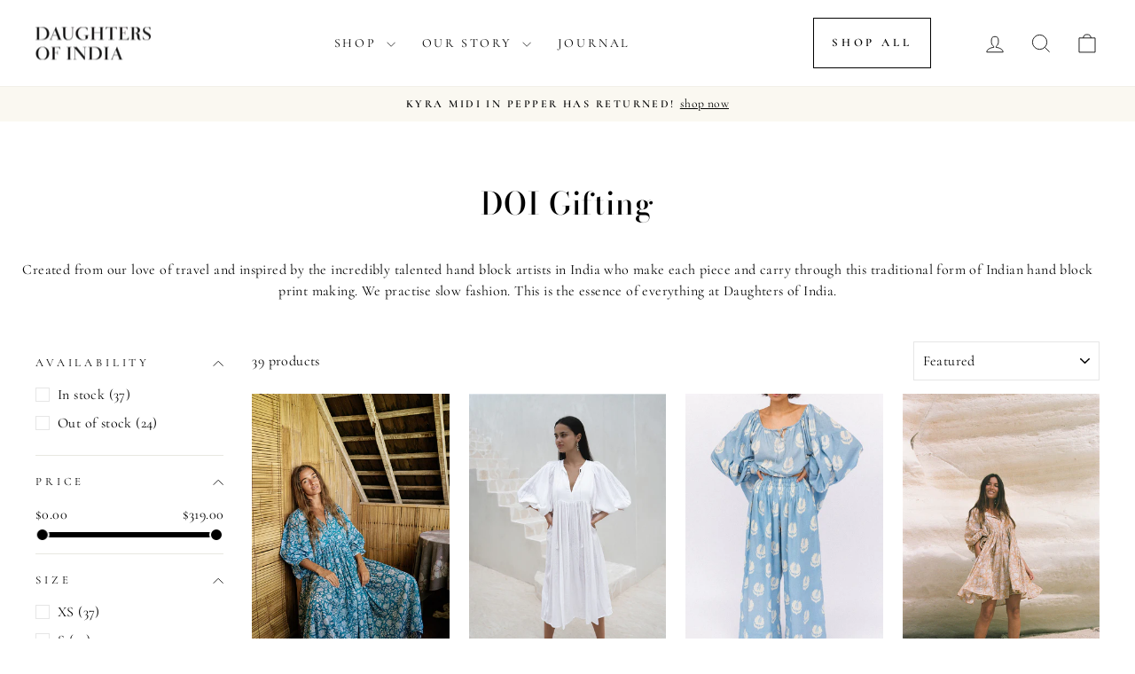

--- FILE ---
content_type: text/html; charset=utf-8
request_url: https://www.daughtersofindia.com/collections/doi-gifting
body_size: 57963
content:















<!doctype html>
<html class="no-js" lang="en" dir="ltr">
<head>
<link rel='preconnect dns-prefetch' href='https://api.config-security.com/' crossorigin />
<link rel='preconnect dns-prefetch' href='https://conf.config-security.com/' crossorigin />
<link rel='preconnect dns-prefetch' href='https://whale.camera/' crossorigin />
<script>
/* >> TriplePixel :: start*/
window.TriplePixelData={TripleName:"daughters-of-india.myshopify.com",ver:"2.11",plat:"SHOPIFY",isHeadless:false},function(W,H,A,L,E,_,B,N){function O(U,T,P,H,R){void 0===R&&(R=!1),H=new XMLHttpRequest,P?(H.open("POST",U,!0),H.setRequestHeader("Content-Type","application/json")):H.open("GET",U,!0),H.send(JSON.stringify(P||{})),H.onreadystatechange=function(){4===H.readyState&&200===H.status?(R=H.responseText,U.includes(".txt")?eval(R):P||(N[B]=R)):(299<H.status||H.status<200)&&T&&!R&&(R=!0,O(U,T-1,P))}}if(N=window,!N[H+"sn"]){N[H+"sn"]=1,L=function(){return Date.now().toString(36)+"_"+Math.random().toString(36)};try{A.setItem(H,1+(0|A.getItem(H)||0)),(E=JSON.parse(A.getItem(H+"U")||"[]")).push({u:location.href,r:document.referrer,t:Date.now(),id:L()}),A.setItem(H+"U",JSON.stringify(E))}catch(e){}var i,m,p;A.getItem('"!nC`')||(_=A,A=N,A[H]||(E=A[H]=function(t,e,a){return void 0===a&&(a=[]),"State"==t?E.s:(W=L(),(E._q=E._q||[]).push([W,t,e].concat(a)),W)},E.s="Installed",E._q=[],E.ch=W,B="configSecurityConfModel",N[B]=1,O("https://conf.config-security.com/model",5),i=L(),m=A[atob("c2NyZWVu")],_.setItem("di_pmt_wt",i),p={id:i,action:"profile",avatar:_.getItem("auth-security_rand_salt_"),time:m[atob("d2lkdGg=")]+":"+m[atob("aGVpZ2h0")],host:A.TriplePixelData.TripleName,plat:A.TriplePixelData.plat,url:window.location.href,ref:document.referrer,ver:A.TriplePixelData.ver},O("https://api.config-security.com/event",5,p),O("https://whale.camera/live/dot.txt",5)))}}("","TriplePixel",localStorage);
/* << TriplePixel :: end*/
</script>

  <meta charset="utf-8">
  <meta http-equiv="X-UA-Compatible" content="IE=edge,chrome=1">
  <meta name="viewport" content="width=device-width,initial-scale=1">
  <meta name="theme-color" content="#000000">
  <link rel="canonical" href="https://www.daughtersofindia.net/collections/doi-gifting">
  <link rel="preconnect" href="https://cdn.shopify.com" crossorigin>
  <link rel="preconnect" href="https://fonts.shopifycdn.com" crossorigin>
  <link rel="dns-prefetch" href="https://productreviews.shopifycdn.com">
  <link rel="dns-prefetch" href="https://ajax.googleapis.com">
  <link rel="dns-prefetch" href="https://maps.googleapis.com">
  <link rel="dns-prefetch" href="https://maps.gstatic.com">
  <!-- Google Optimize -->
  <script src="https://www.googleoptimize.com/optimize.js?id=OPT-THV44VK"></script>

  <!-- Clarity  -->
<script type="text/javascript">
    (function(c,l,a,r,i,t,y){
        c[a]=c[a]||function(){(c[a].q=c[a].q||[]).push(arguments)};
        t=l.createElement(r);t.async=1;t.src="https://www.clarity.ms/tag/"+i;
        y=l.getElementsByTagName(r)[0];y.parentNode.insertBefore(t,y);
    })(window, document, "clarity", "script", "i8l15f5tad");
</script><link rel="shortcut icon" href="//www.daughtersofindia.com/cdn/shop/files/Favicon-3_32x32.jpg?v=1689556000" type="image/png" />



  <script async type="text/javascript" src="//j.northbeam.io/ota-sp/ec4de87b-d89f-4a82-b870-bdf8252c8b8c.js"></script><title>DOI Gifting
&ndash; Daughters of India
</title>
<meta name="description" content="Created from our love of travel and inspired by the incredibly talented hand block artists in India who make each piece and carry through this traditional form of Indian hand block print making. We practise slow fashion. This is the essence of everything at Daughters of India."><meta property="og:site_name" content="Daughters of India">
  <meta property="og:url" content="https://www.daughtersofindia.net/collections/doi-gifting">
  <meta property="og:title" content="DOI Gifting">
  <meta property="og:type" content="website">
  <meta property="og:description" content="Created from our love of travel and inspired by the incredibly talented hand block artists in India who make each piece and carry through this traditional form of Indian hand block print making. We practise slow fashion. This is the essence of everything at Daughters of India."><meta property="og:image" content="http://www.daughtersofindia.com/cdn/shop/files/DOI-Meta-Image.jpg?v=1737499466">
    <meta property="og:image:secure_url" content="https://www.daughtersofindia.com/cdn/shop/files/DOI-Meta-Image.jpg?v=1737499466">
    <meta property="og:image:width" content="1200">
    <meta property="og:image:height" content="628"><meta name="twitter:site" content="@">
  <meta name="twitter:card" content="summary_large_image">
  <meta name="twitter:title" content="DOI Gifting">
  <meta name="twitter:description" content="Created from our love of travel and inspired by the incredibly talented hand block artists in India who make each piece and carry through this traditional form of Indian hand block print making. We practise slow fashion. This is the essence of everything at Daughters of India.">
<style data-shopify>@font-face {
  font-family: "Bodoni Moda";
  font-weight: 500;
  font-style: normal;
  font-display: swap;
  src: url("//www.daughtersofindia.com/cdn/fonts/bodoni_moda/bodonimoda_n5.36d0da1db617c453fb46e8089790ab6dc72c2356.woff2") format("woff2"),
       url("//www.daughtersofindia.com/cdn/fonts/bodoni_moda/bodonimoda_n5.40f612bab009769f87511096f185d9228ad3baa3.woff") format("woff");
}

  @font-face {
  font-family: Cormorant;
  font-weight: 400;
  font-style: normal;
  font-display: swap;
  src: url("//www.daughtersofindia.com/cdn/fonts/cormorant/cormorant_n4.bd66e8e0031690b46374315bd1c15a17a8dcd450.woff2") format("woff2"),
       url("//www.daughtersofindia.com/cdn/fonts/cormorant/cormorant_n4.e5604516683cb4cc166c001f2ff5f387255e3b45.woff") format("woff");
}


  @font-face {
  font-family: Cormorant;
  font-weight: 600;
  font-style: normal;
  font-display: swap;
  src: url("//www.daughtersofindia.com/cdn/fonts/cormorant/cormorant_n6.3930e9d27a43e1a6bc5a2b0efe8fe595cfa3bda5.woff2") format("woff2"),
       url("//www.daughtersofindia.com/cdn/fonts/cormorant/cormorant_n6.f8314ab02a47b4a38ed5c78b31e8d1963c1cbe87.woff") format("woff");
}

  @font-face {
  font-family: Cormorant;
  font-weight: 400;
  font-style: italic;
  font-display: swap;
  src: url("//www.daughtersofindia.com/cdn/fonts/cormorant/cormorant_i4.0b95f138bb9694e184a2ebaf079dd59cf448e2d3.woff2") format("woff2"),
       url("//www.daughtersofindia.com/cdn/fonts/cormorant/cormorant_i4.75684eb0a368d69688996f5f8e72c62747e6c249.woff") format("woff");
}

  @font-face {
  font-family: Cormorant;
  font-weight: 600;
  font-style: italic;
  font-display: swap;
  src: url("//www.daughtersofindia.com/cdn/fonts/cormorant/cormorant_i6.d9cec4523bc4837b1c96b94ecf1a29351fbd8199.woff2") format("woff2"),
       url("//www.daughtersofindia.com/cdn/fonts/cormorant/cormorant_i6.d18564a4f17d4e508a5eefe333645fbb7817d176.woff") format("woff");
}

</style><script>
window.KiwiSizing = window.KiwiSizing === undefined ? {} : window.KiwiSizing;
KiwiSizing.shop = "daughters-of-india.myshopify.com";


</script>
  
  <link href="//www.daughtersofindia.com/cdn/shop/t/50/assets/theme.css?v=37160907308058997891733982643" rel="stylesheet" type="text/css" media="all" />
  <link href="//www.daughtersofindia.com/cdn/shop/t/50/assets/akuna.css?v=119024524269807953821733980266" rel="stylesheet" type="text/css" media="all" />
<style data-shopify>:root {
    --typeHeaderPrimary: "Bodoni Moda";
    --typeHeaderFallback: serif;
    --typeHeaderSize: 35px;
    --typeHeaderWeight: 500;
    --typeHeaderLineHeight: 1;
    --typeHeaderSpacing: 0.025em;

    --typeBasePrimary:Cormorant;
    --typeBaseFallback:serif;
    --typeBaseSize: 16px;
    --typeBaseWeight: 400;
    --typeBaseSpacing: 0.025em;
    --typeBaseLineHeight: 1.5;
    --typeBaselineHeightMinus01: 1.4;

    --typeCollectionTitle: 18px;

    --iconWeight: 2px;
    --iconLinecaps: miter;

    
        --buttonRadius: 0;
    

    --colorGridOverlayOpacity: 0.04;
    }

    .placeholder-content {
    background-image: linear-gradient(100deg, #ffffff 40%, #f7f7f7 63%, #ffffff 79%);
    }</style><script src="//www.daughtersofindia.com/cdn/shop/t/50/assets/swiper-bundle.min.js?v=174525048305287429191733980266" defer="defer"></script>
  <link href="//www.daughtersofindia.com/cdn/shop/t/50/assets/swiper-bundle.min.css?v=158469912634921858211733980266" defer="defer" rel="stylesheet">
  <script src="//www.daughtersofindia.com/cdn/shop/t/50/assets/swiper-slider.js?v=142522638307606887351733980266" defer="defer"></script>


  <script>
    document.documentElement.className = document.documentElement.className.replace('no-js', 'js');

    window.theme = window.theme || {};
    theme.routes = {
      home: "/",
      cart: "/cart.js",
      cartPage: "/cart",
      cartAdd: "/cart/add.js",
      cartChange: "/cart/change.js",
      search: "/search",
      predictiveSearch: "/search/suggest"
    };
    theme.strings = {
      soldOut: "Sold Out",
      unavailable: "Unavailable",
      inStockLabel: "In stock, ready to ship",
      oneStockLabel: "Low stock - [count] item left",
      otherStockLabel: "Low stock - [count] items left",
      willNotShipUntil: "Ready to ship [date]",
      willBeInStockAfter: "Back in stock [date]",
      waitingForStock: "Inventory on the way",
      savePrice: "Save [saved_amount]",
      cartEmpty: "Your cart is currently empty.",
      cartTermsConfirmation: "You must agree with the terms and conditions of sales to check out",
      searchCollections: "Collections",
      searchPages: "Pages",
      searchArticles: "Articles",
      productFrom: "from ",
      maxQuantity: "You can only have [quantity] of [title] in your cart."
    };
    theme.settings = {
      cartType: "drawer",
      isCustomerTemplate: false,
      moneyFormat: "${{amount}}",
      saveType: "percent",
      productImageSize: "natural",
      productImageCover: false,
      predictiveSearch: true,
      predictiveSearchType: null,
      predictiveSearchVendor: false,
      predictiveSearchPrice: false,
      quickView: false,
      themeName: 'Impulse',
      themeVersion: "7.3.4"
    };
  </script>

  
  <script>window.performance && window.performance.mark && window.performance.mark('shopify.content_for_header.start');</script><meta name="google-site-verification" content="DiWPNvxbL_auYnwJUXZf1pGL48LtHy_FsFDM2ePjbpY">
<meta id="shopify-digital-wallet" name="shopify-digital-wallet" content="/15260654/digital_wallets/dialog">
<meta name="shopify-checkout-api-token" content="2596636fcfd25b71fee284199b4a39fa">
<meta id="in-context-paypal-metadata" data-shop-id="15260654" data-venmo-supported="false" data-environment="production" data-locale="en_US" data-paypal-v4="true" data-currency="AUD">
<link rel="alternate" type="application/atom+xml" title="Feed" href="/collections/doi-gifting.atom" />
<link rel="next" href="/collections/doi-gifting?page=2">
<link rel="alternate" hreflang="x-default" href="https://www.daughtersofindia.net/collections/doi-gifting">
<link rel="alternate" hreflang="en-US" href="https://us.daughtersofindia.net/collections/doi-gifting">
<link rel="alternate" hreflang="en-CA" href="https://ca.daughtersofindia.net/collections/doi-gifting">
<link rel="alternate" hreflang="en-GB" href="https://uk.daughtersofindia.net/collections/doi-gifting">
<link rel="alternate" hreflang="en-JP" href="https://jp.daughtersofindia.net/collections/doi-gifting">
<link rel="alternate" hreflang="en-DE" href="https://de.daughtersofindia.net/collections/doi-gifting">
<link rel="alternate" hreflang="en-FR" href="https://fr.daughtersofindia.net/collections/doi-gifting">
<link rel="alternate" hreflang="en-SG" href="https://sg.daughtersofindia.net/collections/doi-gifting">
<link rel="alternate" hreflang="en-HK" href="https://hk.daughtersofindia.net/collections/doi-gifting">
<link rel="alternate" hreflang="en-AE" href="https://ae.daughtersofindia.net/collections/doi-gifting">
<link rel="alternate" hreflang="en-NL" href="https://nl.daughtersofindia.net/collections/doi-gifting">
<link rel="alternate" hreflang="en-CH" href="https://ch.daughtersofindia.net/collections/doi-gifting">
<link rel="alternate" hreflang="en-SE" href="https://se.daughtersofindia.net/collections/doi-gifting">
<link rel="alternate" hreflang="en-IT" href="https://it.daughtersofindia.net/collections/doi-gifting">
<link rel="alternate" hreflang="en-ES" href="https://es.daughtersofindia.net/collections/doi-gifting">
<link rel="alternate" hreflang="en-AZ" href="https://asia.daughtersofindia.net/collections/doi-gifting">
<link rel="alternate" hreflang="en-BD" href="https://asia.daughtersofindia.net/collections/doi-gifting">
<link rel="alternate" hreflang="en-IO" href="https://asia.daughtersofindia.net/collections/doi-gifting">
<link rel="alternate" hreflang="en-BN" href="https://asia.daughtersofindia.net/collections/doi-gifting">
<link rel="alternate" hreflang="en-CN" href="https://asia.daughtersofindia.net/collections/doi-gifting">
<link rel="alternate" hreflang="en-CX" href="https://asia.daughtersofindia.net/collections/doi-gifting">
<link rel="alternate" hreflang="en-CC" href="https://asia.daughtersofindia.net/collections/doi-gifting">
<link rel="alternate" hreflang="en-IN" href="https://asia.daughtersofindia.net/collections/doi-gifting">
<link rel="alternate" hreflang="en-ID" href="https://asia.daughtersofindia.net/collections/doi-gifting">
<link rel="alternate" hreflang="en-KZ" href="https://asia.daughtersofindia.net/collections/doi-gifting">
<link rel="alternate" hreflang="en-KW" href="https://asia.daughtersofindia.net/collections/doi-gifting">
<link rel="alternate" hreflang="en-KG" href="https://asia.daughtersofindia.net/collections/doi-gifting">
<link rel="alternate" hreflang="en-LB" href="https://asia.daughtersofindia.net/collections/doi-gifting">
<link rel="alternate" hreflang="en-MO" href="https://asia.daughtersofindia.net/collections/doi-gifting">
<link rel="alternate" hreflang="en-MY" href="https://asia.daughtersofindia.net/collections/doi-gifting">
<link rel="alternate" hreflang="en-MM" href="https://asia.daughtersofindia.net/collections/doi-gifting">
<link rel="alternate" hreflang="en-OM" href="https://asia.daughtersofindia.net/collections/doi-gifting">
<link rel="alternate" hreflang="en-PK" href="https://asia.daughtersofindia.net/collections/doi-gifting">
<link rel="alternate" hreflang="en-PH" href="https://asia.daughtersofindia.net/collections/doi-gifting">
<link rel="alternate" hreflang="en-KR" href="https://asia.daughtersofindia.net/collections/doi-gifting">
<link rel="alternate" hreflang="en-LK" href="https://asia.daughtersofindia.net/collections/doi-gifting">
<link rel="alternate" hreflang="en-TW" href="https://asia.daughtersofindia.net/collections/doi-gifting">
<link rel="alternate" hreflang="en-TJ" href="https://asia.daughtersofindia.net/collections/doi-gifting">
<link rel="alternate" hreflang="en-TM" href="https://asia.daughtersofindia.net/collections/doi-gifting">
<link rel="alternate" hreflang="en-UZ" href="https://asia.daughtersofindia.net/collections/doi-gifting">
<link rel="alternate" hreflang="en-VN" href="https://asia.daughtersofindia.net/collections/doi-gifting">
<link rel="alternate" hreflang="en-YE" href="https://asia.daughtersofindia.net/collections/doi-gifting">
<link rel="alternate" type="application/json+oembed" href="https://www.daughtersofindia.net/collections/doi-gifting.oembed">
<script async="async" src="/checkouts/internal/preloads.js?locale=en-AU"></script>
<link rel="preconnect" href="https://shop.app" crossorigin="anonymous">
<script async="async" src="https://shop.app/checkouts/internal/preloads.js?locale=en-AU&shop_id=15260654" crossorigin="anonymous"></script>
<script id="apple-pay-shop-capabilities" type="application/json">{"shopId":15260654,"countryCode":"AU","currencyCode":"AUD","merchantCapabilities":["supports3DS"],"merchantId":"gid:\/\/shopify\/Shop\/15260654","merchantName":"Daughters of India","requiredBillingContactFields":["postalAddress","email","phone"],"requiredShippingContactFields":["postalAddress","email","phone"],"shippingType":"shipping","supportedNetworks":["visa","masterCard","amex","jcb"],"total":{"type":"pending","label":"Daughters of India","amount":"1.00"},"shopifyPaymentsEnabled":true,"supportsSubscriptions":true}</script>
<script id="shopify-features" type="application/json">{"accessToken":"2596636fcfd25b71fee284199b4a39fa","betas":["rich-media-storefront-analytics"],"domain":"www.daughtersofindia.com","predictiveSearch":true,"shopId":15260654,"locale":"en"}</script>
<script>var Shopify = Shopify || {};
Shopify.shop = "daughters-of-india.myshopify.com";
Shopify.locale = "en";
Shopify.currency = {"active":"AUD","rate":"1.0"};
Shopify.country = "AU";
Shopify.theme = {"name":"storefront\/production-Akuna-12-12-24...","id":160216514595,"schema_name":"Impulse","schema_version":"7.3.4","theme_store_id":null,"role":"main"};
Shopify.theme.handle = "null";
Shopify.theme.style = {"id":null,"handle":null};
Shopify.cdnHost = "www.daughtersofindia.com/cdn";
Shopify.routes = Shopify.routes || {};
Shopify.routes.root = "/";</script>
<script type="module">!function(o){(o.Shopify=o.Shopify||{}).modules=!0}(window);</script>
<script>!function(o){function n(){var o=[];function n(){o.push(Array.prototype.slice.apply(arguments))}return n.q=o,n}var t=o.Shopify=o.Shopify||{};t.loadFeatures=n(),t.autoloadFeatures=n()}(window);</script>
<script>
  window.ShopifyPay = window.ShopifyPay || {};
  window.ShopifyPay.apiHost = "shop.app\/pay";
  window.ShopifyPay.redirectState = null;
</script>
<script id="shop-js-analytics" type="application/json">{"pageType":"collection"}</script>
<script defer="defer" async type="module" src="//www.daughtersofindia.com/cdn/shopifycloud/shop-js/modules/v2/client.init-shop-cart-sync_dlpDe4U9.en.esm.js"></script>
<script defer="defer" async type="module" src="//www.daughtersofindia.com/cdn/shopifycloud/shop-js/modules/v2/chunk.common_FunKbpTJ.esm.js"></script>
<script type="module">
  await import("//www.daughtersofindia.com/cdn/shopifycloud/shop-js/modules/v2/client.init-shop-cart-sync_dlpDe4U9.en.esm.js");
await import("//www.daughtersofindia.com/cdn/shopifycloud/shop-js/modules/v2/chunk.common_FunKbpTJ.esm.js");

  window.Shopify.SignInWithShop?.initShopCartSync?.({"fedCMEnabled":true,"windoidEnabled":true});

</script>
<script>
  window.Shopify = window.Shopify || {};
  if (!window.Shopify.featureAssets) window.Shopify.featureAssets = {};
  window.Shopify.featureAssets['shop-js'] = {"shop-cart-sync":["modules/v2/client.shop-cart-sync_DIWHqfTk.en.esm.js","modules/v2/chunk.common_FunKbpTJ.esm.js"],"init-fed-cm":["modules/v2/client.init-fed-cm_CmNkGb1A.en.esm.js","modules/v2/chunk.common_FunKbpTJ.esm.js"],"shop-button":["modules/v2/client.shop-button_Dpfxl9vG.en.esm.js","modules/v2/chunk.common_FunKbpTJ.esm.js"],"shop-cash-offers":["modules/v2/client.shop-cash-offers_CtPYbIPM.en.esm.js","modules/v2/chunk.common_FunKbpTJ.esm.js","modules/v2/chunk.modal_n1zSoh3t.esm.js"],"init-windoid":["modules/v2/client.init-windoid_V_O5I0mt.en.esm.js","modules/v2/chunk.common_FunKbpTJ.esm.js"],"shop-toast-manager":["modules/v2/client.shop-toast-manager_p8J9W8kY.en.esm.js","modules/v2/chunk.common_FunKbpTJ.esm.js"],"init-shop-email-lookup-coordinator":["modules/v2/client.init-shop-email-lookup-coordinator_DUdFDmvK.en.esm.js","modules/v2/chunk.common_FunKbpTJ.esm.js"],"init-shop-cart-sync":["modules/v2/client.init-shop-cart-sync_dlpDe4U9.en.esm.js","modules/v2/chunk.common_FunKbpTJ.esm.js"],"pay-button":["modules/v2/client.pay-button_x_P2fRzB.en.esm.js","modules/v2/chunk.common_FunKbpTJ.esm.js"],"shop-login-button":["modules/v2/client.shop-login-button_C3-NmE42.en.esm.js","modules/v2/chunk.common_FunKbpTJ.esm.js","modules/v2/chunk.modal_n1zSoh3t.esm.js"],"avatar":["modules/v2/client.avatar_BTnouDA3.en.esm.js"],"init-shop-for-new-customer-accounts":["modules/v2/client.init-shop-for-new-customer-accounts_aeWumpsw.en.esm.js","modules/v2/client.shop-login-button_C3-NmE42.en.esm.js","modules/v2/chunk.common_FunKbpTJ.esm.js","modules/v2/chunk.modal_n1zSoh3t.esm.js"],"init-customer-accounts-sign-up":["modules/v2/client.init-customer-accounts-sign-up_CRLhpYdY.en.esm.js","modules/v2/client.shop-login-button_C3-NmE42.en.esm.js","modules/v2/chunk.common_FunKbpTJ.esm.js","modules/v2/chunk.modal_n1zSoh3t.esm.js"],"checkout-modal":["modules/v2/client.checkout-modal_EOl6FxyC.en.esm.js","modules/v2/chunk.common_FunKbpTJ.esm.js","modules/v2/chunk.modal_n1zSoh3t.esm.js"],"init-customer-accounts":["modules/v2/client.init-customer-accounts_BkuyBVsz.en.esm.js","modules/v2/client.shop-login-button_C3-NmE42.en.esm.js","modules/v2/chunk.common_FunKbpTJ.esm.js","modules/v2/chunk.modal_n1zSoh3t.esm.js"],"shop-follow-button":["modules/v2/client.shop-follow-button_DDNA7Aw9.en.esm.js","modules/v2/chunk.common_FunKbpTJ.esm.js","modules/v2/chunk.modal_n1zSoh3t.esm.js"],"lead-capture":["modules/v2/client.lead-capture_LZVhB0lN.en.esm.js","modules/v2/chunk.common_FunKbpTJ.esm.js","modules/v2/chunk.modal_n1zSoh3t.esm.js"],"shop-login":["modules/v2/client.shop-login_D4d_T_FR.en.esm.js","modules/v2/chunk.common_FunKbpTJ.esm.js","modules/v2/chunk.modal_n1zSoh3t.esm.js"],"payment-terms":["modules/v2/client.payment-terms_g-geHK5T.en.esm.js","modules/v2/chunk.common_FunKbpTJ.esm.js","modules/v2/chunk.modal_n1zSoh3t.esm.js"]};
</script>
<script>(function() {
  var isLoaded = false;
  function asyncLoad() {
    if (isLoaded) return;
    isLoaded = true;
    var urls = ["https:\/\/cdn1.stamped.io\/files\/widget.min.js?shop=daughters-of-india.myshopify.com","https:\/\/intg.snapchat.com\/shopify\/shopify-scevent-init.js?id=0666b582-73f0-4f6d-91b1-d79dd5b0ed38\u0026shop=daughters-of-india.myshopify.com","https:\/\/cdn.nfcube.com\/ef68a9e8429e54aba4156d0e8c7a3013.js?shop=daughters-of-india.myshopify.com","https:\/\/config.gorgias.chat\/bundle-loader\/01GYCCV9D1VMEEBPN6F3C209TC?source=shopify1click\u0026shop=daughters-of-india.myshopify.com","https:\/\/cdn-app.cart-bot.net\/public\/js\/append.js?shop=daughters-of-india.myshopify.com","https:\/\/api.socialsnowball.io\/js\/referral.js?shop=daughters-of-india.myshopify.com","https:\/\/na.shgcdn3.com\/pixel-collector.js?shop=daughters-of-india.myshopify.com","https:\/\/cdn-bundler.nice-team.net\/app\/js\/bundler.js?shop=daughters-of-india.myshopify.com","\/\/cdn.shopify.com\/proxy\/5ffaf7c627df4c8ecd8ece6a8abd27f1405cfa9e71cebb044cd193df1d5273d8\/d33a6lvgbd0fej.cloudfront.net\/script_tag\/secomapp.scripttag.js?shop=daughters-of-india.myshopify.com\u0026sp-cache-control=cHVibGljLCBtYXgtYWdlPTkwMA","https:\/\/cdn.9gtb.com\/loader.js?g_cvt_id=a16d0e6b-6dbd-42f8-befe-33efde32d47b\u0026shop=daughters-of-india.myshopify.com"];
    for (var i = 0; i < urls.length; i++) {
      var s = document.createElement('script');
      s.type = 'text/javascript';
      s.async = true;
      s.src = urls[i];
      var x = document.getElementsByTagName('script')[0];
      x.parentNode.insertBefore(s, x);
    }
  };
  if(window.attachEvent) {
    window.attachEvent('onload', asyncLoad);
  } else {
    window.addEventListener('load', asyncLoad, false);
  }
})();</script>
<script id="__st">var __st={"a":15260654,"offset":39600,"reqid":"5ecd7e60-891e-4afa-8294-6aee54e8c204-1765478559","pageurl":"www.daughtersofindia.com\/collections\/doi-gifting","u":"af49ee7192f8","p":"collection","rtyp":"collection","rid":460871893027};</script>
<script>window.ShopifyPaypalV4VisibilityTracking = true;</script>
<script id="captcha-bootstrap">!function(){'use strict';const t='contact',e='account',n='new_comment',o=[[t,t],['blogs',n],['comments',n],[t,'customer']],c=[[e,'customer_login'],[e,'guest_login'],[e,'recover_customer_password'],[e,'create_customer']],r=t=>t.map((([t,e])=>`form[action*='/${t}']:not([data-nocaptcha='true']) input[name='form_type'][value='${e}']`)).join(','),a=t=>()=>t?[...document.querySelectorAll(t)].map((t=>t.form)):[];function s(){const t=[...o],e=r(t);return a(e)}const i='password',u='form_key',d=['recaptcha-v3-token','g-recaptcha-response','h-captcha-response',i],f=()=>{try{return window.sessionStorage}catch{return}},m='__shopify_v',_=t=>t.elements[u];function p(t,e,n=!1){try{const o=window.sessionStorage,c=JSON.parse(o.getItem(e)),{data:r}=function(t){const{data:e,action:n}=t;return t[m]||n?{data:e,action:n}:{data:t,action:n}}(c);for(const[e,n]of Object.entries(r))t.elements[e]&&(t.elements[e].value=n);n&&o.removeItem(e)}catch(o){console.error('form repopulation failed',{error:o})}}const l='form_type',E='cptcha';function T(t){t.dataset[E]=!0}const w=window,h=w.document,L='Shopify',v='ce_forms',y='captcha';let A=!1;((t,e)=>{const n=(g='f06e6c50-85a8-45c8-87d0-21a2b65856fe',I='https://cdn.shopify.com/shopifycloud/storefront-forms-hcaptcha/ce_storefront_forms_captcha_hcaptcha.v1.5.2.iife.js',D={infoText:'Protected by hCaptcha',privacyText:'Privacy',termsText:'Terms'},(t,e,n)=>{const o=w[L][v],c=o.bindForm;if(c)return c(t,g,e,D).then(n);var r;o.q.push([[t,g,e,D],n]),r=I,A||(h.body.append(Object.assign(h.createElement('script'),{id:'captcha-provider',async:!0,src:r})),A=!0)});var g,I,D;w[L]=w[L]||{},w[L][v]=w[L][v]||{},w[L][v].q=[],w[L][y]=w[L][y]||{},w[L][y].protect=function(t,e){n(t,void 0,e),T(t)},Object.freeze(w[L][y]),function(t,e,n,w,h,L){const[v,y,A,g]=function(t,e,n){const i=e?o:[],u=t?c:[],d=[...i,...u],f=r(d),m=r(i),_=r(d.filter((([t,e])=>n.includes(e))));return[a(f),a(m),a(_),s()]}(w,h,L),I=t=>{const e=t.target;return e instanceof HTMLFormElement?e:e&&e.form},D=t=>v().includes(t);t.addEventListener('submit',(t=>{const e=I(t);if(!e)return;const n=D(e)&&!e.dataset.hcaptchaBound&&!e.dataset.recaptchaBound,o=_(e),c=g().includes(e)&&(!o||!o.value);(n||c)&&t.preventDefault(),c&&!n&&(function(t){try{if(!f())return;!function(t){const e=f();if(!e)return;const n=_(t);if(!n)return;const o=n.value;o&&e.removeItem(o)}(t);const e=Array.from(Array(32),(()=>Math.random().toString(36)[2])).join('');!function(t,e){_(t)||t.append(Object.assign(document.createElement('input'),{type:'hidden',name:u})),t.elements[u].value=e}(t,e),function(t,e){const n=f();if(!n)return;const o=[...t.querySelectorAll(`input[type='${i}']`)].map((({name:t})=>t)),c=[...d,...o],r={};for(const[a,s]of new FormData(t).entries())c.includes(a)||(r[a]=s);n.setItem(e,JSON.stringify({[m]:1,action:t.action,data:r}))}(t,e)}catch(e){console.error('failed to persist form',e)}}(e),e.submit())}));const S=(t,e)=>{t&&!t.dataset[E]&&(n(t,e.some((e=>e===t))),T(t))};for(const o of['focusin','change'])t.addEventListener(o,(t=>{const e=I(t);D(e)&&S(e,y())}));const B=e.get('form_key'),M=e.get(l),P=B&&M;t.addEventListener('DOMContentLoaded',(()=>{const t=y();if(P)for(const e of t)e.elements[l].value===M&&p(e,B);[...new Set([...A(),...v().filter((t=>'true'===t.dataset.shopifyCaptcha))])].forEach((e=>S(e,t)))}))}(h,new URLSearchParams(w.location.search),n,t,e,['guest_login'])})(!0,!0)}();</script>
<script integrity="sha256-52AcMU7V7pcBOXWImdc/TAGTFKeNjmkeM1Pvks/DTgc=" data-source-attribution="shopify.loadfeatures" defer="defer" src="//www.daughtersofindia.com/cdn/shopifycloud/storefront/assets/storefront/load_feature-81c60534.js" crossorigin="anonymous"></script>
<script crossorigin="anonymous" defer="defer" src="//www.daughtersofindia.com/cdn/shopifycloud/storefront/assets/shopify_pay/storefront-65b4c6d7.js?v=20250812"></script>
<script data-source-attribution="shopify.dynamic_checkout.dynamic.init">var Shopify=Shopify||{};Shopify.PaymentButton=Shopify.PaymentButton||{isStorefrontPortableWallets:!0,init:function(){window.Shopify.PaymentButton.init=function(){};var t=document.createElement("script");t.src="https://www.daughtersofindia.com/cdn/shopifycloud/portable-wallets/latest/portable-wallets.en.js",t.type="module",document.head.appendChild(t)}};
</script>
<script data-source-attribution="shopify.dynamic_checkout.buyer_consent">
  function portableWalletsHideBuyerConsent(e){var t=document.getElementById("shopify-buyer-consent"),n=document.getElementById("shopify-subscription-policy-button");t&&n&&(t.classList.add("hidden"),t.setAttribute("aria-hidden","true"),n.removeEventListener("click",e))}function portableWalletsShowBuyerConsent(e){var t=document.getElementById("shopify-buyer-consent"),n=document.getElementById("shopify-subscription-policy-button");t&&n&&(t.classList.remove("hidden"),t.removeAttribute("aria-hidden"),n.addEventListener("click",e))}window.Shopify?.PaymentButton&&(window.Shopify.PaymentButton.hideBuyerConsent=portableWalletsHideBuyerConsent,window.Shopify.PaymentButton.showBuyerConsent=portableWalletsShowBuyerConsent);
</script>
<script data-source-attribution="shopify.dynamic_checkout.cart.bootstrap">document.addEventListener("DOMContentLoaded",(function(){function t(){return document.querySelector("shopify-accelerated-checkout-cart, shopify-accelerated-checkout")}if(t())Shopify.PaymentButton.init();else{new MutationObserver((function(e,n){t()&&(Shopify.PaymentButton.init(),n.disconnect())})).observe(document.body,{childList:!0,subtree:!0})}}));
</script>
<link id="shopify-accelerated-checkout-styles" rel="stylesheet" media="screen" href="https://www.daughtersofindia.com/cdn/shopifycloud/portable-wallets/latest/accelerated-checkout-backwards-compat.css" crossorigin="anonymous">
<style id="shopify-accelerated-checkout-cart">
        #shopify-buyer-consent {
  margin-top: 1em;
  display: inline-block;
  width: 100%;
}

#shopify-buyer-consent.hidden {
  display: none;
}

#shopify-subscription-policy-button {
  background: none;
  border: none;
  padding: 0;
  text-decoration: underline;
  font-size: inherit;
  cursor: pointer;
}

#shopify-subscription-policy-button::before {
  box-shadow: none;
}

      </style>

<script>window.performance && window.performance.mark && window.performance.mark('shopify.content_for_header.end');</script>
  





  <script type="text/javascript">
    
      window.__shgMoneyFormat = window.__shgMoneyFormat || {"AED":{"currency":"AED","currency_symbol":"د.إ","currency_symbol_location":"left","decimal_places":2,"decimal_separator":".","thousands_separator":","},"ALL":{"currency":"ALL","currency_symbol":"L","currency_symbol_location":"left","decimal_places":2,"decimal_separator":".","thousands_separator":","},"AMD":{"currency":"AMD","currency_symbol":"դր.","currency_symbol_location":"left","decimal_places":2,"decimal_separator":".","thousands_separator":","},"ANG":{"currency":"ANG","currency_symbol":"ƒ","currency_symbol_location":"left","decimal_places":2,"decimal_separator":".","thousands_separator":","},"AUD":{"currency":"AUD","currency_symbol":"$","currency_symbol_location":"left","decimal_places":2,"decimal_separator":".","thousands_separator":","},"AWG":{"currency":"AWG","currency_symbol":"ƒ","currency_symbol_location":"left","decimal_places":2,"decimal_separator":".","thousands_separator":","},"AZN":{"currency":"AZN","currency_symbol":"₼","currency_symbol_location":"left","decimal_places":2,"decimal_separator":".","thousands_separator":","},"BAM":{"currency":"BAM","currency_symbol":"КМ","currency_symbol_location":"left","decimal_places":2,"decimal_separator":".","thousands_separator":","},"BBD":{"currency":"BBD","currency_symbol":"$","currency_symbol_location":"left","decimal_places":2,"decimal_separator":".","thousands_separator":","},"BDT":{"currency":"BDT","currency_symbol":"৳","currency_symbol_location":"left","decimal_places":2,"decimal_separator":".","thousands_separator":","},"BGN":{"currency":"BGN","currency_symbol":"лв.","currency_symbol_location":"left","decimal_places":2,"decimal_separator":".","thousands_separator":","},"BIF":{"currency":"BIF","currency_symbol":"Fr","currency_symbol_location":"left","decimal_places":2,"decimal_separator":".","thousands_separator":","},"BND":{"currency":"BND","currency_symbol":"$","currency_symbol_location":"left","decimal_places":2,"decimal_separator":".","thousands_separator":","},"BOB":{"currency":"BOB","currency_symbol":"Bs.","currency_symbol_location":"left","decimal_places":2,"decimal_separator":".","thousands_separator":","},"BSD":{"currency":"BSD","currency_symbol":"$","currency_symbol_location":"left","decimal_places":2,"decimal_separator":".","thousands_separator":","},"BWP":{"currency":"BWP","currency_symbol":"P","currency_symbol_location":"left","decimal_places":2,"decimal_separator":".","thousands_separator":","},"BZD":{"currency":"BZD","currency_symbol":"$","currency_symbol_location":"left","decimal_places":2,"decimal_separator":".","thousands_separator":","},"CAD":{"currency":"CAD","currency_symbol":"$","currency_symbol_location":"left","decimal_places":2,"decimal_separator":".","thousands_separator":","},"CDF":{"currency":"CDF","currency_symbol":"Fr","currency_symbol_location":"left","decimal_places":2,"decimal_separator":".","thousands_separator":","},"CHF":{"currency":"CHF","currency_symbol":"CHF","currency_symbol_location":"left","decimal_places":2,"decimal_separator":".","thousands_separator":","},"CNY":{"currency":"CNY","currency_symbol":"¥","currency_symbol_location":"left","decimal_places":2,"decimal_separator":".","thousands_separator":","},"CRC":{"currency":"CRC","currency_symbol":"₡","currency_symbol_location":"left","decimal_places":2,"decimal_separator":".","thousands_separator":","},"CVE":{"currency":"CVE","currency_symbol":"$","currency_symbol_location":"left","decimal_places":2,"decimal_separator":".","thousands_separator":","},"CZK":{"currency":"CZK","currency_symbol":"Kč","currency_symbol_location":"left","decimal_places":2,"decimal_separator":".","thousands_separator":","},"DJF":{"currency":"DJF","currency_symbol":"Fdj","currency_symbol_location":"left","decimal_places":2,"decimal_separator":".","thousands_separator":","},"DKK":{"currency":"DKK","currency_symbol":"kr.","currency_symbol_location":"left","decimal_places":2,"decimal_separator":".","thousands_separator":","},"DOP":{"currency":"DOP","currency_symbol":"$","currency_symbol_location":"left","decimal_places":2,"decimal_separator":".","thousands_separator":","},"DZD":{"currency":"DZD","currency_symbol":"د.ج","currency_symbol_location":"left","decimal_places":2,"decimal_separator":".","thousands_separator":","},"EGP":{"currency":"EGP","currency_symbol":"ج.م","currency_symbol_location":"left","decimal_places":2,"decimal_separator":".","thousands_separator":","},"ETB":{"currency":"ETB","currency_symbol":"Br","currency_symbol_location":"left","decimal_places":2,"decimal_separator":".","thousands_separator":","},"EUR":{"currency":"EUR","currency_symbol":"€","currency_symbol_location":"left","decimal_places":2,"decimal_separator":".","thousands_separator":","},"FJD":{"currency":"FJD","currency_symbol":"$","currency_symbol_location":"left","decimal_places":2,"decimal_separator":".","thousands_separator":","},"FKP":{"currency":"FKP","currency_symbol":"£","currency_symbol_location":"left","decimal_places":2,"decimal_separator":".","thousands_separator":","},"GBP":{"currency":"GBP","currency_symbol":"£","currency_symbol_location":"left","decimal_places":2,"decimal_separator":".","thousands_separator":","},"GMD":{"currency":"GMD","currency_symbol":"D","currency_symbol_location":"left","decimal_places":2,"decimal_separator":".","thousands_separator":","},"GNF":{"currency":"GNF","currency_symbol":"Fr","currency_symbol_location":"left","decimal_places":2,"decimal_separator":".","thousands_separator":","},"GTQ":{"currency":"GTQ","currency_symbol":"Q","currency_symbol_location":"left","decimal_places":2,"decimal_separator":".","thousands_separator":","},"GYD":{"currency":"GYD","currency_symbol":"$","currency_symbol_location":"left","decimal_places":2,"decimal_separator":".","thousands_separator":","},"HKD":{"currency":"HKD","currency_symbol":"$","currency_symbol_location":"left","decimal_places":2,"decimal_separator":".","thousands_separator":","},"HNL":{"currency":"HNL","currency_symbol":"L","currency_symbol_location":"left","decimal_places":2,"decimal_separator":".","thousands_separator":","},"HUF":{"currency":"HUF","currency_symbol":"Ft","currency_symbol_location":"left","decimal_places":2,"decimal_separator":".","thousands_separator":","},"IDR":{"currency":"IDR","currency_symbol":"Rp","currency_symbol_location":"left","decimal_places":2,"decimal_separator":".","thousands_separator":","},"ILS":{"currency":"ILS","currency_symbol":"₪","currency_symbol_location":"left","decimal_places":2,"decimal_separator":".","thousands_separator":","},"INR":{"currency":"INR","currency_symbol":"₹","currency_symbol_location":"left","decimal_places":2,"decimal_separator":".","thousands_separator":","},"ISK":{"currency":"ISK","currency_symbol":"kr.","currency_symbol_location":"left","decimal_places":2,"decimal_separator":".","thousands_separator":","},"JMD":{"currency":"JMD","currency_symbol":"$","currency_symbol_location":"left","decimal_places":2,"decimal_separator":".","thousands_separator":","},"JPY":{"currency":"JPY","currency_symbol":"¥","currency_symbol_location":"left","decimal_places":2,"decimal_separator":".","thousands_separator":","},"KES":{"currency":"KES","currency_symbol":"KSh","currency_symbol_location":"left","decimal_places":2,"decimal_separator":".","thousands_separator":","},"KGS":{"currency":"KGS","currency_symbol":"som","currency_symbol_location":"left","decimal_places":2,"decimal_separator":".","thousands_separator":","},"KMF":{"currency":"KMF","currency_symbol":"Fr","currency_symbol_location":"left","decimal_places":2,"decimal_separator":".","thousands_separator":","},"KRW":{"currency":"KRW","currency_symbol":"₩","currency_symbol_location":"left","decimal_places":2,"decimal_separator":".","thousands_separator":","},"KYD":{"currency":"KYD","currency_symbol":"$","currency_symbol_location":"left","decimal_places":2,"decimal_separator":".","thousands_separator":","},"KZT":{"currency":"KZT","currency_symbol":"₸","currency_symbol_location":"left","decimal_places":2,"decimal_separator":".","thousands_separator":","},"LBP":{"currency":"LBP","currency_symbol":"ل.ل","currency_symbol_location":"left","decimal_places":2,"decimal_separator":".","thousands_separator":","},"LKR":{"currency":"LKR","currency_symbol":"₨","currency_symbol_location":"left","decimal_places":2,"decimal_separator":".","thousands_separator":","},"MAD":{"currency":"MAD","currency_symbol":"د.م.","currency_symbol_location":"left","decimal_places":2,"decimal_separator":".","thousands_separator":","},"MDL":{"currency":"MDL","currency_symbol":"L","currency_symbol_location":"left","decimal_places":2,"decimal_separator":".","thousands_separator":","},"MKD":{"currency":"MKD","currency_symbol":"ден","currency_symbol_location":"left","decimal_places":2,"decimal_separator":".","thousands_separator":","},"MMK":{"currency":"MMK","currency_symbol":"K","currency_symbol_location":"left","decimal_places":2,"decimal_separator":".","thousands_separator":","},"MOP":{"currency":"MOP","currency_symbol":"P","currency_symbol_location":"left","decimal_places":2,"decimal_separator":".","thousands_separator":","},"MUR":{"currency":"MUR","currency_symbol":"₨","currency_symbol_location":"left","decimal_places":2,"decimal_separator":".","thousands_separator":","},"MWK":{"currency":"MWK","currency_symbol":"MK","currency_symbol_location":"left","decimal_places":2,"decimal_separator":".","thousands_separator":","},"MYR":{"currency":"MYR","currency_symbol":"RM","currency_symbol_location":"left","decimal_places":2,"decimal_separator":".","thousands_separator":","},"NGN":{"currency":"NGN","currency_symbol":"₦","currency_symbol_location":"left","decimal_places":2,"decimal_separator":".","thousands_separator":","},"NIO":{"currency":"NIO","currency_symbol":"C$","currency_symbol_location":"left","decimal_places":2,"decimal_separator":".","thousands_separator":","},"NZD":{"currency":"NZD","currency_symbol":"$","currency_symbol_location":"left","decimal_places":2,"decimal_separator":".","thousands_separator":","},"PEN":{"currency":"PEN","currency_symbol":"S/","currency_symbol_location":"left","decimal_places":2,"decimal_separator":".","thousands_separator":","},"PGK":{"currency":"PGK","currency_symbol":"K","currency_symbol_location":"left","decimal_places":2,"decimal_separator":".","thousands_separator":","},"PHP":{"currency":"PHP","currency_symbol":"₱","currency_symbol_location":"left","decimal_places":2,"decimal_separator":".","thousands_separator":","},"PKR":{"currency":"PKR","currency_symbol":"₨","currency_symbol_location":"left","decimal_places":2,"decimal_separator":".","thousands_separator":","},"PLN":{"currency":"PLN","currency_symbol":"zł","currency_symbol_location":"left","decimal_places":2,"decimal_separator":".","thousands_separator":","},"PYG":{"currency":"PYG","currency_symbol":"₲","currency_symbol_location":"left","decimal_places":2,"decimal_separator":".","thousands_separator":","},"RON":{"currency":"RON","currency_symbol":"Lei","currency_symbol_location":"left","decimal_places":2,"decimal_separator":".","thousands_separator":","},"RSD":{"currency":"RSD","currency_symbol":"РСД","currency_symbol_location":"left","decimal_places":2,"decimal_separator":".","thousands_separator":","},"RWF":{"currency":"RWF","currency_symbol":"FRw","currency_symbol_location":"left","decimal_places":2,"decimal_separator":".","thousands_separator":","},"SAR":{"currency":"SAR","currency_symbol":"ر.س","currency_symbol_location":"left","decimal_places":2,"decimal_separator":".","thousands_separator":","},"SBD":{"currency":"SBD","currency_symbol":"$","currency_symbol_location":"left","decimal_places":2,"decimal_separator":".","thousands_separator":","},"SEK":{"currency":"SEK","currency_symbol":"kr","currency_symbol_location":"left","decimal_places":2,"decimal_separator":".","thousands_separator":","},"SGD":{"currency":"SGD","currency_symbol":"$","currency_symbol_location":"left","decimal_places":2,"decimal_separator":".","thousands_separator":","},"SHP":{"currency":"SHP","currency_symbol":"£","currency_symbol_location":"left","decimal_places":2,"decimal_separator":".","thousands_separator":","},"SLL":{"currency":"SLL","currency_symbol":"Le","currency_symbol_location":"left","decimal_places":2,"decimal_separator":".","thousands_separator":","},"STD":{"currency":"STD","currency_symbol":"Db","currency_symbol_location":"left","decimal_places":2,"decimal_separator":".","thousands_separator":","},"THB":{"currency":"THB","currency_symbol":"฿","currency_symbol_location":"left","decimal_places":2,"decimal_separator":".","thousands_separator":","},"TJS":{"currency":"TJS","currency_symbol":"ЅМ","currency_symbol_location":"left","decimal_places":2,"decimal_separator":".","thousands_separator":","},"TOP":{"currency":"TOP","currency_symbol":"T$","currency_symbol_location":"left","decimal_places":2,"decimal_separator":".","thousands_separator":","},"TTD":{"currency":"TTD","currency_symbol":"$","currency_symbol_location":"left","decimal_places":2,"decimal_separator":".","thousands_separator":","},"TWD":{"currency":"TWD","currency_symbol":"$","currency_symbol_location":"left","decimal_places":2,"decimal_separator":".","thousands_separator":","},"TZS":{"currency":"TZS","currency_symbol":"Sh","currency_symbol_location":"left","decimal_places":2,"decimal_separator":".","thousands_separator":","},"UAH":{"currency":"UAH","currency_symbol":"₴","currency_symbol_location":"left","decimal_places":2,"decimal_separator":".","thousands_separator":","},"UGX":{"currency":"UGX","currency_symbol":"USh","currency_symbol_location":"left","decimal_places":2,"decimal_separator":".","thousands_separator":","},"USD":{"currency":"USD","currency_symbol":"$","currency_symbol_location":"left","decimal_places":2,"decimal_separator":".","thousands_separator":","},"UYU":{"currency":"UYU","currency_symbol":"$U","currency_symbol_location":"left","decimal_places":2,"decimal_separator":".","thousands_separator":","},"UZS":{"currency":"UZS","currency_symbol":"so'm","currency_symbol_location":"left","decimal_places":2,"decimal_separator":".","thousands_separator":","},"VND":{"currency":"VND","currency_symbol":"₫","currency_symbol_location":"left","decimal_places":2,"decimal_separator":".","thousands_separator":","},"VUV":{"currency":"VUV","currency_symbol":"Vt","currency_symbol_location":"left","decimal_places":2,"decimal_separator":".","thousands_separator":","},"WST":{"currency":"WST","currency_symbol":"T","currency_symbol_location":"left","decimal_places":2,"decimal_separator":".","thousands_separator":","},"XAF":{"currency":"XAF","currency_symbol":"CFA","currency_symbol_location":"left","decimal_places":2,"decimal_separator":".","thousands_separator":","},"XCD":{"currency":"XCD","currency_symbol":"$","currency_symbol_location":"left","decimal_places":2,"decimal_separator":".","thousands_separator":","},"XOF":{"currency":"XOF","currency_symbol":"Fr","currency_symbol_location":"left","decimal_places":2,"decimal_separator":".","thousands_separator":","},"XPF":{"currency":"XPF","currency_symbol":"Fr","currency_symbol_location":"left","decimal_places":2,"decimal_separator":".","thousands_separator":","},"YER":{"currency":"YER","currency_symbol":"﷼","currency_symbol_location":"left","decimal_places":2,"decimal_separator":".","thousands_separator":","}};
    
    window.__shgCurrentCurrencyCode = window.__shgCurrentCurrencyCode || {
      currency: "AUD",
      currency_symbol: "$",
      decimal_separator: ".",
      thousands_separator: ",",
      decimal_places: 2,
      currency_symbol_location: "left"
    };
  </script>




  <script src="//www.daughtersofindia.com/cdn/shop/t/50/assets/vendor-scripts-v11.js" defer="defer"></script>

<script src="//www.daughtersofindia.com/cdn/shop/t/50/assets/collection.js?v=58848649249142581961733980266" defer="defer"></script>
  <script src="//www.daughtersofindia.com/cdn/shop/t/50/assets/product.js?v=33320907856573678911733980266" defer="defer"></script><link rel="stylesheet" href="//www.daughtersofindia.com/cdn/shop/t/50/assets/country-flags.css"><script src="//www.daughtersofindia.com/cdn/shop/t/50/assets/theme.js?v=128872336839827711081733980266" defer="defer"></script>



<script type="text/javascript">
  
    window.SHG_CUSTOMER = null;
  
</script>








<script>
    
    
    
    
    
    var gsf_conversion_data = {page_type : 'category', event : 'view_item_list', data : {product_data : [{variant_id : 31765304016931, product_id : 4464055320611, name : "Kyra Midi Dress ~ Ocean Blue", price : "199.00", currency : "AUD", sku : "Kyra Midi Dress Ocean Blue XS", brand : "Daughters of India", variant : "XS", category : "", quantity : "26" }, {variant_id : 39299000631331, product_id : 4864812122147, name : "Kyra Midi Dress ~ White Gauze", price : "199.00", currency : "AUD", sku : "Kyra Midi Dress White Gauze XS", brand : "Daughters of India", variant : "XS", category : "", quantity : "335" }, {variant_id : 40555142873123, product_id : 7039433211939, name : "Ria Pants ~ Sky", price : "169.00", currency : "AUD", sku : "Ria Pants ~ Sky XS", brand : "Daughters of India", variant : "XS", category : "", quantity : "2" }, {variant_id : 39380247576611, product_id : 4329654026275, name : "Kyra Mini Dress ~ Cumin", price : "179.00", currency : "AUD", sku : "Kyra Mini Dress Cumin XL", brand : "Daughters of India", variant : "XL", category : "", quantity : "1" }], total_price :"746.00", shop_currency : "AUD", collection_id : "460871893027", collection_name : "DOI Gifting" }};
    
</script>
    
<!-- BEGIN app block: shopify://apps/klaviyo-email-marketing-sms/blocks/klaviyo-onsite-embed/2632fe16-c075-4321-a88b-50b567f42507 -->












  <script async src="https://static.klaviyo.com/onsite/js/XtGHJ6/klaviyo.js?company_id=XtGHJ6"></script>
  <script>!function(){if(!window.klaviyo){window._klOnsite=window._klOnsite||[];try{window.klaviyo=new Proxy({},{get:function(n,i){return"push"===i?function(){var n;(n=window._klOnsite).push.apply(n,arguments)}:function(){for(var n=arguments.length,o=new Array(n),w=0;w<n;w++)o[w]=arguments[w];var t="function"==typeof o[o.length-1]?o.pop():void 0,e=new Promise((function(n){window._klOnsite.push([i].concat(o,[function(i){t&&t(i),n(i)}]))}));return e}}})}catch(n){window.klaviyo=window.klaviyo||[],window.klaviyo.push=function(){var n;(n=window._klOnsite).push.apply(n,arguments)}}}}();</script>

  




  <script>
    window.klaviyoReviewsProductDesignMode = false
  </script>







<!-- END app block --><!-- BEGIN app block: shopify://apps/loyalty-rewards-and-referrals/blocks/embed-sdk/6f172e67-4106-4ac0-89c5-b32a069b3101 -->

<style
  type='text/css'
  data-lion-app-styles='main'
  data-lion-app-styles-settings='{&quot;disableBundledCSS&quot;:false,&quot;disableBundledFonts&quot;:false,&quot;useClassIsolator&quot;:false}'
></style>

<!-- loyaltylion.snippet.version=8ef3d643bd+7743 -->

<script>
  
  !function(t,n){function o(n){var o=t.getElementsByTagName("script")[0],i=t.createElement("script");i.src=n,i.crossOrigin="",o.parentNode.insertBefore(i,o)}if(!n.isLoyaltyLion){window.loyaltylion=n,void 0===window.lion&&(window.lion=n),n.version=2,n.isLoyaltyLion=!0;var i=new Date,e=i.getFullYear().toString()+i.getMonth().toString()+i.getDate().toString();o("https://sdk.loyaltylion.net/static/2/loader.js?t="+e);var r=!1;n.init=function(t){if(r)throw new Error("Cannot call lion.init more than once");r=!0;var a=n._token=t.token;if(!a)throw new Error("Token must be supplied to lion.init");for(var l=[],s="_push configure bootstrap shutdown on removeListener authenticateCustomer".split(" "),c=0;c<s.length;c+=1)!function(t,n){t[n]=function(){l.push([n,Array.prototype.slice.call(arguments,0)])}}(n,s[c]);o("https://sdk.loyaltylion.net/sdk/start/"+a+".js?t="+e+i.getHours().toString()),n._initData=t,n._buffer=l}}}(document,window.loyaltylion||[]);

  
    
      loyaltylion.init(
        { token: "e15d8cbc1d9398c620d4793afe6861f0" }
      );
    
  

  loyaltylion.configure({
    disableBundledCSS: false,
    disableBundledFonts: false,
    useClassIsolator: false,
  })

  
</script>



<!-- END app block --><!-- BEGIN app block: shopify://apps/simprosys-google-shopping-feed/blocks/core_settings_block/1f0b859e-9fa6-4007-97e8-4513aff5ff3b --><!-- BEGIN: GSF App Core Tags & Scripts by Simprosys Google Shopping Feed -->









<!-- END: GSF App Core Tags & Scripts by Simprosys Google Shopping Feed -->
<!-- END app block --><!-- BEGIN app block: shopify://apps/loyalty-rewards-and-referrals/blocks/embed-main/6f172e67-4106-4ac0-89c5-b32a069b3101 -->

<style
  type='text/css'
  data-lion-app-styles='main'
  data-lion-app-styles-settings='{&quot;primary_color&quot;:&quot;#4d384b&quot;,&quot;secondary_color&quot;:&quot;#126bbf&quot;,&quot;icon_color&quot;:&quot;#126bbf&quot;,&quot;button_size&quot;:&quot;medium&quot;,&quot;button_border_radius&quot;:4,&quot;button_primary_background_color&quot;:&quot;#000000&quot;,&quot;button_primary_text_color&quot;:&quot;#ffffff&quot;,&quot;button_neutral_background_color&quot;:&quot;#b9893b&quot;,&quot;button_neutral_text_color&quot;:&quot;#ffffff&quot;}'
></style>


<!-- END app block --><link href="https://monorail-edge.shopifysvc.com" rel="dns-prefetch">
<script>(function(){if ("sendBeacon" in navigator && "performance" in window) {try {var session_token_from_headers = performance.getEntriesByType('navigation')[0].serverTiming.find(x => x.name == '_s').description;} catch {var session_token_from_headers = undefined;}var session_cookie_matches = document.cookie.match(/_shopify_s=([^;]*)/);var session_token_from_cookie = session_cookie_matches && session_cookie_matches.length === 2 ? session_cookie_matches[1] : "";var session_token = session_token_from_headers || session_token_from_cookie || "";function handle_abandonment_event(e) {var entries = performance.getEntries().filter(function(entry) {return /monorail-edge.shopifysvc.com/.test(entry.name);});if (!window.abandonment_tracked && entries.length === 0) {window.abandonment_tracked = true;var currentMs = Date.now();var navigation_start = performance.timing.navigationStart;var payload = {shop_id: 15260654,url: window.location.href,navigation_start,duration: currentMs - navigation_start,session_token,page_type: "collection"};window.navigator.sendBeacon("https://monorail-edge.shopifysvc.com/v1/produce", JSON.stringify({schema_id: "online_store_buyer_site_abandonment/1.1",payload: payload,metadata: {event_created_at_ms: currentMs,event_sent_at_ms: currentMs}}));}}window.addEventListener('pagehide', handle_abandonment_event);}}());</script>
<script id="web-pixels-manager-setup">(function e(e,d,r,n,o){if(void 0===o&&(o={}),!Boolean(null===(a=null===(i=window.Shopify)||void 0===i?void 0:i.analytics)||void 0===a?void 0:a.replayQueue)){var i,a;window.Shopify=window.Shopify||{};var t=window.Shopify;t.analytics=t.analytics||{};var s=t.analytics;s.replayQueue=[],s.publish=function(e,d,r){return s.replayQueue.push([e,d,r]),!0};try{self.performance.mark("wpm:start")}catch(e){}var l=function(){var e={modern:/Edge?\/(1{2}[4-9]|1[2-9]\d|[2-9]\d{2}|\d{4,})\.\d+(\.\d+|)|Firefox\/(1{2}[4-9]|1[2-9]\d|[2-9]\d{2}|\d{4,})\.\d+(\.\d+|)|Chrom(ium|e)\/(9{2}|\d{3,})\.\d+(\.\d+|)|(Maci|X1{2}).+ Version\/(15\.\d+|(1[6-9]|[2-9]\d|\d{3,})\.\d+)([,.]\d+|)( \(\w+\)|)( Mobile\/\w+|) Safari\/|Chrome.+OPR\/(9{2}|\d{3,})\.\d+\.\d+|(CPU[ +]OS|iPhone[ +]OS|CPU[ +]iPhone|CPU IPhone OS|CPU iPad OS)[ +]+(15[._]\d+|(1[6-9]|[2-9]\d|\d{3,})[._]\d+)([._]\d+|)|Android:?[ /-](13[3-9]|1[4-9]\d|[2-9]\d{2}|\d{4,})(\.\d+|)(\.\d+|)|Android.+Firefox\/(13[5-9]|1[4-9]\d|[2-9]\d{2}|\d{4,})\.\d+(\.\d+|)|Android.+Chrom(ium|e)\/(13[3-9]|1[4-9]\d|[2-9]\d{2}|\d{4,})\.\d+(\.\d+|)|SamsungBrowser\/([2-9]\d|\d{3,})\.\d+/,legacy:/Edge?\/(1[6-9]|[2-9]\d|\d{3,})\.\d+(\.\d+|)|Firefox\/(5[4-9]|[6-9]\d|\d{3,})\.\d+(\.\d+|)|Chrom(ium|e)\/(5[1-9]|[6-9]\d|\d{3,})\.\d+(\.\d+|)([\d.]+$|.*Safari\/(?![\d.]+ Edge\/[\d.]+$))|(Maci|X1{2}).+ Version\/(10\.\d+|(1[1-9]|[2-9]\d|\d{3,})\.\d+)([,.]\d+|)( \(\w+\)|)( Mobile\/\w+|) Safari\/|Chrome.+OPR\/(3[89]|[4-9]\d|\d{3,})\.\d+\.\d+|(CPU[ +]OS|iPhone[ +]OS|CPU[ +]iPhone|CPU IPhone OS|CPU iPad OS)[ +]+(10[._]\d+|(1[1-9]|[2-9]\d|\d{3,})[._]\d+)([._]\d+|)|Android:?[ /-](13[3-9]|1[4-9]\d|[2-9]\d{2}|\d{4,})(\.\d+|)(\.\d+|)|Mobile Safari.+OPR\/([89]\d|\d{3,})\.\d+\.\d+|Android.+Firefox\/(13[5-9]|1[4-9]\d|[2-9]\d{2}|\d{4,})\.\d+(\.\d+|)|Android.+Chrom(ium|e)\/(13[3-9]|1[4-9]\d|[2-9]\d{2}|\d{4,})\.\d+(\.\d+|)|Android.+(UC? ?Browser|UCWEB|U3)[ /]?(15\.([5-9]|\d{2,})|(1[6-9]|[2-9]\d|\d{3,})\.\d+)\.\d+|SamsungBrowser\/(5\.\d+|([6-9]|\d{2,})\.\d+)|Android.+MQ{2}Browser\/(14(\.(9|\d{2,})|)|(1[5-9]|[2-9]\d|\d{3,})(\.\d+|))(\.\d+|)|K[Aa][Ii]OS\/(3\.\d+|([4-9]|\d{2,})\.\d+)(\.\d+|)/},d=e.modern,r=e.legacy,n=navigator.userAgent;return n.match(d)?"modern":n.match(r)?"legacy":"unknown"}(),u="modern"===l?"modern":"legacy",c=(null!=n?n:{modern:"",legacy:""})[u],f=function(e){return[e.baseUrl,"/wpm","/b",e.hashVersion,"modern"===e.buildTarget?"m":"l",".js"].join("")}({baseUrl:d,hashVersion:r,buildTarget:u}),m=function(e){var d=e.version,r=e.bundleTarget,n=e.surface,o=e.pageUrl,i=e.monorailEndpoint;return{emit:function(e){var a=e.status,t=e.errorMsg,s=(new Date).getTime(),l=JSON.stringify({metadata:{event_sent_at_ms:s},events:[{schema_id:"web_pixels_manager_load/3.1",payload:{version:d,bundle_target:r,page_url:o,status:a,surface:n,error_msg:t},metadata:{event_created_at_ms:s}}]});if(!i)return console&&console.warn&&console.warn("[Web Pixels Manager] No Monorail endpoint provided, skipping logging."),!1;try{return self.navigator.sendBeacon.bind(self.navigator)(i,l)}catch(e){}var u=new XMLHttpRequest;try{return u.open("POST",i,!0),u.setRequestHeader("Content-Type","text/plain"),u.send(l),!0}catch(e){return console&&console.warn&&console.warn("[Web Pixels Manager] Got an unhandled error while logging to Monorail."),!1}}}}({version:r,bundleTarget:l,surface:e.surface,pageUrl:self.location.href,monorailEndpoint:e.monorailEndpoint});try{o.browserTarget=l,function(e){var d=e.src,r=e.async,n=void 0===r||r,o=e.onload,i=e.onerror,a=e.sri,t=e.scriptDataAttributes,s=void 0===t?{}:t,l=document.createElement("script"),u=document.querySelector("head"),c=document.querySelector("body");if(l.async=n,l.src=d,a&&(l.integrity=a,l.crossOrigin="anonymous"),s)for(var f in s)if(Object.prototype.hasOwnProperty.call(s,f))try{l.dataset[f]=s[f]}catch(e){}if(o&&l.addEventListener("load",o),i&&l.addEventListener("error",i),u)u.appendChild(l);else{if(!c)throw new Error("Did not find a head or body element to append the script");c.appendChild(l)}}({src:f,async:!0,onload:function(){if(!function(){var e,d;return Boolean(null===(d=null===(e=window.Shopify)||void 0===e?void 0:e.analytics)||void 0===d?void 0:d.initialized)}()){var d=window.webPixelsManager.init(e)||void 0;if(d){var r=window.Shopify.analytics;r.replayQueue.forEach((function(e){var r=e[0],n=e[1],o=e[2];d.publishCustomEvent(r,n,o)})),r.replayQueue=[],r.publish=d.publishCustomEvent,r.visitor=d.visitor,r.initialized=!0}}},onerror:function(){return m.emit({status:"failed",errorMsg:"".concat(f," has failed to load")})},sri:function(e){var d=/^sha384-[A-Za-z0-9+/=]+$/;return"string"==typeof e&&d.test(e)}(c)?c:"",scriptDataAttributes:o}),m.emit({status:"loading"})}catch(e){m.emit({status:"failed",errorMsg:(null==e?void 0:e.message)||"Unknown error"})}}})({shopId: 15260654,storefrontBaseUrl: "https://www.daughtersofindia.net",extensionsBaseUrl: "https://extensions.shopifycdn.com/cdn/shopifycloud/web-pixels-manager",monorailEndpoint: "https://monorail-edge.shopifysvc.com/unstable/produce_batch",surface: "storefront-renderer",enabledBetaFlags: ["2dca8a86"],webPixelsConfigList: [{"id":"654475299","configuration":"{\"accountID\":\"veeper-app-id\"}","eventPayloadVersion":"v1","runtimeContext":"STRICT","scriptVersion":"51b26345bea3a7e694e04923d70a6856","type":"APP","apiClientId":5163463,"privacyPurposes":[],"dataSharingAdjustments":{"protectedCustomerApprovalScopes":["read_customer_address","read_customer_email","read_customer_name","read_customer_personal_data","read_customer_phone"]}},{"id":"633569315","configuration":"{\"shop\":\"daughters-of-india.myshopify.com\",\"collect_url\":\"https:\\\/\\\/collect.bogos.io\\\/collect\"}","eventPayloadVersion":"v1","runtimeContext":"STRICT","scriptVersion":"4c3387db0e3caa5aec41f9eb211f7105","type":"APP","apiClientId":177733,"privacyPurposes":["ANALYTICS","MARKETING","SALE_OF_DATA"],"dataSharingAdjustments":{"protectedCustomerApprovalScopes":["read_customer_address","read_customer_email","read_customer_name","read_customer_personal_data","read_customer_phone"]}},{"id":"547127331","configuration":"{\"account_ID\":\"283348\",\"google_analytics_tracking_tag\":\"1\",\"measurement_id\":\"2\",\"api_secret\":\"3\",\"shop_settings\":\"{\\\"custom_pixel_script\\\":\\\"https:\\\\\\\/\\\\\\\/storage.googleapis.com\\\\\\\/gsf-scripts\\\\\\\/custom-pixels\\\\\\\/daughters-of-india.js\\\"}\"}","eventPayloadVersion":"v1","runtimeContext":"LAX","scriptVersion":"c6b888297782ed4a1cba19cda43d6625","type":"APP","apiClientId":1558137,"privacyPurposes":[],"dataSharingAdjustments":{"protectedCustomerApprovalScopes":["read_customer_address","read_customer_email","read_customer_name","read_customer_personal_data","read_customer_phone"]}},{"id":"517079075","configuration":"{}","eventPayloadVersion":"v1","runtimeContext":"STRICT","scriptVersion":"ef9b37cee6fb2f93ffcc681cf1cfdc4e","type":"APP","apiClientId":3624803,"privacyPurposes":["ANALYTICS"],"dataSharingAdjustments":{"protectedCustomerApprovalScopes":["read_customer_address","read_customer_email","read_customer_name","read_customer_personal_data","read_customer_phone"]}},{"id":"440565795","configuration":"{}","eventPayloadVersion":"v1","runtimeContext":"STRICT","scriptVersion":"7075bd3037ce51ef4548fab1a8d88d15","type":"APP","apiClientId":30400643073,"privacyPurposes":["ANALYTICS"],"dataSharingAdjustments":{"protectedCustomerApprovalScopes":["read_customer_address","read_customer_email","read_customer_name","read_customer_personal_data","read_customer_phone"]}},{"id":"427130915","configuration":"{\"shopId\":\"daughters-of-india.myshopify.com\"}","eventPayloadVersion":"v1","runtimeContext":"STRICT","scriptVersion":"674c31de9c131805829c42a983792da6","type":"APP","apiClientId":2753413,"privacyPurposes":["ANALYTICS","MARKETING","SALE_OF_DATA"],"dataSharingAdjustments":{"protectedCustomerApprovalScopes":["read_customer_address","read_customer_email","read_customer_name","read_customer_personal_data","read_customer_phone"]}},{"id":"396722211","configuration":"{\"campaignId\":\"1101l6525\",\"baseURL\":\"https:\\\/\\\/prf.hn\"}","eventPayloadVersion":"v1","runtimeContext":"STRICT","scriptVersion":"b4794efed556f308ac34691629bfad11","type":"APP","apiClientId":11838521345,"privacyPurposes":["ANALYTICS","MARKETING","SALE_OF_DATA"],"dataSharingAdjustments":{"protectedCustomerApprovalScopes":["read_customer_personal_data"]}},{"id":"258015267","configuration":"{\"config\":\"{\\\"google_tag_ids\\\":[\\\"G-TM0E28F6MS\\\",\\\"AW-591977845\\\",\\\"GT-WBLVRMZ\\\"],\\\"gtag_events\\\":[{\\\"type\\\":\\\"begin_checkout\\\",\\\"action_label\\\":[\\\"G-TM0E28F6MS\\\",\\\"AW-591977845\\\/19PDCJzEht8BEPW6o5oC\\\"]},{\\\"type\\\":\\\"search\\\",\\\"action_label\\\":[\\\"G-TM0E28F6MS\\\",\\\"AW-591977845\\\/jRRZCJ_Eht8BEPW6o5oC\\\"]},{\\\"type\\\":\\\"view_item\\\",\\\"action_label\\\":[\\\"G-TM0E28F6MS\\\",\\\"AW-591977845\\\/drTACJbEht8BEPW6o5oC\\\",\\\"MC-4RE9MVT2PX\\\"]},{\\\"type\\\":\\\"purchase\\\",\\\"action_label\\\":[\\\"G-TM0E28F6MS\\\",\\\"AW-591977845\\\/-97DCJPEht8BEPW6o5oC\\\",\\\"MC-4RE9MVT2PX\\\"]},{\\\"type\\\":\\\"page_view\\\",\\\"action_label\\\":[\\\"G-TM0E28F6MS\\\",\\\"AW-591977845\\\/rDfmCJDEht8BEPW6o5oC\\\",\\\"MC-4RE9MVT2PX\\\"]},{\\\"type\\\":\\\"add_payment_info\\\",\\\"action_label\\\":[\\\"G-TM0E28F6MS\\\",\\\"AW-591977845\\\/-uMQCKLEht8BEPW6o5oC\\\"]},{\\\"type\\\":\\\"add_to_cart\\\",\\\"action_label\\\":[\\\"G-TM0E28F6MS\\\",\\\"AW-591977845\\\/NtiuCJnEht8BEPW6o5oC\\\"]}],\\\"enable_monitoring_mode\\\":false}\"}","eventPayloadVersion":"v1","runtimeContext":"OPEN","scriptVersion":"b2a88bafab3e21179ed38636efcd8a93","type":"APP","apiClientId":1780363,"privacyPurposes":[],"dataSharingAdjustments":{"protectedCustomerApprovalScopes":["read_customer_address","read_customer_email","read_customer_name","read_customer_personal_data","read_customer_phone"]}},{"id":"207290403","configuration":"{\"pixelCode\":\"C6UDQTH6C8JAV1211NUG\"}","eventPayloadVersion":"v1","runtimeContext":"STRICT","scriptVersion":"22e92c2ad45662f435e4801458fb78cc","type":"APP","apiClientId":4383523,"privacyPurposes":["ANALYTICS","MARKETING","SALE_OF_DATA"],"dataSharingAdjustments":{"protectedCustomerApprovalScopes":["read_customer_address","read_customer_email","read_customer_name","read_customer_personal_data","read_customer_phone"]}},{"id":"205324323","configuration":"{\"tagID\":\"2612838191514\"}","eventPayloadVersion":"v1","runtimeContext":"STRICT","scriptVersion":"18031546ee651571ed29edbe71a3550b","type":"APP","apiClientId":3009811,"privacyPurposes":["ANALYTICS","MARKETING","SALE_OF_DATA"],"dataSharingAdjustments":{"protectedCustomerApprovalScopes":["read_customer_address","read_customer_email","read_customer_name","read_customer_personal_data","read_customer_phone"]}},{"id":"146997283","configuration":"{\"site_id\":\"3f5bdce4-e68c-4513-88b2-91681ffa0078\",\"analytics_endpoint\":\"https:\\\/\\\/na.shgcdn3.com\"}","eventPayloadVersion":"v1","runtimeContext":"STRICT","scriptVersion":"695709fc3f146fa50a25299517a954f2","type":"APP","apiClientId":1158168,"privacyPurposes":["ANALYTICS","MARKETING","SALE_OF_DATA"],"dataSharingAdjustments":{"protectedCustomerApprovalScopes":["read_customer_personal_data"]}},{"id":"95027235","configuration":"{\"pixel_id\":\"1465230030196125\",\"pixel_type\":\"facebook_pixel\",\"metaapp_system_user_token\":\"-\"}","eventPayloadVersion":"v1","runtimeContext":"OPEN","scriptVersion":"ca16bc87fe92b6042fbaa3acc2fbdaa6","type":"APP","apiClientId":2329312,"privacyPurposes":["ANALYTICS","MARKETING","SALE_OF_DATA"],"dataSharingAdjustments":{"protectedCustomerApprovalScopes":["read_customer_address","read_customer_email","read_customer_name","read_customer_personal_data","read_customer_phone"]}},{"id":"4948003","configuration":"{\"myshopifyDomain\":\"daughters-of-india.myshopify.com\"}","eventPayloadVersion":"v1","runtimeContext":"STRICT","scriptVersion":"23b97d18e2aa74363140dc29c9284e87","type":"APP","apiClientId":2775569,"privacyPurposes":["ANALYTICS","MARKETING","SALE_OF_DATA"],"dataSharingAdjustments":{"protectedCustomerApprovalScopes":["read_customer_address","read_customer_email","read_customer_name","read_customer_phone","read_customer_personal_data"]}},{"id":"3735587","configuration":"{\"northbeamId\": \"ec4de87b_d89f_4a82_b870_bdf8252c8b8c\", \"collectorDomain\": \"i.daughtersofindia.net\"}","eventPayloadVersion":"v1","runtimeContext":"STRICT","scriptVersion":"e46c2d6352a678fc6581f4bd0bc772e1","type":"APP","apiClientId":3188721,"privacyPurposes":["ANALYTICS","MARKETING","SALE_OF_DATA"],"dataSharingAdjustments":{"protectedCustomerApprovalScopes":["read_customer_address","read_customer_email","read_customer_name","read_customer_personal_data","read_customer_phone"]}},{"id":"2228259","configuration":"{\"pixelId\":\"0666b582-73f0-4f6d-91b1-d79dd5b0ed38\"}","eventPayloadVersion":"v1","runtimeContext":"STRICT","scriptVersion":"c119f01612c13b62ab52809eb08154bb","type":"APP","apiClientId":2556259,"privacyPurposes":["ANALYTICS","MARKETING","SALE_OF_DATA"],"dataSharingAdjustments":{"protectedCustomerApprovalScopes":["read_customer_address","read_customer_email","read_customer_name","read_customer_personal_data","read_customer_phone"]}},{"id":"5406755","eventPayloadVersion":"1","runtimeContext":"LAX","scriptVersion":"15","type":"CUSTOM","privacyPurposes":["ANALYTICS","MARKETING","SALE_OF_DATA"],"name":"Monetate"},{"id":"19922979","eventPayloadVersion":"1","runtimeContext":"LAX","scriptVersion":"1","type":"CUSTOM","privacyPurposes":["ANALYTICS","MARKETING","SALE_OF_DATA"],"name":"Gtag Akuna"},{"id":"21790755","eventPayloadVersion":"1","runtimeContext":"LAX","scriptVersion":"2","type":"CUSTOM","privacyPurposes":["ANALYTICS","MARKETING","SALE_OF_DATA"],"name":"Simprosys GAds Tag"},{"id":"shopify-app-pixel","configuration":"{}","eventPayloadVersion":"v1","runtimeContext":"STRICT","scriptVersion":"0450","apiClientId":"shopify-pixel","type":"APP","privacyPurposes":["ANALYTICS","MARKETING"]},{"id":"shopify-custom-pixel","eventPayloadVersion":"v1","runtimeContext":"LAX","scriptVersion":"0450","apiClientId":"shopify-pixel","type":"CUSTOM","privacyPurposes":["ANALYTICS","MARKETING"]}],isMerchantRequest: false,initData: {"shop":{"name":"Daughters of India","paymentSettings":{"currencyCode":"AUD"},"myshopifyDomain":"daughters-of-india.myshopify.com","countryCode":"AU","storefrontUrl":"https:\/\/www.daughtersofindia.net"},"customer":null,"cart":null,"checkout":null,"productVariants":[],"purchasingCompany":null},},"https://www.daughtersofindia.com/cdn","ae1676cfwd2530674p4253c800m34e853cb",{"modern":"","legacy":""},{"shopId":"15260654","storefrontBaseUrl":"https:\/\/www.daughtersofindia.net","extensionBaseUrl":"https:\/\/extensions.shopifycdn.com\/cdn\/shopifycloud\/web-pixels-manager","surface":"storefront-renderer","enabledBetaFlags":"[\"2dca8a86\"]","isMerchantRequest":"false","hashVersion":"ae1676cfwd2530674p4253c800m34e853cb","publish":"custom","events":"[[\"page_viewed\",{}],[\"collection_viewed\",{\"collection\":{\"id\":\"460871893027\",\"title\":\"DOI Gifting\",\"productVariants\":[{\"price\":{\"amount\":199.0,\"currencyCode\":\"AUD\"},\"product\":{\"title\":\"Kyra Midi Dress ~ Ocean Blue\",\"vendor\":\"Daughters of India\",\"id\":\"4464055320611\",\"untranslatedTitle\":\"Kyra Midi Dress ~ Ocean Blue\",\"url\":\"\/products\/kyra-midi-dress-ocean-blue\",\"type\":\"\"},\"id\":\"31765304016931\",\"image\":{\"src\":\"\/\/www.daughtersofindia.com\/cdn\/shop\/files\/Kyra-Midi-Ocean-Blue-1.jpg?v=1756861735\"},\"sku\":\"Kyra Midi Dress Ocean Blue XS\",\"title\":\"XS\",\"untranslatedTitle\":\"XS\"},{\"price\":{\"amount\":199.0,\"currencyCode\":\"AUD\"},\"product\":{\"title\":\"Kyra Midi Dress ~ White Gauze\",\"vendor\":\"Daughters of India\",\"id\":\"4864812122147\",\"untranslatedTitle\":\"Kyra Midi Dress ~ White Gauze\",\"url\":\"\/products\/kyra-midi-dress-white-gauze\",\"type\":\"\"},\"id\":\"39299000631331\",\"image\":{\"src\":\"\/\/www.daughtersofindia.com\/cdn\/shop\/files\/Kyra-White-Gauze-Midi-1.jpg?v=1755816238\"},\"sku\":\"Kyra Midi Dress White Gauze XS\",\"title\":\"XS\",\"untranslatedTitle\":\"XS\"},{\"price\":{\"amount\":169.0,\"currencyCode\":\"AUD\"},\"product\":{\"title\":\"Ria Pants ~ Sky\",\"vendor\":\"Daughters of India\",\"id\":\"7039433211939\",\"untranslatedTitle\":\"Ria Pants ~ Sky\",\"url\":\"\/products\/ria-pants-sky\",\"type\":\"\"},\"id\":\"40555142873123\",\"image\":{\"src\":\"\/\/www.daughtersofindia.com\/cdn\/shop\/files\/Ria-Pants-Sky-1.jpg?v=1756861488\"},\"sku\":\"Ria Pants ~ Sky XS\",\"title\":\"XS\",\"untranslatedTitle\":\"XS\"},{\"price\":{\"amount\":179.0,\"currencyCode\":\"AUD\"},\"product\":{\"title\":\"Kyra Mini Dress ~ Cumin\",\"vendor\":\"Daughters of India\",\"id\":\"4329654026275\",\"untranslatedTitle\":\"Kyra Mini Dress ~ Cumin\",\"url\":\"\/products\/kyra-mini-dress-cumin\",\"type\":\"\"},\"id\":\"39502551875619\",\"image\":{\"src\":\"\/\/www.daughtersofindia.com\/cdn\/shop\/files\/nyata_visuals_daughters_of_india-176.jpg?v=1755816263\"},\"sku\":\"Kyra Mini Dress Cumin XS\",\"title\":\"XS\",\"untranslatedTitle\":\"XS\"},{\"price\":{\"amount\":189.0,\"currencyCode\":\"AUD\"},\"product\":{\"title\":\"Lalika Dress ~ Peony\",\"vendor\":\"Daughters of India\",\"id\":\"6757101928483\",\"untranslatedTitle\":\"Lalika Dress ~ Peony\",\"url\":\"\/products\/lalika-dress-floral-tbc\",\"type\":\"\"},\"id\":\"39897505792035\",\"image\":{\"src\":\"\/\/www.daughtersofindia.com\/cdn\/shop\/products\/Lalika-Wrap-Dress--14.jpg?v=1755816129\"},\"sku\":\"Lalika Dress ~ Peony XS\",\"title\":\"XS\",\"untranslatedTitle\":\"XS\"},{\"price\":{\"amount\":199.0,\"currencyCode\":\"AUD\"},\"product\":{\"title\":\"Kyra Midi Dress ~ Blue Iris\",\"vendor\":\"Daughters of India\",\"id\":\"4853772386339\",\"untranslatedTitle\":\"Kyra Midi Dress ~ Blue Iris\",\"url\":\"\/products\/kyra-midi-dress-blue-iris\",\"type\":\"\"},\"id\":\"39607995662371\",\"image\":{\"src\":\"\/\/www.daughtersofindia.com\/cdn\/shop\/files\/Kyra-Midi-Blue-Iris-1.jpg?v=1755816241\"},\"sku\":\"Kyra Midi Dress Blue Iris XS\",\"title\":\"XS\",\"untranslatedTitle\":\"XS\"},{\"price\":{\"amount\":169.0,\"currencyCode\":\"AUD\"},\"product\":{\"title\":\"Ria Pants ~ Cherry Blossom\",\"vendor\":\"Daughters of India\",\"id\":\"7039434326051\",\"untranslatedTitle\":\"Ria Pants ~ Cherry Blossom\",\"url\":\"\/products\/ria-pants-cherry-blossom\",\"type\":\"\"},\"id\":\"40555145265187\",\"image\":{\"src\":\"\/\/www.daughtersofindia.com\/cdn\/shop\/files\/Ria-Pants-Cherry-Blossom-1.jpg?v=1756861176\"},\"sku\":\"Ria Pants ~ Cherry Blossom XS\",\"title\":\"XS\",\"untranslatedTitle\":\"XS\"},{\"price\":{\"amount\":219.0,\"currencyCode\":\"AUD\"},\"product\":{\"title\":\"Rooh Mini Dress ~ Cacao\",\"vendor\":\"Daughters of India\",\"id\":\"6788234903587\",\"untranslatedTitle\":\"Rooh Mini Dress ~ Cacao\",\"url\":\"\/products\/rooh-mini-dress-cocoa\",\"type\":\"\"},\"id\":\"40176276045859\",\"image\":{\"src\":\"\/\/www.daughtersofindia.com\/cdn\/shop\/files\/Rooh-Mini-Cacao-5.jpg?v=1755816124\"},\"sku\":\"Rooh Mini Dress ~ Cacao XS\",\"title\":\"XS\",\"untranslatedTitle\":\"XS\"},{\"price\":{\"amount\":179.0,\"currencyCode\":\"AUD\"},\"product\":{\"title\":\"Kyra Mini Dress ~ Caramel\",\"vendor\":\"Daughters of India\",\"id\":\"4251194294307\",\"untranslatedTitle\":\"Kyra Mini Dress ~ Caramel\",\"url\":\"\/products\/kyra-mini-dress-caramel\",\"type\":\"\"},\"id\":\"39875496640547\",\"image\":{\"src\":\"\/\/www.daughtersofindia.com\/cdn\/shop\/files\/Kyra-Mini-Caramel-5.jpg?v=1756807005\"},\"sku\":\"Kyra Mini Dress Caramel XS\",\"title\":\"XS\",\"untranslatedTitle\":\"XS\"},{\"price\":{\"amount\":179.0,\"currencyCode\":\"AUD\"},\"product\":{\"title\":\"Ria Mini Dress ~ Sky\",\"vendor\":\"Daughters of India\",\"id\":\"7012894179363\",\"untranslatedTitle\":\"Ria Mini Dress ~ Sky\",\"url\":\"\/products\/ria-mini-dress-sky\",\"type\":\"\"},\"id\":\"40555156078627\",\"image\":{\"src\":\"\/\/www.daughtersofindia.com\/cdn\/shop\/files\/Ria-Mini-Dress-Sky-1.jpg?v=1756942533\"},\"sku\":\"Ria Mini Dress ~ Sky XS\",\"title\":\"XS\",\"untranslatedTitle\":\"XS\"},{\"price\":{\"amount\":239.0,\"currencyCode\":\"AUD\"},\"product\":{\"title\":\"Jasmine Midi Dress - Shell\",\"vendor\":\"Daughters of India\",\"id\":\"6599436337187\",\"untranslatedTitle\":\"Jasmine Midi Dress - Shell\",\"url\":\"\/products\/jasmine-midi-dress-shell\",\"type\":\"\"},\"id\":\"39642414743587\",\"image\":{\"src\":\"\/\/www.daughtersofindia.com\/cdn\/shop\/files\/Jasmine-Midi-Shell-14.jpg?v=1755816219\"},\"sku\":\"Jasmine Midi Dress - Shell XS\",\"title\":\"XS\",\"untranslatedTitle\":\"XS\"},{\"price\":{\"amount\":179.0,\"currencyCode\":\"AUD\"},\"product\":{\"title\":\"Ria Mini Dress ~ Cherry Blossom\",\"vendor\":\"Daughters of India\",\"id\":\"7034109165603\",\"untranslatedTitle\":\"Ria Mini Dress ~ Cherry Blossom\",\"url\":\"\/products\/ria-mini-dress-cherry-blossom\",\"type\":\"\"},\"id\":\"40555156865059\",\"image\":{\"src\":\"\/\/www.daughtersofindia.com\/cdn\/shop\/files\/Ria-Mini-Dress-Cherry-Blossom-1.jpg?v=1756862111\"},\"sku\":\"Ria Mini Dress ~ Cherry Blossom XS\",\"title\":\"XS\",\"untranslatedTitle\":\"XS\"},{\"price\":{\"amount\":179.0,\"currencyCode\":\"AUD\"},\"product\":{\"title\":\"Kyra Mini Dress ~ Apricot Blush\",\"vendor\":\"Daughters of India\",\"id\":\"6886071271459\",\"untranslatedTitle\":\"Kyra Mini Dress ~ Apricot Blush\",\"url\":\"\/products\/kyra-mini-dress-apricot-blush\",\"type\":\"\"},\"id\":\"40158440259619\",\"image\":{\"src\":\"\/\/www.daughtersofindia.com\/cdn\/shop\/files\/031133210012.jpg?v=1755816075\"},\"sku\":\"Kyra Mini Dress - Apricot Blush XS\",\"title\":\"XS\",\"untranslatedTitle\":\"XS\"},{\"price\":{\"amount\":219.0,\"currencyCode\":\"AUD\"},\"product\":{\"title\":\"Rooh Mini Dress ~ Pine\",\"vendor\":\"Daughters of India\",\"id\":\"6788235460643\",\"untranslatedTitle\":\"Rooh Mini Dress ~ Pine\",\"url\":\"\/products\/rooh-mini-dress-pine\",\"type\":\"\"},\"id\":\"40292280107043\",\"image\":{\"src\":\"\/\/www.daughtersofindia.com\/cdn\/shop\/files\/Rooh-Mini-Pine-1.jpg?v=1755816112\"},\"sku\":\"Rooh Mini Dress ~ Pine XS\",\"title\":\"XS\",\"untranslatedTitle\":\"XS\"},{\"price\":{\"amount\":179.0,\"currencyCode\":\"AUD\"},\"product\":{\"title\":\"Kyra Mini Dress ~ White Gauze\",\"vendor\":\"Daughters of India\",\"id\":\"4864821428259\",\"untranslatedTitle\":\"Kyra Mini Dress ~ White Gauze\",\"url\":\"\/products\/kyra-mini-dress-white-gauze\",\"type\":\"\"},\"id\":\"39299012722723\",\"image\":{\"src\":\"\/\/www.daughtersofindia.com\/cdn\/shop\/files\/Kyra-Mini-White-Gauze-1.jpg?v=1755816236\"},\"sku\":\"Kyra Mini Dress White Gauze XS\",\"title\":\"XS\",\"untranslatedTitle\":\"XS\"},{\"price\":{\"amount\":319.0,\"currencyCode\":\"AUD\"},\"product\":{\"title\":\"Poet Maxi Dress ~ Sapphire\",\"vendor\":\"Daughters of India\",\"id\":\"6729275146275\",\"untranslatedTitle\":\"Poet Maxi Dress ~ Sapphire\",\"url\":\"\/products\/poet-maxi-dress-sapphire\",\"type\":\"\"},\"id\":\"39947947638819\",\"image\":{\"src\":\"\/\/www.daughtersofindia.com\/cdn\/shop\/products\/Poet-Maxi--Sapphire-7.jpg?v=1755816168\"},\"sku\":\"Maxi Dress ~ Sapphire XS\",\"title\":\"XS\",\"untranslatedTitle\":\"XS\"},{\"price\":{\"amount\":179.0,\"currencyCode\":\"AUD\"},\"product\":{\"title\":\"Kyra Mini Dress ~ Musk\",\"vendor\":\"Daughters of India\",\"id\":\"4804568645667\",\"untranslatedTitle\":\"Kyra Mini Dress ~ Musk\",\"url\":\"\/products\/kyra-mini-dress-musk\",\"type\":\"\"},\"id\":\"32893785767971\",\"image\":{\"src\":\"\/\/www.daughtersofindia.com\/cdn\/shop\/products\/mariethorand_carole_haase-KyraMini-Musk-7.jpg?v=1755816245\"},\"sku\":\"Kyra Mini Dress Musk XS\",\"title\":\"XS\",\"untranslatedTitle\":\"XS\"},{\"price\":{\"amount\":219.0,\"currencyCode\":\"AUD\"},\"product\":{\"title\":\"Kyra Maxi Dress ~ Lilac Gauze\",\"vendor\":\"Daughters of India\",\"id\":\"6889634431011\",\"untranslatedTitle\":\"Kyra Maxi Dress ~ Lilac Gauze\",\"url\":\"\/products\/kyra-maxi-dress-lilac-gauze\",\"type\":\"\"},\"id\":\"40294984613923\",\"image\":{\"src\":\"\/\/www.daughtersofindia.com\/cdn\/shop\/files\/Kyra-Maxi-Lilac-14.jpg?v=1755816043\"},\"sku\":\"Kyra Maxi Dress ~ Lilac Gauze XS\",\"title\":\"XS\",\"untranslatedTitle\":\"XS\"},{\"price\":{\"amount\":159.0,\"currencyCode\":\"AUD\"},\"product\":{\"title\":\"Rooh Blouse ~ Pine\",\"vendor\":\"Daughters of India\",\"id\":\"6788235493411\",\"untranslatedTitle\":\"Rooh Blouse ~ Pine\",\"url\":\"\/products\/rooh-blouse-pine\",\"type\":\"\"},\"id\":\"40470764912675\",\"image\":{\"src\":\"\/\/www.daughtersofindia.com\/cdn\/shop\/files\/Rooh-Blouse-Pine-5.jpg?v=1755816109\"},\"sku\":\"Rooh Blouse ~ Pine XS\",\"title\":\"XS\",\"untranslatedTitle\":\"XS\"},{\"price\":{\"amount\":179.0,\"currencyCode\":\"AUD\"},\"product\":{\"title\":\"Kyra Mini Dress ~ Black Gauze\",\"vendor\":\"Daughters of India\",\"id\":\"6554648936483\",\"untranslatedTitle\":\"Kyra Mini Dress ~ Black Gauze\",\"url\":\"\/products\/kyra-mini-dress-black-gauze-1\",\"type\":\"\"},\"id\":\"39302933512227\",\"image\":{\"src\":\"\/\/www.daughtersofindia.com\/cdn\/shop\/products\/mariethorand_carole_haase-KyraMini-Black-6.jpg?v=1755816228\"},\"sku\":\"Kyra Mini Dress Black Gauze XS\",\"title\":\"XS\",\"untranslatedTitle\":\"XS\"}]}}]]"});</script><script>
  window.ShopifyAnalytics = window.ShopifyAnalytics || {};
  window.ShopifyAnalytics.meta = window.ShopifyAnalytics.meta || {};
  window.ShopifyAnalytics.meta.currency = 'AUD';
  var meta = {"products":[{"id":4464055320611,"gid":"gid:\/\/shopify\/Product\/4464055320611","vendor":"Daughters of India","type":"","variants":[{"id":31765304016931,"price":19900,"name":"Kyra Midi Dress ~ Ocean Blue - XS","public_title":"XS","sku":"Kyra Midi Dress Ocean Blue XS"},{"id":31765304049699,"price":19900,"name":"Kyra Midi Dress ~ Ocean Blue - S","public_title":"S","sku":"Kyra Midi Dress Ocean Blue S"},{"id":31765304082467,"price":19900,"name":"Kyra Midi Dress ~ Ocean Blue - M","public_title":"M","sku":"Kyra Midi Dress Ocean Blue M"},{"id":33039971516451,"price":19900,"name":"Kyra Midi Dress ~ Ocean Blue - L","public_title":"L","sku":"Kyra Midi Dress Ocean Blue L"},{"id":39647825559587,"price":19900,"name":"Kyra Midi Dress ~ Ocean Blue - XL","public_title":"XL","sku":"Kyra Midi Dress Ocean Blue XL"},{"id":40050212470819,"price":19900,"name":"Kyra Midi Dress ~ Ocean Blue - 2XL","public_title":"2XL","sku":"Kyra Midi Dress Ocean Blue 2XL"},{"id":40050212503587,"price":19900,"name":"Kyra Midi Dress ~ Ocean Blue - 3XL","public_title":"3XL","sku":"Kyra Midi Dress Ocean Blue 3XL"}],"remote":false},{"id":4864812122147,"gid":"gid:\/\/shopify\/Product\/4864812122147","vendor":"Daughters of India","type":"","variants":[{"id":39299000631331,"price":19900,"name":"Kyra Midi Dress ~ White Gauze - XS","public_title":"XS","sku":"Kyra Midi Dress White Gauze XS"},{"id":39299000664099,"price":19900,"name":"Kyra Midi Dress ~ White Gauze - S","public_title":"S","sku":"Kyra Midi Dress White Gauze S"},{"id":39299000696867,"price":19900,"name":"Kyra Midi Dress ~ White Gauze - M","public_title":"M","sku":"Kyra Midi Dress White Gauze M"},{"id":39299000729635,"price":19900,"name":"Kyra Midi Dress ~ White Gauze - L","public_title":"L","sku":"Kyra Midi Dress White Gauze L"},{"id":39299000762403,"price":19900,"name":"Kyra Midi Dress ~ White Gauze - XL","public_title":"XL","sku":"Kyra Midi Dress White Gauze XL"},{"id":40142923661347,"price":19900,"name":"Kyra Midi Dress ~ White Gauze - 2XL","public_title":"2XL","sku":"Kyra Midi Dress White Gauze 2XL"},{"id":40142923694115,"price":19900,"name":"Kyra Midi Dress ~ White Gauze - 3XL","public_title":"3XL","sku":"Kyra Midi Dress White Gauze 3XL"}],"remote":false},{"id":7039433211939,"gid":"gid:\/\/shopify\/Product\/7039433211939","vendor":"Daughters of India","type":"","variants":[{"id":40555142873123,"price":16900,"name":"Ria Pants ~ Sky - XS","public_title":"XS","sku":"Ria Pants ~ Sky XS"},{"id":40555142905891,"price":16900,"name":"Ria Pants ~ Sky - S","public_title":"S","sku":"Ria Pants ~ Sky S"},{"id":40555142938659,"price":16900,"name":"Ria Pants ~ Sky - M","public_title":"M","sku":"Ria Pants ~ Sky M"},{"id":40555142971427,"price":16900,"name":"Ria Pants ~ Sky - L","public_title":"L","sku":"Ria Pants ~ Sky L"},{"id":40555143004195,"price":16900,"name":"Ria Pants ~ Sky - XL","public_title":"XL","sku":"Ria Pants ~ Sky XL"},{"id":40555143036963,"price":16900,"name":"Ria Pants ~ Sky - 2XL","public_title":"2XL","sku":"Ria Pants ~ Sky 2XL"},{"id":40555143069731,"price":16900,"name":"Ria Pants ~ Sky - 3XL","public_title":"3XL","sku":"Ria Pants ~ Sky 3XL"}],"remote":false},{"id":4329654026275,"gid":"gid:\/\/shopify\/Product\/4329654026275","vendor":"Daughters of India","type":"","variants":[{"id":39502551875619,"price":17900,"name":"Kyra Mini Dress ~ Cumin - XS","public_title":"XS","sku":"Kyra Mini Dress Cumin XS"},{"id":31121895555107,"price":17900,"name":"Kyra Mini Dress ~ Cumin - S","public_title":"S","sku":"Kyra Mini Dress Cumin S"},{"id":31121895587875,"price":17900,"name":"Kyra Mini Dress ~ Cumin - M","public_title":"M","sku":"Kyra Mini Dress Cumin M"},{"id":31121895620643,"price":17900,"name":"Kyra Mini Dress ~ Cumin - L","public_title":"L","sku":"Kyra Mini Dress Cumin L"},{"id":39380247576611,"price":17900,"name":"Kyra Mini Dress ~ Cumin - XL","public_title":"XL","sku":"Kyra Mini Dress Cumin XL"},{"id":40063116017699,"price":17900,"name":"Kyra Mini Dress ~ Cumin - 2XL","public_title":"2XL","sku":"Kyra Mini Dress Cumin 2XL"},{"id":40063116050467,"price":17900,"name":"Kyra Mini Dress ~ Cumin - 3XL","public_title":"3XL","sku":"Kyra Mini Dress Cumin 3XL"}],"remote":false},{"id":6757101928483,"gid":"gid:\/\/shopify\/Product\/6757101928483","vendor":"Daughters of India","type":"","variants":[{"id":39897505792035,"price":18900,"name":"Lalika Dress ~ Peony - XS","public_title":"XS","sku":"Lalika Dress ~ Peony XS"},{"id":39897505824803,"price":18900,"name":"Lalika Dress ~ Peony - S","public_title":"S","sku":"Lalika Dress ~ Peony S"},{"id":39897505857571,"price":18900,"name":"Lalika Dress ~ Peony - M","public_title":"M","sku":"Lalika Dress ~ Peony M"},{"id":39897505890339,"price":18900,"name":"Lalika Dress ~ Peony - L","public_title":"L","sku":"Lalika Dress ~ Peony L"},{"id":39897505923107,"price":18900,"name":"Lalika Dress ~ Peony - XL","public_title":"XL","sku":"Lalika Dress ~ Peony XL"},{"id":40704188055587,"price":18900,"name":"Lalika Dress ~ Peony - 2XL","public_title":"2XL","sku":"Lalika Dress ~ Peony 2XL"},{"id":40704188088355,"price":18900,"name":"Lalika Dress ~ Peony - 3XL","public_title":"3XL","sku":"Lalika Dress ~ Peony 3XL"}],"remote":false},{"id":4853772386339,"gid":"gid:\/\/shopify\/Product\/4853772386339","vendor":"Daughters of India","type":"","variants":[{"id":39607995662371,"price":19900,"name":"Kyra Midi Dress ~ Blue Iris - XS","public_title":"XS","sku":"Kyra Midi Dress Blue Iris XS"},{"id":33039980036131,"price":19900,"name":"Kyra Midi Dress ~ Blue Iris - S","public_title":"S","sku":"Kyra Midi Dress Blue Iris S"},{"id":33039980068899,"price":19900,"name":"Kyra Midi Dress ~ Blue Iris - M","public_title":"M","sku":"Kyra Midi Dress Blue Iris M"},{"id":33039980101667,"price":19900,"name":"Kyra Midi Dress ~ Blue Iris - L","public_title":"L","sku":"Kyra Midi Dress Blue Iris L"},{"id":33039980134435,"price":19900,"name":"Kyra Midi Dress ~ Blue Iris - XL","public_title":"XL","sku":"Kyra Midi Dress Blue Iris XL"},{"id":40120585224227,"price":19900,"name":"Kyra Midi Dress ~ Blue Iris - 2XL","public_title":"2XL","sku":"Kyra Midi Dress Blue Iris 2XL"},{"id":40120585256995,"price":19900,"name":"Kyra Midi Dress ~ Blue Iris - 3XL","public_title":"3XL","sku":"Kyra Midi Dress Blue Iris 3XL"}],"remote":false},{"id":7039434326051,"gid":"gid:\/\/shopify\/Product\/7039434326051","vendor":"Daughters of India","type":"","variants":[{"id":40555145265187,"price":16900,"name":"Ria Pants ~ Cherry Blossom - XS","public_title":"XS","sku":"Ria Pants ~ Cherry Blossom XS"},{"id":40555145297955,"price":16900,"name":"Ria Pants ~ Cherry Blossom - S","public_title":"S","sku":"Ria Pants ~ Cherry Blossom S"},{"id":40555145330723,"price":16900,"name":"Ria Pants ~ Cherry Blossom - M","public_title":"M","sku":"Ria Pants ~ Cherry Blossom M"},{"id":40555145363491,"price":16900,"name":"Ria Pants ~ Cherry Blossom - L","public_title":"L","sku":"Ria Pants ~ Cherry Blossom L"},{"id":40555145396259,"price":16900,"name":"Ria Pants ~ Cherry Blossom - XL","public_title":"XL","sku":"Ria Pants ~ Cherry Blossom XL"},{"id":40555145429027,"price":16900,"name":"Ria Pants ~ Cherry Blossom - 2XL","public_title":"2XL","sku":"Ria Pants ~ Cherry Blossom 2XL"},{"id":40555145461795,"price":16900,"name":"Ria Pants ~ Cherry Blossom - 3XL","public_title":"3XL","sku":"Ria Pants ~ Cherry Blossom 3XL"}],"remote":false},{"id":6788234903587,"gid":"gid:\/\/shopify\/Product\/6788234903587","vendor":"Daughters of India","type":"","variants":[{"id":40176276045859,"price":21900,"name":"Rooh Mini Dress ~ Cacao - XS","public_title":"XS","sku":"Rooh Mini Dress ~ Cacao XS"},{"id":40176276078627,"price":21900,"name":"Rooh Mini Dress ~ Cacao - S","public_title":"S","sku":"Rooh Mini Dress ~ Cacao S"},{"id":40176276111395,"price":21900,"name":"Rooh Mini Dress ~ Cacao - M","public_title":"M","sku":"Rooh Mini Dress ~ Cacao M"},{"id":40176276144163,"price":21900,"name":"Rooh Mini Dress ~ Cacao - L","public_title":"L","sku":"Rooh Mini Dress ~ Cacao L"},{"id":40176276176931,"price":21900,"name":"Rooh Mini Dress ~ Cacao - XL","public_title":"XL","sku":"Rooh Mini Dress ~ Cacao XL"}],"remote":false},{"id":4251194294307,"gid":"gid:\/\/shopify\/Product\/4251194294307","vendor":"Daughters of India","type":"","variants":[{"id":39875496640547,"price":17900,"name":"Kyra Mini Dress ~ Caramel - XS","public_title":"XS","sku":"Kyra Mini Dress Caramel XS"},{"id":30698262954019,"price":17900,"name":"Kyra Mini Dress ~ Caramel - S","public_title":"S","sku":"Kyra Mini Dress Caramel S"},{"id":30698263019555,"price":17900,"name":"Kyra Mini Dress ~ Caramel - M","public_title":"M","sku":"Kyra Mini Dress Caramel M"},{"id":30698263085091,"price":17900,"name":"Kyra Mini Dress ~ Caramel - L","public_title":"L","sku":"Kyra Mini Dress Caramel L"},{"id":39293568057379,"price":17900,"name":"Kyra Mini Dress ~ Caramel - XL","public_title":"XL","sku":"Kyra Mini Dress Caramel XL"},{"id":40050215059491,"price":17900,"name":"Kyra Mini Dress ~ Caramel - 2XL","public_title":"2XL","sku":"Kyra Mini Dress Caramel 2XL"},{"id":40050215092259,"price":17900,"name":"Kyra Mini Dress ~ Caramel - 3XL","public_title":"3XL","sku":"Kyra Mini Dress Caramel 3XL"}],"remote":false},{"id":7012894179363,"gid":"gid:\/\/shopify\/Product\/7012894179363","vendor":"Daughters of India","type":"","variants":[{"id":40555156078627,"price":17900,"name":"Ria Mini Dress ~ Sky - XS","public_title":"XS","sku":"Ria Mini Dress ~ Sky XS"},{"id":40555156111395,"price":17900,"name":"Ria Mini Dress ~ Sky - S","public_title":"S","sku":"Ria Mini Dress ~ Sky S"},{"id":40555156144163,"price":17900,"name":"Ria Mini Dress ~ Sky - M","public_title":"M","sku":"Ria Mini Dress ~ Sky M"},{"id":40555156176931,"price":17900,"name":"Ria Mini Dress ~ Sky - L","public_title":"L","sku":"Ria Mini Dress ~ Sky L"},{"id":40555156209699,"price":17900,"name":"Ria Mini Dress ~ Sky - XL","public_title":"XL","sku":"Ria Mini Dress ~ Sky XL"},{"id":40555156242467,"price":17900,"name":"Ria Mini Dress ~ Sky - 2XL","public_title":"2XL","sku":"Ria Mini Dress ~ Sky 2XL"},{"id":40555156275235,"price":17900,"name":"Ria Mini Dress ~ Sky - 3XL","public_title":"3XL","sku":"Ria Mini Dress ~ Sky 3XL"}],"remote":false},{"id":6599436337187,"gid":"gid:\/\/shopify\/Product\/6599436337187","vendor":"Daughters of India","type":"","variants":[{"id":39642414743587,"price":23900,"name":"Jasmine Midi Dress - Shell - XS","public_title":"XS","sku":"Jasmine Midi Dress - Shell XS"},{"id":39642414776355,"price":23900,"name":"Jasmine Midi Dress - Shell - S","public_title":"S","sku":"Jasmine Midi Dress - Shell S"},{"id":39642414809123,"price":23900,"name":"Jasmine Midi Dress - Shell - M","public_title":"M","sku":"Jasmine Midi Dress - Shell M"},{"id":39642414841891,"price":23900,"name":"Jasmine Midi Dress - Shell - L","public_title":"L","sku":"Jasmine Midi Dress - Shell L"},{"id":39642414874659,"price":23900,"name":"Jasmine Midi Dress - Shell - XL","public_title":"XL","sku":"Jasmine Midi Dress - Shell XL"},{"id":40259400007715,"price":23900,"name":"Jasmine Midi Dress - Shell - 2XL","public_title":"2XL","sku":"Jasmine Midi Dress - Shell 2XL"},{"id":40259400040483,"price":23900,"name":"Jasmine Midi Dress - Shell - 3XL","public_title":"3XL","sku":"Jasmine Midi Dress - Shell 3XL"}],"remote":false},{"id":7034109165603,"gid":"gid:\/\/shopify\/Product\/7034109165603","vendor":"Daughters of India","type":"","variants":[{"id":40555156865059,"price":17900,"name":"Ria Mini Dress ~ Cherry Blossom - XS","public_title":"XS","sku":"Ria Mini Dress ~ Cherry Blossom XS"},{"id":40555156897827,"price":17900,"name":"Ria Mini Dress ~ Cherry Blossom - S","public_title":"S","sku":"Ria Mini Dress ~ Cherry Blossom S"},{"id":40555156930595,"price":17900,"name":"Ria Mini Dress ~ Cherry Blossom - M","public_title":"M","sku":"Ria Mini Dress ~ Cherry Blossom M"},{"id":40555156963363,"price":17900,"name":"Ria Mini Dress ~ Cherry Blossom - L","public_title":"L","sku":"Ria Mini Dress ~ Cherry Blossom L"},{"id":40555156996131,"price":17900,"name":"Ria Mini Dress ~ Cherry Blossom - XL","public_title":"XL","sku":"Ria Mini Dress ~ Cherry Blossom XL"},{"id":40555157028899,"price":17900,"name":"Ria Mini Dress ~ Cherry Blossom - 2XL","public_title":"2XL","sku":"Ria Mini Dress ~ Cherry Blossom 2XL"},{"id":40555157061667,"price":17900,"name":"Ria Mini Dress ~ Cherry Blossom - 3XL","public_title":"3XL","sku":"Ria Mini Dress ~ Cherry Blossom 3XL"}],"remote":false},{"id":6886071271459,"gid":"gid:\/\/shopify\/Product\/6886071271459","vendor":"Daughters of India","type":"","variants":[{"id":40158440259619,"price":17900,"name":"Kyra Mini Dress ~ Apricot Blush - XS","public_title":"XS","sku":"Kyra Mini Dress - Apricot Blush XS"},{"id":40158440292387,"price":17900,"name":"Kyra Mini Dress ~ Apricot Blush - S","public_title":"S","sku":"Kyra Mini Dress - Apricot Blush S"},{"id":40158440325155,"price":17900,"name":"Kyra Mini Dress ~ Apricot Blush - M","public_title":"M","sku":"Kyra Mini Dress - Apricot Blush M"},{"id":40158440357923,"price":17900,"name":"Kyra Mini Dress ~ Apricot Blush - L","public_title":"L","sku":"Kyra Mini Dress - Apricot Blush L"},{"id":40158440390691,"price":17900,"name":"Kyra Mini Dress ~ Apricot Blush - XL","public_title":"XL","sku":"Kyra Mini Dress - Apricot Blush XL"},{"id":40158440423459,"price":17900,"name":"Kyra Mini Dress ~ Apricot Blush - 2XL","public_title":"2XL","sku":"Kyra Mini Dress - Apricot Blush 2XL"},{"id":40158440456227,"price":17900,"name":"Kyra Mini Dress ~ Apricot Blush - 3XL","public_title":"3XL","sku":"Kyra Mini Dress - Apricot Blush 3XL"}],"remote":false},{"id":6788235460643,"gid":"gid:\/\/shopify\/Product\/6788235460643","vendor":"Daughters of India","type":"","variants":[{"id":40292280107043,"price":21900,"name":"Rooh Mini Dress ~ Pine - XS","public_title":"XS","sku":"Rooh Mini Dress ~ Pine XS"},{"id":40292280139811,"price":21900,"name":"Rooh Mini Dress ~ Pine - S","public_title":"S","sku":"Rooh Mini Dress ~ Pine S"},{"id":40292280172579,"price":21900,"name":"Rooh Mini Dress ~ Pine - M","public_title":"M","sku":"Rooh Mini Dress ~ Pine M"},{"id":40292280205347,"price":21900,"name":"Rooh Mini Dress ~ Pine - L","public_title":"L","sku":"Rooh Mini Dress ~ Pine L"},{"id":40292280238115,"price":21900,"name":"Rooh Mini Dress ~ Pine - XL","public_title":"XL","sku":"Rooh Mini Dress ~ Pine XL"}],"remote":false},{"id":4864821428259,"gid":"gid:\/\/shopify\/Product\/4864821428259","vendor":"Daughters of India","type":"","variants":[{"id":39299012722723,"price":17900,"name":"Kyra Mini Dress ~ White Gauze - XS","public_title":"XS","sku":"Kyra Mini Dress White Gauze XS"},{"id":39299012755491,"price":17900,"name":"Kyra Mini Dress ~ White Gauze - S","public_title":"S","sku":"Kyra Mini Dress White Gauze S"},{"id":39299012788259,"price":17900,"name":"Kyra Mini Dress ~ White Gauze - M","public_title":"M","sku":"Kyra Mini Dress White Gauze M"},{"id":39299012821027,"price":17900,"name":"Kyra Mini Dress ~ White Gauze - L","public_title":"L","sku":"Kyra Mini Dress White Gauze L"},{"id":39299012853795,"price":17900,"name":"Kyra Mini Dress ~ White Gauze - XL","public_title":"XL","sku":"Kyra Mini Dress White Gauze XL"},{"id":40142923464739,"price":17900,"name":"Kyra Mini Dress ~ White Gauze - 2XL","public_title":"2XL","sku":"Kyra Mini Dress White Gauze 2XL"},{"id":40142923497507,"price":17900,"name":"Kyra Mini Dress ~ White Gauze - 3XL","public_title":"3XL","sku":"Kyra Mini Dress White Gauze 3XL"}],"remote":false},{"id":6729275146275,"gid":"gid:\/\/shopify\/Product\/6729275146275","vendor":"Daughters of India","type":"","variants":[{"id":39947947638819,"price":31900,"name":"Poet Maxi Dress ~ Sapphire - XS","public_title":"XS","sku":"Maxi Dress ~ Sapphire XS"},{"id":39947947671587,"price":31900,"name":"Poet Maxi Dress ~ Sapphire - S","public_title":"S","sku":"Maxi Dress ~ Sapphire S"},{"id":39947947704355,"price":31900,"name":"Poet Maxi Dress ~ Sapphire - M","public_title":"M","sku":"Maxi Dress ~ Sapphire M"},{"id":39947947737123,"price":31900,"name":"Poet Maxi Dress ~ Sapphire - L","public_title":"L","sku":"Maxi Dress ~ Sapphire L"},{"id":39947947769891,"price":31900,"name":"Poet Maxi Dress ~ Sapphire - XL","public_title":"XL","sku":"Maxi Dress ~ Sapphire XL"}],"remote":false},{"id":4804568645667,"gid":"gid:\/\/shopify\/Product\/4804568645667","vendor":"Daughters of India","type":"","variants":[{"id":32893785767971,"price":17900,"name":"Kyra Mini Dress ~ Musk - XS","public_title":"XS","sku":"Kyra Mini Dress Musk XS"},{"id":32893785800739,"price":17900,"name":"Kyra Mini Dress ~ Musk - S","public_title":"S","sku":"Kyra Mini Dress Musk S"},{"id":32893785833507,"price":17900,"name":"Kyra Mini Dress ~ Musk - M","public_title":"M","sku":"Kyra Mini Dress Musk M"},{"id":39361568964643,"price":17900,"name":"Kyra Mini Dress ~ Musk - L","public_title":"L","sku":"Kyra Mini Dress Musk L"},{"id":39792466133027,"price":17900,"name":"Kyra Mini Dress ~ Musk - XL","public_title":"XL","sku":"Kyra Mini Dress Musk XL"},{"id":40050211323939,"price":17900,"name":"Kyra Mini Dress ~ Musk - 2XL","public_title":"2XL","sku":"Kyra Mini Dress Musk 2XL"},{"id":40050211356707,"price":17900,"name":"Kyra Mini Dress ~ Musk - 3XL","public_title":"3XL","sku":"Kyra Mini Dress Musk 3XL"}],"remote":false},{"id":6889634431011,"gid":"gid:\/\/shopify\/Product\/6889634431011","vendor":"Daughters of India","type":"","variants":[{"id":40294984613923,"price":21900,"name":"Kyra Maxi Dress ~ Lilac Gauze - XS","public_title":"XS","sku":"Kyra Maxi Dress ~ Lilac Gauze XS"},{"id":40294984646691,"price":21900,"name":"Kyra Maxi Dress ~ Lilac Gauze - S","public_title":"S","sku":"Kyra Maxi Dress ~ Lilac Gauze S"},{"id":40294984679459,"price":21900,"name":"Kyra Maxi Dress ~ Lilac Gauze - M","public_title":"M","sku":"Kyra Maxi Dress ~ Lilac Gauze M"},{"id":40294984712227,"price":21900,"name":"Kyra Maxi Dress ~ Lilac Gauze - L","public_title":"L","sku":"Kyra Maxi Dress ~ Lilac Gauze L"},{"id":40294984744995,"price":21900,"name":"Kyra Maxi Dress ~ Lilac Gauze - XL","public_title":"XL","sku":"Kyra Maxi Dress ~ Lilac Gauze XL"},{"id":40294984777763,"price":21900,"name":"Kyra Maxi Dress ~ Lilac Gauze - 2XL","public_title":"2XL","sku":"Kyra Maxi Dress ~ Lilac Gauze 2XL"},{"id":40294984810531,"price":21900,"name":"Kyra Maxi Dress ~ Lilac Gauze - 3XL","public_title":"3XL","sku":"Kyra Maxi Dress ~ Lilac Gauze 3XL"}],"remote":false},{"id":6788235493411,"gid":"gid:\/\/shopify\/Product\/6788235493411","vendor":"Daughters of India","type":"","variants":[{"id":40470764912675,"price":15900,"name":"Rooh Blouse ~ Pine - XS","public_title":"XS","sku":"Rooh Blouse ~ Pine XS"},{"id":40470764945443,"price":15900,"name":"Rooh Blouse ~ Pine - S","public_title":"S","sku":"Rooh Blouse ~ Pine S"},{"id":40470764978211,"price":15900,"name":"Rooh Blouse ~ Pine - M","public_title":"M","sku":"Rooh Blouse ~ Pine M"},{"id":40470765010979,"price":15900,"name":"Rooh Blouse ~ Pine - L","public_title":"L","sku":"Rooh Blouse ~ Pine L"},{"id":40470765043747,"price":15900,"name":"Rooh Blouse ~ Pine - XL","public_title":"XL","sku":"Rooh Blouse ~ Pine XL"},{"id":40470765076515,"price":15900,"name":"Rooh Blouse ~ Pine - 2XL","public_title":"2XL","sku":"Rooh Blouse ~ Pine 2XL"},{"id":40470765109283,"price":15900,"name":"Rooh Blouse ~ Pine - 3XL","public_title":"3XL","sku":"Rooh Blouse ~ Pine 3XL"}],"remote":false},{"id":6554648936483,"gid":"gid:\/\/shopify\/Product\/6554648936483","vendor":"Daughters of India","type":"","variants":[{"id":39302933512227,"price":17900,"name":"Kyra Mini Dress ~ Black Gauze - XS","public_title":"XS","sku":"Kyra Mini Dress Black Gauze XS"},{"id":39302933544995,"price":17900,"name":"Kyra Mini Dress ~ Black Gauze - S","public_title":"S","sku":"Kyra Mini Dress Black Gauze S"},{"id":39302933577763,"price":17900,"name":"Kyra Mini Dress ~ Black Gauze - M","public_title":"M","sku":"Kyra Mini Dress Black Gauze M"},{"id":39302933610531,"price":17900,"name":"Kyra Mini Dress ~ Black Gauze - L","public_title":"L","sku":"Kyra Mini Dress Black Gauze L"},{"id":39302933643299,"price":17900,"name":"Kyra Mini Dress ~ Black Gauze - XL","public_title":"XL","sku":"Kyra Mini Dress Black Gauze XL"},{"id":40142919827491,"price":17900,"name":"Kyra Mini Dress ~ Black Gauze - 2XL","public_title":"2XL","sku":"Kyra Mini Dress Black Gauze 2XL"},{"id":40142919860259,"price":17900,"name":"Kyra Mini Dress ~ Black Gauze - 3XL","public_title":"3XL","sku":"Kyra Mini Dress Black Gauze 3XL"}],"remote":false}],"page":{"pageType":"collection","resourceType":"collection","resourceId":460871893027}};
  for (var attr in meta) {
    window.ShopifyAnalytics.meta[attr] = meta[attr];
  }
</script>
<script class="analytics">
  (function () {
    var customDocumentWrite = function(content) {
      var jquery = null;

      if (window.jQuery) {
        jquery = window.jQuery;
      } else if (window.Checkout && window.Checkout.$) {
        jquery = window.Checkout.$;
      }

      if (jquery) {
        jquery('body').append(content);
      }
    };

    var hasLoggedConversion = function(token) {
      if (token) {
        return document.cookie.indexOf('loggedConversion=' + token) !== -1;
      }
      return false;
    }

    var setCookieIfConversion = function(token) {
      if (token) {
        var twoMonthsFromNow = new Date(Date.now());
        twoMonthsFromNow.setMonth(twoMonthsFromNow.getMonth() + 2);

        document.cookie = 'loggedConversion=' + token + '; expires=' + twoMonthsFromNow;
      }
    }

    var trekkie = window.ShopifyAnalytics.lib = window.trekkie = window.trekkie || [];
    if (trekkie.integrations) {
      return;
    }
    trekkie.methods = [
      'identify',
      'page',
      'ready',
      'track',
      'trackForm',
      'trackLink'
    ];
    trekkie.factory = function(method) {
      return function() {
        var args = Array.prototype.slice.call(arguments);
        args.unshift(method);
        trekkie.push(args);
        return trekkie;
      };
    };
    for (var i = 0; i < trekkie.methods.length; i++) {
      var key = trekkie.methods[i];
      trekkie[key] = trekkie.factory(key);
    }
    trekkie.load = function(config) {
      trekkie.config = config || {};
      trekkie.config.initialDocumentCookie = document.cookie;
      var first = document.getElementsByTagName('script')[0];
      var script = document.createElement('script');
      script.type = 'text/javascript';
      script.onerror = function(e) {
        var scriptFallback = document.createElement('script');
        scriptFallback.type = 'text/javascript';
        scriptFallback.onerror = function(error) {
                var Monorail = {
      produce: function produce(monorailDomain, schemaId, payload) {
        var currentMs = new Date().getTime();
        var event = {
          schema_id: schemaId,
          payload: payload,
          metadata: {
            event_created_at_ms: currentMs,
            event_sent_at_ms: currentMs
          }
        };
        return Monorail.sendRequest("https://" + monorailDomain + "/v1/produce", JSON.stringify(event));
      },
      sendRequest: function sendRequest(endpointUrl, payload) {
        // Try the sendBeacon API
        if (window && window.navigator && typeof window.navigator.sendBeacon === 'function' && typeof window.Blob === 'function' && !Monorail.isIos12()) {
          var blobData = new window.Blob([payload], {
            type: 'text/plain'
          });

          if (window.navigator.sendBeacon(endpointUrl, blobData)) {
            return true;
          } // sendBeacon was not successful

        } // XHR beacon

        var xhr = new XMLHttpRequest();

        try {
          xhr.open('POST', endpointUrl);
          xhr.setRequestHeader('Content-Type', 'text/plain');
          xhr.send(payload);
        } catch (e) {
          console.log(e);
        }

        return false;
      },
      isIos12: function isIos12() {
        return window.navigator.userAgent.lastIndexOf('iPhone; CPU iPhone OS 12_') !== -1 || window.navigator.userAgent.lastIndexOf('iPad; CPU OS 12_') !== -1;
      }
    };
    Monorail.produce('monorail-edge.shopifysvc.com',
      'trekkie_storefront_load_errors/1.1',
      {shop_id: 15260654,
      theme_id: 160216514595,
      app_name: "storefront",
      context_url: window.location.href,
      source_url: "//www.daughtersofindia.com/cdn/s/trekkie.storefront.1a0636ab3186d698599065cb6ce9903ebacdd71a.min.js"});

        };
        scriptFallback.async = true;
        scriptFallback.src = '//www.daughtersofindia.com/cdn/s/trekkie.storefront.1a0636ab3186d698599065cb6ce9903ebacdd71a.min.js';
        first.parentNode.insertBefore(scriptFallback, first);
      };
      script.async = true;
      script.src = '//www.daughtersofindia.com/cdn/s/trekkie.storefront.1a0636ab3186d698599065cb6ce9903ebacdd71a.min.js';
      first.parentNode.insertBefore(script, first);
    };
    trekkie.load(
      {"Trekkie":{"appName":"storefront","development":false,"defaultAttributes":{"shopId":15260654,"isMerchantRequest":null,"themeId":160216514595,"themeCityHash":"15150665203893999130","contentLanguage":"en","currency":"AUD","eventMetadataId":"0b246c04-aa01-458b-8fdd-700eb33df166"},"isServerSideCookieWritingEnabled":true,"monorailRegion":"shop_domain","enabledBetaFlags":["f0df213a"]},"Session Attribution":{},"S2S":{"facebookCapiEnabled":true,"source":"trekkie-storefront-renderer","apiClientId":580111}}
    );

    var loaded = false;
    trekkie.ready(function() {
      if (loaded) return;
      loaded = true;

      window.ShopifyAnalytics.lib = window.trekkie;

      var originalDocumentWrite = document.write;
      document.write = customDocumentWrite;
      try { window.ShopifyAnalytics.merchantGoogleAnalytics.call(this); } catch(error) {};
      document.write = originalDocumentWrite;

      window.ShopifyAnalytics.lib.page(null,{"pageType":"collection","resourceType":"collection","resourceId":460871893027,"shopifyEmitted":true});

      var match = window.location.pathname.match(/checkouts\/(.+)\/(thank_you|post_purchase)/)
      var token = match? match[1]: undefined;
      if (!hasLoggedConversion(token)) {
        setCookieIfConversion(token);
        window.ShopifyAnalytics.lib.track("Viewed Product Category",{"currency":"AUD","category":"Collection: doi-gifting","collectionName":"doi-gifting","collectionId":460871893027,"nonInteraction":true},undefined,undefined,{"shopifyEmitted":true});
      }
    });


        var eventsListenerScript = document.createElement('script');
        eventsListenerScript.async = true;
        eventsListenerScript.src = "//www.daughtersofindia.com/cdn/shopifycloud/storefront/assets/shop_events_listener-3da45d37.js";
        document.getElementsByTagName('head')[0].appendChild(eventsListenerScript);

})();</script>
  <script>
  if (!window.ga || (window.ga && typeof window.ga !== 'function')) {
    window.ga = function ga() {
      (window.ga.q = window.ga.q || []).push(arguments);
      if (window.Shopify && window.Shopify.analytics && typeof window.Shopify.analytics.publish === 'function') {
        window.Shopify.analytics.publish("ga_stub_called", {}, {sendTo: "google_osp_migration"});
      }
      console.error("Shopify's Google Analytics stub called with:", Array.from(arguments), "\nSee https://help.shopify.com/manual/promoting-marketing/pixels/pixel-migration#google for more information.");
    };
    if (window.Shopify && window.Shopify.analytics && typeof window.Shopify.analytics.publish === 'function') {
      window.Shopify.analytics.publish("ga_stub_initialized", {}, {sendTo: "google_osp_migration"});
    }
  }
</script>
<script
  defer
  src="https://www.daughtersofindia.com/cdn/shopifycloud/perf-kit/shopify-perf-kit-2.1.2.min.js"
  data-application="storefront-renderer"
  data-shop-id="15260654"
  data-render-region="gcp-us-central1"
  data-page-type="collection"
  data-theme-instance-id="160216514595"
  data-theme-name="Impulse"
  data-theme-version="7.3.4"
  data-monorail-region="shop_domain"
  data-resource-timing-sampling-rate="10"
  data-shs="true"
  data-shs-beacon="true"
  data-shs-export-with-fetch="true"
  data-shs-logs-sample-rate="1"
></script>
</head>

<body class="template-collection" data-center-text="true" data-button_style="square" data-type_header_capitalize="false" data-type_headers_align_text="true" data-type_product_capitalize="true" data-swatch_style="round" >

  <a class="in-page-link visually-hidden skip-link" href="#MainContent">Skip to content</a>

  <div id="PageContainer" class="page-container">
    <div class="transition-body"><!-- BEGIN sections: header-group -->
<div id="shopify-section-sections--21074763612195__header" class="shopify-section shopify-section-group-header-group">

<div id="NavDrawer" class="drawer drawer--right">
  <div class="drawer__contents">
    <div class="drawer__fixed-header">
      <div class="drawer__header appear-animation appear-delay-1">
        <div class="h2 drawer__title"></div>
        <form action="/search" method="get" role="search"
        id="HeaderSearchForm"
        class="site-header__search-form">
        <input type="hidden" name="type" value="">
        <input type="hidden" name="options[prefix]" value="last">
        <button type="submit" class="text-link site-header__search-btn site-header__search-btn--submit">
          <svg aria-hidden="true" focusable="false" role="presentation" class="icon icon-search" viewBox="0 0 64 64"><path d="M47.16 28.58A18.58 18.58 0 1 1 28.58 10a18.58 18.58 0 0 1 18.58 18.58zM54 54L41.94 42"/></svg>
          <span class="icon__fallback-text">Search</span>
        </button>
        <input type="search" name="q" value="" placeholder="SEARCH" class="site-header__search-input" aria-label="Search">
      </form>
        <div class="drawer__close">
          <button type="button" class="drawer__close-button js-drawer-close">
            <svg aria-hidden="true" focusable="false" role="presentation" class="icon icon-close" viewBox="0 0 64 64"><path d="M19 17.61l27.12 27.13m0-27.12L19 44.74"/></svg>
            <span class="icon__fallback-text">Close menu</span>
          </button>
        </div>
      </div>
    </div>
    <div class="drawer__scrollable without-review">
      <div class="new_navigation_menu">
        <ul>
          
            
          
            
              <li class="mobile-menu-single-item">
                <a class="menu-mobile__link" href="/collections/maxi-dresses">
                  <h3>Maxi Dresses</h3>
                  <p>Free flowing, romantic ankle length</p>
                </a>
              </li>
            
          
            
              <li class="mobile-menu-single-item">
                <a class="menu-mobile__link" href="/collections/midi-dresses">
                  <h3>Midi Dresses</h3>
                  <p>Carry you effortlessly from day to night</p>
                </a>
              </li>
            
          
            
              <li class="mobile-menu-single-item">
                <a class="menu-mobile__link" href="/collections/mini-dresses">
                  <h3>Mini Dresses</h3>
                  <p>Timeless length to wear casual or dress up</p>
                </a>
              </li>
            
          
            
              <li class="mobile-menu-single-item">
                <a class="menu-mobile__link" href="/collections/tops-1">
                  <h3>Tops</h3>
                  <p>Designed to bring out the goddess within</p>
                </a>
              </li>
            
          
            
              <li class="mobile-menu-single-item">
                <a class="menu-mobile__link" href="/collections/pants">
                  <h3>Bottoms</h3>
                  <p>Effortlessly chic, designed for comfort</p>
                </a>
              </li>
            
          
          
          
            <li>
              <a href="/collections/new-collection" class="btn block_btn">SHOP ALL</a>
            </li>
          
          
            <li>
              <a href="/collections/new-1" class="btn tras_btn">New Arrivals</a>
            </li>
          
        </ul>
        <ul class="mobile-last-list"><li><a href="/blogs/on-the-journal">Journal</a></li><li><a href="/pages/making-a-difference">Our Story</a></li><li><a href="#status">Log In</a></li>
        </ul>
        
          <div class="review_box">
            <svg xmlns="http://www.w3.org/2000/svg" width="99" height="14" viewBox="0 0 99 14" fill="none">
              <path d="M7.5 0L9.27051 5.34752H15L10.3647 8.65248L12.1353 14L7.5 10.695L2.86475 14L4.63525 8.65248L0 5.34752H5.72949L7.5 0Z" fill="#63543E"/>
              <path d="M28.5 0L30.2705 5.34752H36L31.3647 8.65248L33.1353 14L28.5 10.695L23.8647 14L25.6353 8.65248L21 5.34752H26.7295L28.5 0Z" fill="#63543E"/>
              <path d="M49.5 0L51.2705 5.34752H57L52.3647 8.65248L54.1353 14L49.5 10.695L44.8647 14L46.6353 8.65248L42 5.34752H47.7295L49.5 0Z" fill="#63543E"/>
              <path d="M70.5 0L72.2705 5.34752H78L73.3647 8.65248L75.1353 14L70.5 10.695L65.8647 14L67.6353 8.65248L63 5.34752H68.7295L70.5 0Z" fill="#63543E"/>
              <path d="M91.5 0L93.2705 5.34752H99L94.3647 8.65248L96.1353 14L91.5 10.695L86.8647 14L88.6353 8.65248L84 5.34752H89.7295L91.5 0Z" fill="#63543E"/>
            </svg>
            <h3>Never buy a dress from anywhere else</h3>
            <p>I would never buy a dress from anywhere else but here, true to size and never waiting for it to arrive, best shop ever</p>
            <h4>Barbara C. | Australia</h4>
          </div>
        

      </div>

    
    </div>
  </div>
</div>
<div id="CartDrawer" class="drawer drawer--right">
    <form id="CartDrawerForm" action="/cart" method="post" novalidate class="drawer__contents" data-location="cart-drawer">
      <!-- HEADER (unchanged to keep the close X working) -->
      <div class="drawer__fixed-header">
        <div class="drawer__header appear-animation appear-delay-1">
          <div class="h2 drawer__title">Cart</div>
          <div class="drawer__close">
            <button type="button" class="drawer__close-button js-drawer-close">
              <svg aria-hidden="true" focusable="false" role="presentation" class="icon icon-close" viewBox="0 0 64 64"><title>icon-X</title><path d="m19 17.61 27.12 27.13m0-27.12L19 44.74"/></svg>
              <span class="icon__fallback-text">Close cart</span>
            </button>
          </div>
        </div>
      </div>

      <div class="drawer__inner">
        <div class="drawer__scrollable">
          <div data-products class="appear-animation appear-delay-2"></div>

          
        </div>

        <div class="drawer__footer appear-animation appear-delay-4">
          <div data-discounts>
            
          </div>






          <div class="cart__item-sub cart__item-row cart__subtotal">
            <div class="ajaxcart__subtotal">Subtotal</div>
            <div class="cart__subtotal-amount" data-subtotal>$0.00</div>
          </div>

          <!-- 2-line estimate -->
          <div class="cart__item-row text-center cart__est">
            <small class="cart__est-line">Estimated shipping to Australia: $12.00</small>
             <!-- 2-line estimate <small class="cart__est-line">Delivered in 1-3 business days</small>-->
          </div>

          

          <div class="cart__checkout-wrapper">
            <button type="submit" name="checkout" data-terms-required="false" class="btn cart__checkout">
              Check out
            </button>

            
          </div>
        </div>
      </div>

      <div class="drawer__cart-empty appear-animation appear-delay-2">
        <div class="drawer__scrollable">
          <h2>Your cart is empty.</h2>
          <p class="empty_phrase">Let's find you the perfect hand blocked piece for your closet.</p>
        </div>
      </div>
    </form>
  </div>

  <style>
    /* Keep layout tidy; don’t touch header close button */
    #CartDrawer .drawer__contents,
    #CartDrawer .drawer__inner,
    #CartDrawer .drawer__scrollable,
    #CartDrawer .drawer__footer,
    #CartDrawer .cart__item-row{ max-width:100%; overflow-x:hidden; }
    #CartDrawer img{ max-width:100%; height:auto; display:block; }
    #CartDrawer [style*="100vw"]{ width:100% !important; }

    /* Footer on top of anything (prevents bleed-through artifacts) */
    #CartDrawer .drawer__footer{
      position:sticky;
      bottom:0;
      z-index:20;
      background:#fff;
      border-top:1px solid #E8E8E1;
      padding:12px 16px calc(16px + env(safe-area-inset-bottom));
    }

    /* Subtotal amount: keep on one line and right aligned */
    #CartDrawer .cart__subtotal{
      display:flex;
      align-items:center;
      justify-content:space-between;
    }
    #CartDrawer .cart__subtotal-amount{
      white-space:nowrap;
      text-align:right;
    }

    /* Hide number-input spinners so they can't overlap footer in WebKit */
    #CartDrawer input[type=number]::-webkit-outer-spin-button,
    #CartDrawer input[type=number]::-webkit-inner-spin-button{
      -webkit-appearance:none;
      margin:0;
    }
    #CartDrawer input[type=number]{ -moz-appearance:textfield; }

    /* 2-line estimate */
    #CartDrawer .cart__est{ text-align:center; margin:6px 0 10px; }
    #CartDrawer .cart__est-line{ display:block; white-space:normal; word-break:break-word; }

    /* CTA — mobile-only bigger button */
    @media (max-width: 749px){
      #CartDrawer .cart__checkout{
        height:60px;
        font-size:15px;
        letter-spacing:.18em;
      }
    }

    /* --- Subtotal row: kill any horizontal overflow that causes Win scroll arrows --- */
    #CartDrawer .cart__item-sub,
    #CartDrawer .cart__subtotal{ overflow-x:hidden !important; }

    /* Keep label + amount on one line, no wrap */
    #CartDrawer .ajaxcart__subtotal,
    #CartDrawer [data-subtotal]{ white-space:nowrap; }

    /* (Nice-to-have) hide any residual scrollbar UI */
    #CartDrawer .cart__subtotal{ scrollbar-width:none; }
    #CartDrawer .cart__subtotal::-webkit-scrollbar{ display:none; }

    /* --- Two-line estimate formatting (matches your class names) --- */
    #CartDrawer .cart__est{
      text-align:center;
      margin:6px 0 12px;
      line-height:1.35;
    }
    #CartDrawer .cart__est-line{
      display:block;
      white-space:normal;
      word-break:break-word;
    }

    /* --- Mobile CTA size (keeps footer from creating inner scroll) --- */
    @media (max-width: 749px){
      #CartDrawer .cart__checkout{
        height:56px;
        min-height:56px;
        font-size:15px;
        letter-spacing:.18em;
      }
    }

    /* --- Buy-2-get-50%-off promo message styling --- */
    #CartDrawer .cart-promo-message{
      padding:8px 0 4px;
      font-size:13px;
      line-height:1.4;
      text-align:left;
      color:#111;
    }
    #CartDrawer .cart-promo-message p{
      margin:0;
    }
    #CartDrawer .cart-promo-message strong{
      font-weight:600;
    }
  </style><style>
  .site-nav__link,
  .site-nav__dropdown-link:not(.site-nav__dropdown-link--top-level) {
    font-size: 16px;
  }
  
    .site-nav__link, .mobile-nav__link--top-level {
      text-transform: uppercase;
      letter-spacing: 0.2em;
    }
    .mobile-nav__link--top-level {
      font-size: 1.1em;
    }
  

  

  
.site-header {
      box-shadow: 0 0 1px rgba(0,0,0,0.2);
    }

    .toolbar + .header-sticky-wrapper .site-header {
      border-top: 0;
    }</style>

<div data-section-id="sections--21074763612195__header" data-section-type="header"><div class="header-sticky-wrapper">
    <div id="HeaderWrapper" class="header-wrapper"><header
        id="SiteHeader"
        class="site-header"
        data-sticky="true"
        data-overlay="false">
        <div class="page-width">
          <div
            class="header-layout header-layout--left-center"
            data-logo-align="left"><div class="site-nav medium-up--hide">
                <button
        type="button"
        class="site-nav__link site-nav__link--icon js-drawer-open-nav medium-up--hide"
        aria-controls="NavDrawer">
        <svg aria-hidden="true" focusable="false" role="presentation" class="icon icon-hamburger" viewBox="0 0 64 64"><title>icon-hamburger</title><path d="M7 15h51M7 32h43M7 49h51"/></svg>
        <span class="icon__fallback-text">Site navigation</span>
      </button>
              </div>
              <div class="header-item header-item--logo"><style data-shopify>.header-item--logo,
    .header-layout--left-center .header-item--logo,
    .header-layout--left-center .header-item--icons {
      -webkit-box-flex: 0 1 110px;
      -ms-flex: 0 1 110px;
      flex: 0 1 110px;
    }

    @media only screen and (min-width: 769px) {
      .header-item--logo,
      .header-layout--left-center .header-item--logo,
      .header-layout--left-center .header-item--icons {
        -webkit-box-flex: 0 0 130px;
        -ms-flex: 0 0 130px;
        flex: 0 0 130px;
      }
    }

    .site-header__logo a {
      width: 110px;
    }
    .is-light .site-header__logo .logo--inverted {
      width: 110px;
    }
    @media only screen and (min-width: 769px) {
      .site-header__logo a {
        width: 130px;
      }

      .is-light .site-header__logo .logo--inverted {
        width: 130px;
      }
    }</style><div class="h1 site-header__logo" itemscope itemtype="http://schema.org/Organization" >
      <a
        href="/"
        itemprop="url"
        class="site-header__logo-link"
        style="padding-top: 28.599999999999998%">

        





<image-element data-aos="image-fade-in">



  
    
    <img src="//www.daughtersofindia.com/cdn/shop/files/DOI_Logo_black_large_4d34793a-f18a-4749-82c5-f072f9adf5e1.jpg?v=1645764145&amp;width=260" alt="" srcset="//www.daughtersofindia.com/cdn/shop/files/DOI_Logo_black_large_4d34793a-f18a-4749-82c5-f072f9adf5e1.jpg?v=1645764145&amp;width=130 130w, //www.daughtersofindia.com/cdn/shop/files/DOI_Logo_black_large_4d34793a-f18a-4749-82c5-f072f9adf5e1.jpg?v=1645764145&amp;width=260 260w" width="130" height="37.18" loading="eager" class="small--hide image-element" sizes="130px" itemprop="logo" style="max-height: 37.18px;max-width: 130px;">
  


</image-element>






<image-element data-aos="image-fade-in">



  
    
    <img src="//www.daughtersofindia.com/cdn/shop/files/DOI_Logo_black_large_4d34793a-f18a-4749-82c5-f072f9adf5e1.jpg?v=1645764145&amp;width=220" alt="" srcset="//www.daughtersofindia.com/cdn/shop/files/DOI_Logo_black_large_4d34793a-f18a-4749-82c5-f072f9adf5e1.jpg?v=1645764145&amp;width=110 110w, //www.daughtersofindia.com/cdn/shop/files/DOI_Logo_black_large_4d34793a-f18a-4749-82c5-f072f9adf5e1.jpg?v=1645764145&amp;width=220 220w" width="110" height="31.459999999999997" loading="eager" class="medium-up--hide image-element" sizes="110px" style="max-height: 31.459999999999997px;max-width: 110px;">
  


</image-element>


</a></div></div><div class="header-item header-item--navigation text-center" role="navigation" aria-label="Primary"><ul
  class="site-nav site-navigation small--hide"
><li class="site-nav__item site-nav__expanded-item site-nav--has-dropdown">
      
        <details
          data-hover="true"
          id="site-nav-item--1"
          class="site-nav__details"
        >
          <summary
            data-link="/collections/new-collection"
            aria-expanded="false"
            aria-controls="site-nav-item--1"
            class="site-nav__link site-nav__link--underline site-nav__link--has-dropdown"
          >
            Shop <svg aria-hidden="true" focusable="false" role="presentation" class="icon icon--wide icon-chevron-down" viewBox="0 0 28 16"><path d="m1.57 1.59 12.76 12.77L27.1 1.59" stroke-width="2" stroke="#000" fill="none"/></svg>
          </summary>
      
<ul class="site-nav__dropdown text-left shop-megamenu page-width">
            
           
            <div id="megamenu-info">
              <p>Flow freely and let your inner goddess come alive, in our handmade, timeless, ethical pieces.</p>
              
              <div class="megamenu-links">
                <a href="/collections/new-1" class="button">
                  NEW ARRIVALS
                </a>
                <a href="/collections/pants" class="link">
                  BOTTOMS
                </a>
              </div>
          
            </div>
          

<li class="">
                <a href="/collections/maxi-dresses" class="site-nav__dropdown-link site-nav__dropdown-link--second-level">
                    
                     <img src="//www.daughtersofindia.com/cdn/shop/collections/29_350x.jpg?v=1750809650" alt="maxi-dresses">
                     
                  <p>Maxi Dresses</p></a></li>
<li class="">
                <a href="/collections/midi-dresses" class="site-nav__dropdown-link site-nav__dropdown-link--second-level">
                    
                     <img src="//www.daughtersofindia.com/cdn/shop/collections/18_350x.jpg?v=1750810019" alt="midi-dresses">
                     
                  <p>Midi Dresses</p></a></li>
<li class="">
                <a href="/collections/mini-dresses" class="site-nav__dropdown-link site-nav__dropdown-link--second-level">
                    
                     <img src="//www.daughtersofindia.com/cdn/shop/collections/image_350x.jpg?v=1750831431" alt="mini-dresses">
                     
                  <p>Mini Dresses</p></a></li>
<li class="">
                <a href="/collections/tops-1" class="site-nav__dropdown-link site-nav__dropdown-link--second-level">
                    
                     <img src="//www.daughtersofindia.com/cdn/shop/collections/top_350x.jpg?v=1753147012" alt="tops-1">
                     
                  <p>Tops</p></a></li></ul>
        </details>
      
    </li><li class="site-nav__item site-nav__expanded-item site-nav--has-dropdown site-nav--is-megamenu">
      
        <details
          data-hover="true"
          id="site-nav-item--2"
          class="site-nav__details"
        >
          <summary
            data-link="/pages/making-a-difference"
            aria-expanded="false"
            aria-controls="site-nav-item--2"
            class="site-nav__link site-nav__link--underline site-nav__link--has-dropdown"
          >
            Our Story <svg aria-hidden="true" focusable="false" role="presentation" class="icon icon--wide icon-chevron-down" viewBox="0 0 28 16"><path d="m1.57 1.59 12.76 12.77L27.1 1.59" stroke-width="2" stroke="#000" fill="none"/></svg>
          </summary>
      
<div class="site-nav__dropdown megamenu text-left">
            <div class="page-width">
              <div class="grid grid--center">
                <div class="grid__item medium-up--one-fifth appear-animation appear-delay-1"><div class="h5">
                      <a href="/pages/making-a-difference" class="site-nav__dropdown-link site-nav__dropdown-link--top-level">Our ethical journey</a>
                    </div></div><div class="grid__item medium-up--one-fifth appear-animation appear-delay-2"><div class="h5">
                      <a href="https://www.daughtersofindia.net/pages/empowering-women-saheli-women" class="site-nav__dropdown-link site-nav__dropdown-link--top-level">Charity Partners</a>
                    </div><div>
                        <a href="https://www.daughtersofindia.net/pages/empowering-women" class="site-nav__dropdown-link">
                          Sewing the Seeds
                        </a>
                      </div><div>
                        <a href="https://www.daughtersofindia.net/pages/empowering-women-saheli-women" class="site-nav__dropdown-link">
                          Saheli Women 
                        </a>
                      </div></div>
              </div>
            </div>
          </div>
        </details>
      
    </li><li class="site-nav__item site-nav__expanded-item">
      
        <a
          href="/blogs/on-the-journal"
          class="site-nav__link site-nav__link--underline"
        >
          Journal
        </a>
      

    </li></ul>
</div>
            
              <a class="btn header-btn" href="/collections/new-collection">SHOP ALL</a>
              
<div class="header-item header-item--icons"><div class="site-nav">
  <div class="site-nav__icons"><a class="nav_account site-nav__link site-nav__link--icon small--hide" href="/account">
        <svg aria-hidden="true" focusable="false" role="presentation" class="icon icon-user" viewBox="0 0 64 64"><title>account</title><path d="M35 39.84v-2.53c3.3-1.91 6-6.66 6-11.41 0-7.63 0-13.82-9-13.82s-9 6.19-9 13.82c0 4.75 2.7 9.51 6 11.41v2.53c-10.18.85-18 6-18 12.16h42c0-6.19-7.82-11.31-18-12.16Z"/></svg>
        <span class="icon__fallback-text">Log in
</span>
      </a>
<a href="/search" class="site-nav__link site-nav__link--icon js-search-header">
        <svg aria-hidden="true" focusable="false" role="presentation" class="icon icon-search" viewBox="0 0 64 64"><title>icon-search</title><path d="M47.16 28.58A18.58 18.58 0 1 1 28.58 10a18.58 18.58 0 0 1 18.58 18.58ZM54 54 41.94 42"/></svg>
        <span class="icon__fallback-text">Search</span>
      </a><button
        type="button"
        class="site-nav__link header_right_drawer site-nav__link--icon js-drawer-open-nav medium-up--hide"
        aria-controls="NavDrawer">
        <svg aria-hidden="true" focusable="false" role="presentation" class="icon icon-hamburger" viewBox="0 0 64 64"><title>icon-hamburger</title><path d="M7 15h51M7 32h43M7 49h51"/></svg>
        <span class="icon__fallback-text">Site navigation</span>
      </button><a href="/cart" class="site-nav__link site-nav__link--icon js-drawer-open-cart" aria-controls="CartDrawer" data-icon="bag-minimal">
      <span class="cart-link"><svg aria-hidden="true" focusable="false" role="presentation" class="icon icon-bag-minimal" viewBox="0 0 64 64"><title>icon-bag-minimal</title><path stroke="null" fill-opacity="null" stroke-opacity="null" fill="null" d="M11.375 17.863h41.25v36.75h-41.25z"/><path stroke="null" d="M22.25 18c0-7.105 4.35-9 9.75-9s9.75 1.895 9.75 9"/></svg><span class="icon__fallback-text">Cart</span>
        <span class="cart-link__bubble"></span>
      </span>
    </a>
  </div>
</div>
<style>
.saved-link {
	--icon-stroke: 0.7px !important;
}
</style></div>
          </div></div>
        <div class="site-header__search-container">
          <div class="site-header__search">
            <div class="page-width">
              <predictive-search data-context="header" data-enabled="true" data-dark="false">
  <div class="predictive__screen" data-screen></div>
  <form action="/search" method="get" role="search">
    <label for="Search" class="hidden-label">Search</label>
    <div class="search__input-wrap">
      <input
        class="search__input"
        id="Search"
        type="search"
        name="q"
        value=""
        role="combobox"
        aria-expanded="false"
        aria-owns="predictive-search-results"
        aria-controls="predictive-search-results"
        aria-haspopup="listbox"
        aria-autocomplete="list"
        autocorrect="off"
        autocomplete="off"
        autocapitalize="off"
        spellcheck="false"
        placeholder="Search"
        tabindex="0"
      >
      <input name="options[prefix]" type="hidden" value="last">
      <button class="btn--search" type="submit">
        <svg aria-hidden="true" focusable="false" role="presentation" class="icon icon-search" viewBox="0 0 64 64"><defs><style>.cls-1{fill:none;stroke:#000;stroke-miterlimit:10;stroke-width:2px}</style></defs><path class="cls-1" d="M47.16 28.58A18.58 18.58 0 1 1 28.58 10a18.58 18.58 0 0 1 18.58 18.58zM54 54L41.94 42"/></svg>
        <span class="icon__fallback-text">Search</span>
      </button>
    </div>

    <button class="btn--close-search">
      <svg aria-hidden="true" focusable="false" role="presentation" class="icon icon-close" viewBox="0 0 64 64"><defs><style>.cls-1{fill:none;stroke:#000;stroke-miterlimit:10;stroke-width:2px}</style></defs><path class="cls-1" d="M19 17.61l27.12 27.13m0-27.13L19 44.74"/></svg>
    </button>
    <div id="predictive-search" class="search__results" tabindex="-1"></div>
  </form>
</predictive-search>

            </div>
          </div>
        </div>
      </header>
    </div>
  </div>
</div>

<script src="https://ajax.googleapis.com/ajax/libs/jquery/3.6.4/jquery.min.js"></script>       
<script>
document.addEventListener('DOMContentLoaded', function() {
  let cartItems = document.querySelectorAll('.cart-item');
  let item = cartItems[0];
  let productId = item.dataset.productId;
  fetchRelatedProducts(productId);
});
const fetchRelatedProducts = (productId) => {
  fetch('/recommendations/products.json?product_id='+productId+'&limit=20')
  .then((response) => response.json())
  .then((data) => {
    let recommendedProducts = data.products;
    for(let d=0;recommendedProducts[d];d++){
      let recProd = recommendedProducts[d];
      let GetOptions = recProd.variants;
      let options_name = recProd.variants;
      let output = [];
      for(let i=0;i<options_name.length; i++) {
        let variantID = GetOptions[i].id;
        let VariantName = GetOptions[i].title;
        let varQty = GetOptions[i].available;
        if(varQty) output.push('<option data-qty="'+varQty+'" value="'+ variantID +'" >'+ VariantName +'</option>');
        else output.push('<option data-qty="'+varQty+'" value="'+ variantID +'" disabled>'+ VariantName +'</option>');
      }
      let FirstVariantId = recProd.variants[0].id;
      let getrecommendedprice = recProd.price;
      let recommendedprice = (getrecommendedprice / 100).toFixed(2);
      let html = document.createElement('div');
      html.classList.add('inner_product');
      html.setAttribute('data-product-id',recProd.handle);
      html.innerHTML = '<a href="'+recProd.url+'"><div class="product_image"><img src='+recProd.featured_image+' alt='+recProd.title+'></div><div class="product_title">'+recProd.title+'</div></a><div class="product_price">$'+recommendedprice+'</div><div class="submit_size_wrapper"><div class="size_wrapper"><select>'+output.join('')+'</select></div><div class="submit_wrapper"><span class="submit_btn" data-variant-id="'+FirstVariantId+'">Add</span></div></div>';
      document.querySelector('.related-products').appendChild(html);
    }
    $('.product-recommendations .related-products').slick({
      dots: true,
      arrows: false,
      infinite: true,
      speed: 300,
      slidesToShow: 1,
      slidesToScroll: 1,
      variableWidth: true
    });
    let sizeSelectors = document.querySelectorAll('.size_wrapper select');
    for(let ss=0;sizeSelectors[ss];ss++){
      sizeSelectors[ss].addEventListener('change',function(){
        sizeSelectors[ss].closest('.submit_size_wrapper').querySelector('span.submit_btn').setAttribute('data-variant-id',sizeSelectors[ss].value);
      });
    }

    $(document).on('click','.submit_wrapper span.submit_btn',function(){
      var ID = $(this).attr("data-variant-id");
      var btn = this;
      $.ajax({
        type: 'POST',
        url: '/cart/add.js',
        data: {
          quantity: 1,
          id: ID
        },
        dataType: 'json',
        success: function (data) {
          console.log(data.quantity);
          var cart = new theme.CartDrawer
          cart.init();
          btn.textContent = 'ADDED';
          setTimeout(function() {
            $('.product-recommendations .cart__items .cart__item').each(function( index ) {
              var eachproduct = $(this).attr('data-product-id');
              console.log(eachproduct);
              $('.related-products .inner_product[data-product-id="'+eachproduct+'"]').remove();
            });
          }, 1000);
        }
      });
    });
    
  })
  .catch(console.error);
};
</script>                  
<style>
ul.slick-dots ~ .inner_product {
    display: none;
}
/* start DI15 */
@media (max-width:768px){
.new_navigation_menu ul {
    list-style: none;
    padding: 0;
    margin: 0;
}

.new_navigation_menu h3 {
    color: #000;
    font-family: Cormorant;
    font-size: 20px;
    font-style: normal;
    font-weight: 600;
    line-height: 20.218px;
    text-transform: uppercase;
    position:relative;
    background-image: url("data:image/svg+xml;charset=UTF-8, %3csvg width='13' height='8' viewBox='0 0 13 8' fill='none' xmlns='http://www.w3.org/2000/svg'%3e%3cpath d='M12.3317 3.9C12.3851 3.92667 12.4117 3.97333 12.4117 4.04C12.4117 4.10667 12.3851 4.15333 12.3317 4.18L7.67172 7.88C7.65839 7.89333 7.63839 7.9 7.61172 7.9C7.57172 7.9 7.53839 7.88667 7.51172 7.86C7.48505 7.82 7.47839 7.78 7.49172 7.74L10.0917 4.46H0.691719C0.665052 4.46 0.638385 4.41333 0.611719 4.32C0.598385 4.21333 0.591719 4.10667 0.591719 4C0.591719 3.90667 0.598385 3.82 0.611719 3.74C0.638385 3.64667 0.658385 3.6 0.671719 3.6H10.0917L7.49172 0.32V0.299999C7.49172 0.259999 7.51172 0.226666 7.55172 0.199999C7.59172 0.16 7.63172 0.153333 7.67172 0.18L12.3317 3.9Z' fill='black'/%3e%3c/svg%3e ");
    background-repeat:no-repeat;
    background-position:center right;
   text-align:left;
}
.new_navigation_menu ul li{
    margin-bottom: 35px;
}
.new_navigation_menu h3 + p{
    color: #000;
    font-family: Cormorant;
    font-size: 16px;
    font-style: normal;
    font-weight: 400;
    line-height: 22px;
   text-align:left;
}


.drawer__header {
    border-bottom: navajowhite;
}

.new_navigation_menu ul li:nth-child(5) {
    margin-bottom: 10px;
}

a.btn.block_btn , a.btn.tras_btn {
    color: #FFF;
    text-align: center;
    font-family: Cormorant;
    font-size: 20px;
    font-style: normal;
    font-weight: 500;
    line-height: 21px; /* 20px */
    text-transform: uppercase;
    display: block;
    padding: 14px;
    letter-spacing: 0;
}

a.btn.tras_btn {}

.new_navigation_menu ul li:nth-child(6) a {
    border: 1px solid #000;
    background-color: #fff;
    color: #000;
    letter-spacing: 0;
}

.new_navigation_menu ul + ul {
    position: relative;
}

.new_navigation_menu ul + ul:after {
    content: "";
    background: rgba(0, 0, 0, 0.25);
    height: 1px;
    width: calc(100% + 40px);
    position: absolute;
    top: 0;
    left: -20px;
}

.new_navigation_menu > ul > li:last-child {
    margin-bottom: 15px;
}

.new_navigation_menu ul + ul {
    display: flex;
    flex-wrap: wrap;
}

.new_navigation_menu ul + ul li {
    flex: 0 0 50%;
    max-width: 50%;
    margin-bottom: 0;
    margin-top: 30px;
text-align: left;
}

.new_navigation_menu ul + ul > li:last-child {
    margin-bottom: 0;
}

.new_navigation_menu ul + ul > li a {
    color: #000;
    font-family: Cormorant;
    font-size: 16px;
    font-style: normal;
    font-weight: 600;
    line-height: 101.092%; /* 16.175px */
    text-transform: uppercase;
}

.new_navigation_menu + ul , .new_navigation_menu + ul + ul {
    display: none;
}

.review_box {
    padding: 20px 30px;
    background: #FAF8F1;
    margin-top: 0px;
    text-align: center;
    margin-bottom: 40px;
}

.review_box h3 {
    background-image: none !important;
    margin-bottom: 15px;
text-align: center;
}

.review_box p {
    color: #000;
    text-align: center;
    font-family: Cormorant;
    font-size: 18px;
    font-style: normal;
    font-weight: 400;
    line-height: 22px;
  text-align: center !important;
}

.review_box h4 {
    color: #000;
    font-family: Cormorant;
    font-size: 14px;
    font-style: normal;
    font-weight: 700;
    line-height: 24px; 
    text-transform: uppercase;
    letter-spacing: 0;
}

.review_box svg {
    margin-bottom: 15px;
}
.drawer__scrollable.without-review{
  overflow:scroll;
}
.mobile-last-list{
  padding-bottom:2rem !important;
}
}
/* end DI15 */
</style>                     

</div><div id="shopify-section-sections--21074763612195__announcement" class="shopify-section shopify-section-group-header-group"><style></style>
  <div class="announcement-bar">
    <div class="page-width">
      <div class="slideshow-wrapper">
        <button type="button" class="visually-hidden slideshow__pause" data-id="sections--21074763612195__announcement" aria-live="polite">
          <span class="slideshow__pause-stop">
            <svg aria-hidden="true" focusable="false" role="presentation" class="icon icon-pause" viewBox="0 0 10 13"><path d="M0 0h3v13H0zm7 0h3v13H7z" fill-rule="evenodd"/></svg>
            <span class="icon__fallback-text">Pause slideshow</span>
          </span>
          <span class="slideshow__pause-play">
            <svg aria-hidden="true" focusable="false" role="presentation" class="icon icon-play" viewBox="18.24 17.35 24.52 28.3"><path fill="#323232" d="M22.1 19.151v25.5l20.4-13.489-20.4-12.011z"/></svg>
            <span class="icon__fallback-text">Play slideshow</span>
          </span>
        </button>

        <div
          id="AnnouncementSlider"
          class="announcement-slider"
          data-compact="true"
          data-block-count="1"><div
                id="AnnouncementSlide-announcement_irEmnP"
                class="announcement-slider__slide"
                data-index="0"
                ><a class="announcement-link" href="/collections/new-1"><span class="announcement-text">Kyra Midi in Pepper has returned!</span><span class="announcement-link-text">shop now</span></a></div></div>
      </div>
    </div>
  </div>




</div>
<!-- END sections: header-group --><!-- BEGIN sections: popup-group -->

<!-- END sections: popup-group --><main class="main-content" id="MainContent">
        <div id="shopify-section-template--21074769051683__shogun-helper" class="shopify-section">








  <script type="text/javascript">
    
      window.__shgMoneyFormat = window.__shgMoneyFormat || {"AED":{"currency":"AED","currency_symbol":"د.إ","currency_symbol_location":"left","decimal_places":2,"decimal_separator":".","thousands_separator":","},"ALL":{"currency":"ALL","currency_symbol":"L","currency_symbol_location":"left","decimal_places":2,"decimal_separator":".","thousands_separator":","},"AMD":{"currency":"AMD","currency_symbol":"դր.","currency_symbol_location":"left","decimal_places":2,"decimal_separator":".","thousands_separator":","},"ANG":{"currency":"ANG","currency_symbol":"ƒ","currency_symbol_location":"left","decimal_places":2,"decimal_separator":".","thousands_separator":","},"AUD":{"currency":"AUD","currency_symbol":"$","currency_symbol_location":"left","decimal_places":2,"decimal_separator":".","thousands_separator":","},"AWG":{"currency":"AWG","currency_symbol":"ƒ","currency_symbol_location":"left","decimal_places":2,"decimal_separator":".","thousands_separator":","},"AZN":{"currency":"AZN","currency_symbol":"₼","currency_symbol_location":"left","decimal_places":2,"decimal_separator":".","thousands_separator":","},"BAM":{"currency":"BAM","currency_symbol":"КМ","currency_symbol_location":"left","decimal_places":2,"decimal_separator":".","thousands_separator":","},"BBD":{"currency":"BBD","currency_symbol":"$","currency_symbol_location":"left","decimal_places":2,"decimal_separator":".","thousands_separator":","},"BDT":{"currency":"BDT","currency_symbol":"৳","currency_symbol_location":"left","decimal_places":2,"decimal_separator":".","thousands_separator":","},"BGN":{"currency":"BGN","currency_symbol":"лв.","currency_symbol_location":"left","decimal_places":2,"decimal_separator":".","thousands_separator":","},"BIF":{"currency":"BIF","currency_symbol":"Fr","currency_symbol_location":"left","decimal_places":2,"decimal_separator":".","thousands_separator":","},"BND":{"currency":"BND","currency_symbol":"$","currency_symbol_location":"left","decimal_places":2,"decimal_separator":".","thousands_separator":","},"BOB":{"currency":"BOB","currency_symbol":"Bs.","currency_symbol_location":"left","decimal_places":2,"decimal_separator":".","thousands_separator":","},"BSD":{"currency":"BSD","currency_symbol":"$","currency_symbol_location":"left","decimal_places":2,"decimal_separator":".","thousands_separator":","},"BWP":{"currency":"BWP","currency_symbol":"P","currency_symbol_location":"left","decimal_places":2,"decimal_separator":".","thousands_separator":","},"BZD":{"currency":"BZD","currency_symbol":"$","currency_symbol_location":"left","decimal_places":2,"decimal_separator":".","thousands_separator":","},"CAD":{"currency":"CAD","currency_symbol":"$","currency_symbol_location":"left","decimal_places":2,"decimal_separator":".","thousands_separator":","},"CDF":{"currency":"CDF","currency_symbol":"Fr","currency_symbol_location":"left","decimal_places":2,"decimal_separator":".","thousands_separator":","},"CHF":{"currency":"CHF","currency_symbol":"CHF","currency_symbol_location":"left","decimal_places":2,"decimal_separator":".","thousands_separator":","},"CNY":{"currency":"CNY","currency_symbol":"¥","currency_symbol_location":"left","decimal_places":2,"decimal_separator":".","thousands_separator":","},"CRC":{"currency":"CRC","currency_symbol":"₡","currency_symbol_location":"left","decimal_places":2,"decimal_separator":".","thousands_separator":","},"CVE":{"currency":"CVE","currency_symbol":"$","currency_symbol_location":"left","decimal_places":2,"decimal_separator":".","thousands_separator":","},"CZK":{"currency":"CZK","currency_symbol":"Kč","currency_symbol_location":"left","decimal_places":2,"decimal_separator":".","thousands_separator":","},"DJF":{"currency":"DJF","currency_symbol":"Fdj","currency_symbol_location":"left","decimal_places":2,"decimal_separator":".","thousands_separator":","},"DKK":{"currency":"DKK","currency_symbol":"kr.","currency_symbol_location":"left","decimal_places":2,"decimal_separator":".","thousands_separator":","},"DOP":{"currency":"DOP","currency_symbol":"$","currency_symbol_location":"left","decimal_places":2,"decimal_separator":".","thousands_separator":","},"DZD":{"currency":"DZD","currency_symbol":"د.ج","currency_symbol_location":"left","decimal_places":2,"decimal_separator":".","thousands_separator":","},"EGP":{"currency":"EGP","currency_symbol":"ج.م","currency_symbol_location":"left","decimal_places":2,"decimal_separator":".","thousands_separator":","},"ETB":{"currency":"ETB","currency_symbol":"Br","currency_symbol_location":"left","decimal_places":2,"decimal_separator":".","thousands_separator":","},"EUR":{"currency":"EUR","currency_symbol":"€","currency_symbol_location":"left","decimal_places":2,"decimal_separator":".","thousands_separator":","},"FJD":{"currency":"FJD","currency_symbol":"$","currency_symbol_location":"left","decimal_places":2,"decimal_separator":".","thousands_separator":","},"FKP":{"currency":"FKP","currency_symbol":"£","currency_symbol_location":"left","decimal_places":2,"decimal_separator":".","thousands_separator":","},"GBP":{"currency":"GBP","currency_symbol":"£","currency_symbol_location":"left","decimal_places":2,"decimal_separator":".","thousands_separator":","},"GMD":{"currency":"GMD","currency_symbol":"D","currency_symbol_location":"left","decimal_places":2,"decimal_separator":".","thousands_separator":","},"GNF":{"currency":"GNF","currency_symbol":"Fr","currency_symbol_location":"left","decimal_places":2,"decimal_separator":".","thousands_separator":","},"GTQ":{"currency":"GTQ","currency_symbol":"Q","currency_symbol_location":"left","decimal_places":2,"decimal_separator":".","thousands_separator":","},"GYD":{"currency":"GYD","currency_symbol":"$","currency_symbol_location":"left","decimal_places":2,"decimal_separator":".","thousands_separator":","},"HKD":{"currency":"HKD","currency_symbol":"$","currency_symbol_location":"left","decimal_places":2,"decimal_separator":".","thousands_separator":","},"HNL":{"currency":"HNL","currency_symbol":"L","currency_symbol_location":"left","decimal_places":2,"decimal_separator":".","thousands_separator":","},"HUF":{"currency":"HUF","currency_symbol":"Ft","currency_symbol_location":"left","decimal_places":2,"decimal_separator":".","thousands_separator":","},"IDR":{"currency":"IDR","currency_symbol":"Rp","currency_symbol_location":"left","decimal_places":2,"decimal_separator":".","thousands_separator":","},"ILS":{"currency":"ILS","currency_symbol":"₪","currency_symbol_location":"left","decimal_places":2,"decimal_separator":".","thousands_separator":","},"INR":{"currency":"INR","currency_symbol":"₹","currency_symbol_location":"left","decimal_places":2,"decimal_separator":".","thousands_separator":","},"ISK":{"currency":"ISK","currency_symbol":"kr.","currency_symbol_location":"left","decimal_places":2,"decimal_separator":".","thousands_separator":","},"JMD":{"currency":"JMD","currency_symbol":"$","currency_symbol_location":"left","decimal_places":2,"decimal_separator":".","thousands_separator":","},"JPY":{"currency":"JPY","currency_symbol":"¥","currency_symbol_location":"left","decimal_places":2,"decimal_separator":".","thousands_separator":","},"KES":{"currency":"KES","currency_symbol":"KSh","currency_symbol_location":"left","decimal_places":2,"decimal_separator":".","thousands_separator":","},"KGS":{"currency":"KGS","currency_symbol":"som","currency_symbol_location":"left","decimal_places":2,"decimal_separator":".","thousands_separator":","},"KMF":{"currency":"KMF","currency_symbol":"Fr","currency_symbol_location":"left","decimal_places":2,"decimal_separator":".","thousands_separator":","},"KRW":{"currency":"KRW","currency_symbol":"₩","currency_symbol_location":"left","decimal_places":2,"decimal_separator":".","thousands_separator":","},"KYD":{"currency":"KYD","currency_symbol":"$","currency_symbol_location":"left","decimal_places":2,"decimal_separator":".","thousands_separator":","},"KZT":{"currency":"KZT","currency_symbol":"₸","currency_symbol_location":"left","decimal_places":2,"decimal_separator":".","thousands_separator":","},"LBP":{"currency":"LBP","currency_symbol":"ل.ل","currency_symbol_location":"left","decimal_places":2,"decimal_separator":".","thousands_separator":","},"LKR":{"currency":"LKR","currency_symbol":"₨","currency_symbol_location":"left","decimal_places":2,"decimal_separator":".","thousands_separator":","},"MAD":{"currency":"MAD","currency_symbol":"د.م.","currency_symbol_location":"left","decimal_places":2,"decimal_separator":".","thousands_separator":","},"MDL":{"currency":"MDL","currency_symbol":"L","currency_symbol_location":"left","decimal_places":2,"decimal_separator":".","thousands_separator":","},"MKD":{"currency":"MKD","currency_symbol":"ден","currency_symbol_location":"left","decimal_places":2,"decimal_separator":".","thousands_separator":","},"MMK":{"currency":"MMK","currency_symbol":"K","currency_symbol_location":"left","decimal_places":2,"decimal_separator":".","thousands_separator":","},"MOP":{"currency":"MOP","currency_symbol":"P","currency_symbol_location":"left","decimal_places":2,"decimal_separator":".","thousands_separator":","},"MUR":{"currency":"MUR","currency_symbol":"₨","currency_symbol_location":"left","decimal_places":2,"decimal_separator":".","thousands_separator":","},"MWK":{"currency":"MWK","currency_symbol":"MK","currency_symbol_location":"left","decimal_places":2,"decimal_separator":".","thousands_separator":","},"MYR":{"currency":"MYR","currency_symbol":"RM","currency_symbol_location":"left","decimal_places":2,"decimal_separator":".","thousands_separator":","},"NGN":{"currency":"NGN","currency_symbol":"₦","currency_symbol_location":"left","decimal_places":2,"decimal_separator":".","thousands_separator":","},"NIO":{"currency":"NIO","currency_symbol":"C$","currency_symbol_location":"left","decimal_places":2,"decimal_separator":".","thousands_separator":","},"NZD":{"currency":"NZD","currency_symbol":"$","currency_symbol_location":"left","decimal_places":2,"decimal_separator":".","thousands_separator":","},"PEN":{"currency":"PEN","currency_symbol":"S/","currency_symbol_location":"left","decimal_places":2,"decimal_separator":".","thousands_separator":","},"PGK":{"currency":"PGK","currency_symbol":"K","currency_symbol_location":"left","decimal_places":2,"decimal_separator":".","thousands_separator":","},"PHP":{"currency":"PHP","currency_symbol":"₱","currency_symbol_location":"left","decimal_places":2,"decimal_separator":".","thousands_separator":","},"PKR":{"currency":"PKR","currency_symbol":"₨","currency_symbol_location":"left","decimal_places":2,"decimal_separator":".","thousands_separator":","},"PLN":{"currency":"PLN","currency_symbol":"zł","currency_symbol_location":"left","decimal_places":2,"decimal_separator":".","thousands_separator":","},"PYG":{"currency":"PYG","currency_symbol":"₲","currency_symbol_location":"left","decimal_places":2,"decimal_separator":".","thousands_separator":","},"RON":{"currency":"RON","currency_symbol":"Lei","currency_symbol_location":"left","decimal_places":2,"decimal_separator":".","thousands_separator":","},"RSD":{"currency":"RSD","currency_symbol":"РСД","currency_symbol_location":"left","decimal_places":2,"decimal_separator":".","thousands_separator":","},"RWF":{"currency":"RWF","currency_symbol":"FRw","currency_symbol_location":"left","decimal_places":2,"decimal_separator":".","thousands_separator":","},"SAR":{"currency":"SAR","currency_symbol":"ر.س","currency_symbol_location":"left","decimal_places":2,"decimal_separator":".","thousands_separator":","},"SBD":{"currency":"SBD","currency_symbol":"$","currency_symbol_location":"left","decimal_places":2,"decimal_separator":".","thousands_separator":","},"SEK":{"currency":"SEK","currency_symbol":"kr","currency_symbol_location":"left","decimal_places":2,"decimal_separator":".","thousands_separator":","},"SGD":{"currency":"SGD","currency_symbol":"$","currency_symbol_location":"left","decimal_places":2,"decimal_separator":".","thousands_separator":","},"SHP":{"currency":"SHP","currency_symbol":"£","currency_symbol_location":"left","decimal_places":2,"decimal_separator":".","thousands_separator":","},"SLL":{"currency":"SLL","currency_symbol":"Le","currency_symbol_location":"left","decimal_places":2,"decimal_separator":".","thousands_separator":","},"STD":{"currency":"STD","currency_symbol":"Db","currency_symbol_location":"left","decimal_places":2,"decimal_separator":".","thousands_separator":","},"THB":{"currency":"THB","currency_symbol":"฿","currency_symbol_location":"left","decimal_places":2,"decimal_separator":".","thousands_separator":","},"TJS":{"currency":"TJS","currency_symbol":"ЅМ","currency_symbol_location":"left","decimal_places":2,"decimal_separator":".","thousands_separator":","},"TOP":{"currency":"TOP","currency_symbol":"T$","currency_symbol_location":"left","decimal_places":2,"decimal_separator":".","thousands_separator":","},"TTD":{"currency":"TTD","currency_symbol":"$","currency_symbol_location":"left","decimal_places":2,"decimal_separator":".","thousands_separator":","},"TWD":{"currency":"TWD","currency_symbol":"$","currency_symbol_location":"left","decimal_places":2,"decimal_separator":".","thousands_separator":","},"TZS":{"currency":"TZS","currency_symbol":"Sh","currency_symbol_location":"left","decimal_places":2,"decimal_separator":".","thousands_separator":","},"UAH":{"currency":"UAH","currency_symbol":"₴","currency_symbol_location":"left","decimal_places":2,"decimal_separator":".","thousands_separator":","},"UGX":{"currency":"UGX","currency_symbol":"USh","currency_symbol_location":"left","decimal_places":2,"decimal_separator":".","thousands_separator":","},"USD":{"currency":"USD","currency_symbol":"$","currency_symbol_location":"left","decimal_places":2,"decimal_separator":".","thousands_separator":","},"UYU":{"currency":"UYU","currency_symbol":"$U","currency_symbol_location":"left","decimal_places":2,"decimal_separator":".","thousands_separator":","},"UZS":{"currency":"UZS","currency_symbol":"so'm","currency_symbol_location":"left","decimal_places":2,"decimal_separator":".","thousands_separator":","},"VND":{"currency":"VND","currency_symbol":"₫","currency_symbol_location":"left","decimal_places":2,"decimal_separator":".","thousands_separator":","},"VUV":{"currency":"VUV","currency_symbol":"Vt","currency_symbol_location":"left","decimal_places":2,"decimal_separator":".","thousands_separator":","},"WST":{"currency":"WST","currency_symbol":"T","currency_symbol_location":"left","decimal_places":2,"decimal_separator":".","thousands_separator":","},"XAF":{"currency":"XAF","currency_symbol":"CFA","currency_symbol_location":"left","decimal_places":2,"decimal_separator":".","thousands_separator":","},"XCD":{"currency":"XCD","currency_symbol":"$","currency_symbol_location":"left","decimal_places":2,"decimal_separator":".","thousands_separator":","},"XOF":{"currency":"XOF","currency_symbol":"Fr","currency_symbol_location":"left","decimal_places":2,"decimal_separator":".","thousands_separator":","},"XPF":{"currency":"XPF","currency_symbol":"Fr","currency_symbol_location":"left","decimal_places":2,"decimal_separator":".","thousands_separator":","},"YER":{"currency":"YER","currency_symbol":"﷼","currency_symbol_location":"left","decimal_places":2,"decimal_separator":".","thousands_separator":","}};
    
    window.__shgCurrentCurrencyCode = window.__shgCurrentCurrencyCode || {
      currency: "AUD",
      currency_symbol: "$",
      decimal_separator: ".",
      thousands_separator: ",",
      decimal_places: 2,
      currency_symbol_location: "left"
    };
  </script>



</div><div id="shopify-section-template--21074769051683__shogun-above" class="shopify-section">




</div><div id="shopify-section-template--21074769051683__collection-header" class="shopify-section"><div class="page-width page-content page-content--top">
      <header class="section-header section-header--flush">
<h1 class="section-header__title">
          DOI Gifting
        </h1>
      </header>
    </div>
  <div
    id="CollectionHeaderSection"
    data-section-id="template--21074769051683__collection-header"
    data-section-type="collection-header">
  </div>
</div><div id="shopify-section-template--21074769051683__main-collection" class="shopify-section"><style>
  @media only screen and (max-width: 768px) {
    .collection-content .rte.collection__description{
      padding-left: 17px;
    }
    .is-open.collapsible-content.collapsible-content--sidebar{
      height:fit-content !important;
    }
  }
</style>

<div
  class="collection-content"
  data-section-id="template--21074769051683__main-collection"
  data-section-type="collection-grid"
>
<div id="CollectionAjaxContent">
    <div class="page-width">
      <div class="grid"><div  ><div class="rte collection__description">
                    <div style="text-align: center;"><span data-mce-fragment="1">Created from our love of travel and inspired by the incredibly talented hand block artists in India who make each piece and carry through this traditional form of Indian hand block print making. We practise slow fashion. This is the essence of everything at Daughters of India.</span></div>
                  </div></div><div  ></div><div  ></div><div class="grid__item medium-up--one-fifth grid__item--sidebar">
<div id="CollectionSidebar" data-style="sidebar"><div class="collection-sidebar small--hide">

<ul class="no-bullets tag-list tag-list--active-tags"></ul>

<form class="filter-form"><div class="collection-sidebar__group--1">
    <div class="collection-sidebar__group">
      <button
          type="button"
          class=" collapsible-trigger collapsible-trigger-btn collapsible--auto-height is-open tag-list__header"
          aria-controls="CollectionSidebar-1-filter-availability"
          data-collapsible-id="filter-availability">
          Availability
<span class="collapsible-trigger__icon collapsible-trigger__icon--open" role="presentation">
  <svg aria-hidden="true" focusable="false" role="presentation" class="icon icon--wide icon-chevron-down" viewBox="0 0 28 16"><path d="m1.57 1.59 12.76 12.77L27.1 1.59" stroke-width="2" stroke="#000" fill="none"/></svg>
</span>
</button>
      <div
      id="CollectionSidebar-1-filter-availability"
      class=" collapsible-content collapsible-content--sidebar is-open"
      data-collapsible-id="filter-availability"
      style="height: auto;">
        <div class="collapsible-content__inner"><ul class="no-bullets tag-list"><li class="tag">
                  <label class="tag__checkbox-wrapper text-label">
                      <input
                      type="checkbox"
                      class="tag__input"
                      name="filter.v.availability"
                      value="1"
                      ><span class="tag__checkbox"></span>
                      <span>
                          <span class="tag__text">In stock</span> (37)
                      </span></label>
                </li><li class="tag">
                  <label class="tag__checkbox-wrapper text-label">
                      <input
                      type="checkbox"
                      class="tag__input"
                      name="filter.v.availability"
                      value="0"
                      ><span class="tag__checkbox"></span>
                      <span>
                          <span class="tag__text">Out of stock</span> (24)
                      </span></label>
                </li></ul></div>
      </div>
    </div>
  </div><div class="collection-sidebar__group--2">
    <div class="collection-sidebar__group">
      <button
          type="button"
          class=" collapsible-trigger collapsible-trigger-btn collapsible--auto-height is-open tag-list__header"
          aria-controls="CollectionSidebar-2-filter-price"
          data-collapsible-id="filter-price">
          Price
<span class="collapsible-trigger__icon collapsible-trigger__icon--open" role="presentation">
  <svg aria-hidden="true" focusable="false" role="presentation" class="icon icon--wide icon-chevron-down" viewBox="0 0 28 16"><path d="m1.57 1.59 12.76 12.77L27.1 1.59" stroke-width="2" stroke="#000" fill="none"/></svg>
</span>
</button>
      <div
      id="CollectionSidebar-2-filter-price"
      class=" collapsible-content collapsible-content--sidebar is-open"
      data-collapsible-id="filter-price"
      style="height: auto;">
        <div class="collapsible-content__inner">
              
              <div
              class="price-range"
              data-min-value=""
              data-min-name="filter.v.price.gte"
              data-min=""
              data-max-value=""
              data-max-name="filter.v.price.lte"
              data-max="319.00">
                <div class="price-range__display-wrapper">
                  <span class="price-range__display-min"></span>
                  <span class="price-range__display-max"></span>
                </div>
                <div class="price-range__slider-wrapper">
                  <div class="price-range__slider"></div>
                </div>
                <input
                  class="price-range__input price-range__input-min"
                  name="filter.v.price.gte"
                  value=""
                  readonly>
                <input
                  class="price-range__input price-range__input-max"
                  name="filter.v.price.lte"
                  value=""
                  readonly>
              </div></div>
      </div>
    </div>
  </div><div class="collection-sidebar__group--3">
    <div class="collection-sidebar__group">
      <button
          type="button"
          class=" is-open  collapsible-trigger collapsible-trigger-btn collapsible--auto-height is-open tag-list__header"
          aria-controls="CollectionSidebar-3-filter-size"
          data-collapsible-id="filter-size">
          Size
<span class="collapsible-trigger__icon collapsible-trigger__icon--open" role="presentation">
  <svg aria-hidden="true" focusable="false" role="presentation" class="icon icon--wide icon-chevron-down" viewBox="0 0 28 16"><path d="m1.57 1.59 12.76 12.77L27.1 1.59" stroke-width="2" stroke="#000" fill="none"/></svg>
</span>
</button>
      <div
      id="CollectionSidebar-3-filter-size"
      class=" is-open  collapsible-content collapsible-content--sidebar is-open"
      data-collapsible-id="filter-size"
      style="height: auto;">
        <div class="collapsible-content__inner"><ul class="no-bullets tag-list"><li class="tag">
                  <label class="tag__checkbox-wrapper text-label">
                      <input
                      type="checkbox"
                      class="tag__input"
                      name="filter.v.option.size"
                      value="XS"
                      ><span class="tag__checkbox"></span>
                      <span>
                          <span class="tag__text">XS</span> (37)
                      </span></label>
                </li><li class="tag">
                  <label class="tag__checkbox-wrapper text-label">
                      <input
                      type="checkbox"
                      class="tag__input"
                      name="filter.v.option.size"
                      value="S"
                      ><span class="tag__checkbox"></span>
                      <span>
                          <span class="tag__text">S</span> (37)
                      </span></label>
                </li><li class="tag">
                  <label class="tag__checkbox-wrapper text-label">
                      <input
                      type="checkbox"
                      class="tag__input"
                      name="filter.v.option.size"
                      value="M"
                      ><span class="tag__checkbox"></span>
                      <span>
                          <span class="tag__text">M</span> (37)
                      </span></label>
                </li><li class="tag">
                  <label class="tag__checkbox-wrapper text-label">
                      <input
                      type="checkbox"
                      class="tag__input"
                      name="filter.v.option.size"
                      value="L"
                      ><span class="tag__checkbox"></span>
                      <span>
                          <span class="tag__text">L</span> (37)
                      </span></label>
                </li><li class="tag">
                  <label class="tag__checkbox-wrapper text-label">
                      <input
                      type="checkbox"
                      class="tag__input"
                      name="filter.v.option.size"
                      value="XL"
                      ><span class="tag__checkbox"></span>
                      <span>
                          <span class="tag__text">XL</span> (37)
                      </span></label>
                </li><li class="tag">
                  <label class="tag__checkbox-wrapper text-label">
                      <input
                      type="checkbox"
                      class="tag__input"
                      name="filter.v.option.size"
                      value="2XL"
                      ><span class="tag__checkbox"></span>
                      <span>
                          <span class="tag__text">2XL</span> (34)
                      </span></label>
                </li><li class="tag">
                  <label class="tag__checkbox-wrapper text-label">
                      <input
                      type="checkbox"
                      class="tag__input"
                      name="filter.v.option.size"
                      value="3XL"
                      ><span class="tag__checkbox"></span>
                      <span>
                          <span class="tag__text">3XL</span> (34)
                      </span></label>
                </li><li class="tag">
                  <label class="tag__checkbox-wrapper text-label">
                      <input
                      type="checkbox"
                      class="tag__input"
                      name="filter.v.option.size"
                      value="ONE SIZE"
                      ><span class="tag__checkbox"></span>
                      <span>
                          <span class="tag__text">ONE SIZE</span> (2)
                      </span></label>
                </li></ul></div>
      </div>
    </div>
  </div></form>
</div><div id="FilterDrawer" class="drawer drawer--left">
      <div class="drawer__contents">
        <div class="drawer__fixed-header">
          <div class="drawer__header appear-animation appear-delay-1">
            <div class="h2 drawer__title">
              Filter
            </div>
            <div class="drawer__close">
              <button type="button" class="drawer__close-button js-drawer-close">
                <svg aria-hidden="true" focusable="false" role="presentation" class="icon icon-close" viewBox="0 0 64 64"><title>icon-X</title><path d="m19 17.61 27.12 27.13m0-27.12L19 44.74"/></svg>
                <span class="icon__fallback-text">Close menu</span>
              </button>
            </div>
          </div>
        </div><div class="drawer__scrollable appear-animation appear-delay-2">

<ul class="no-bullets tag-list tag-list--active-tags"></ul>

<form class="filter-form"><div class="collection-sidebar__group--1">
    <div class="collection-sidebar__group">
      <button
          type="button"
          class=" collapsible-trigger collapsible-trigger-btn collapsible--auto-height is-open tag-list__header"
          aria-controls="SidebarDrawer-1-filter-availability"
          data-collapsible-id="filter-availability">
          Availability
<span class="collapsible-trigger__icon collapsible-trigger__icon--open" role="presentation">
  <svg aria-hidden="true" focusable="false" role="presentation" class="icon icon--wide icon-chevron-down" viewBox="0 0 28 16"><path d="m1.57 1.59 12.76 12.77L27.1 1.59" stroke-width="2" stroke="#000" fill="none"/></svg>
</span>
</button>
      <div
      id="SidebarDrawer-1-filter-availability"
      class=" collapsible-content collapsible-content--sidebar is-open"
      data-collapsible-id="filter-availability"
      style="height: auto;">
        <div class="collapsible-content__inner"><ul class="no-bullets tag-list"><li class="tag">
                  <label class="tag__checkbox-wrapper text-label">
                      <input
                      type="checkbox"
                      class="tag__input"
                      name="filter.v.availability"
                      value="1"
                      ><span class="tag__checkbox"></span>
                      <span>
                          <span class="tag__text">In stock</span> (37)
                      </span></label>
                </li><li class="tag">
                  <label class="tag__checkbox-wrapper text-label">
                      <input
                      type="checkbox"
                      class="tag__input"
                      name="filter.v.availability"
                      value="0"
                      ><span class="tag__checkbox"></span>
                      <span>
                          <span class="tag__text">Out of stock</span> (24)
                      </span></label>
                </li></ul></div>
      </div>
    </div>
  </div><div class="collection-sidebar__group--2">
    <div class="collection-sidebar__group">
      <button
          type="button"
          class=" collapsible-trigger collapsible-trigger-btn collapsible--auto-height is-open tag-list__header"
          aria-controls="SidebarDrawer-2-filter-price"
          data-collapsible-id="filter-price">
          Price
<span class="collapsible-trigger__icon collapsible-trigger__icon--open" role="presentation">
  <svg aria-hidden="true" focusable="false" role="presentation" class="icon icon--wide icon-chevron-down" viewBox="0 0 28 16"><path d="m1.57 1.59 12.76 12.77L27.1 1.59" stroke-width="2" stroke="#000" fill="none"/></svg>
</span>
</button>
      <div
      id="SidebarDrawer-2-filter-price"
      class=" collapsible-content collapsible-content--sidebar is-open"
      data-collapsible-id="filter-price"
      style="height: auto;">
        <div class="collapsible-content__inner">
              
              <div
              class="price-range"
              data-min-value=""
              data-min-name="filter.v.price.gte"
              data-min=""
              data-max-value=""
              data-max-name="filter.v.price.lte"
              data-max="319.00">
                <div class="price-range__display-wrapper">
                  <span class="price-range__display-min"></span>
                  <span class="price-range__display-max"></span>
                </div>
                <div class="price-range__slider-wrapper">
                  <div class="price-range__slider"></div>
                </div>
                <input
                  class="price-range__input price-range__input-min"
                  name="filter.v.price.gte"
                  value=""
                  readonly>
                <input
                  class="price-range__input price-range__input-max"
                  name="filter.v.price.lte"
                  value=""
                  readonly>
              </div></div>
      </div>
    </div>
  </div><div class="collection-sidebar__group--3">
    <div class="collection-sidebar__group">
      <button
          type="button"
          class=" is-open  collapsible-trigger collapsible-trigger-btn collapsible--auto-height is-open tag-list__header"
          aria-controls="SidebarDrawer-3-filter-size"
          data-collapsible-id="filter-size">
          Size
<span class="collapsible-trigger__icon collapsible-trigger__icon--open" role="presentation">
  <svg aria-hidden="true" focusable="false" role="presentation" class="icon icon--wide icon-chevron-down" viewBox="0 0 28 16"><path d="m1.57 1.59 12.76 12.77L27.1 1.59" stroke-width="2" stroke="#000" fill="none"/></svg>
</span>
</button>
      <div
      id="SidebarDrawer-3-filter-size"
      class=" is-open  collapsible-content collapsible-content--sidebar is-open"
      data-collapsible-id="filter-size"
      style="height: auto;">
        <div class="collapsible-content__inner"><ul class="no-bullets tag-list"><li class="tag">
                  <label class="tag__checkbox-wrapper text-label">
                      <input
                      type="checkbox"
                      class="tag__input"
                      name="filter.v.option.size"
                      value="XS"
                      ><span class="tag__checkbox"></span>
                      <span>
                          <span class="tag__text">XS</span> (37)
                      </span></label>
                </li><li class="tag">
                  <label class="tag__checkbox-wrapper text-label">
                      <input
                      type="checkbox"
                      class="tag__input"
                      name="filter.v.option.size"
                      value="S"
                      ><span class="tag__checkbox"></span>
                      <span>
                          <span class="tag__text">S</span> (37)
                      </span></label>
                </li><li class="tag">
                  <label class="tag__checkbox-wrapper text-label">
                      <input
                      type="checkbox"
                      class="tag__input"
                      name="filter.v.option.size"
                      value="M"
                      ><span class="tag__checkbox"></span>
                      <span>
                          <span class="tag__text">M</span> (37)
                      </span></label>
                </li><li class="tag">
                  <label class="tag__checkbox-wrapper text-label">
                      <input
                      type="checkbox"
                      class="tag__input"
                      name="filter.v.option.size"
                      value="L"
                      ><span class="tag__checkbox"></span>
                      <span>
                          <span class="tag__text">L</span> (37)
                      </span></label>
                </li><li class="tag">
                  <label class="tag__checkbox-wrapper text-label">
                      <input
                      type="checkbox"
                      class="tag__input"
                      name="filter.v.option.size"
                      value="XL"
                      ><span class="tag__checkbox"></span>
                      <span>
                          <span class="tag__text">XL</span> (37)
                      </span></label>
                </li><li class="tag">
                  <label class="tag__checkbox-wrapper text-label">
                      <input
                      type="checkbox"
                      class="tag__input"
                      name="filter.v.option.size"
                      value="2XL"
                      ><span class="tag__checkbox"></span>
                      <span>
                          <span class="tag__text">2XL</span> (34)
                      </span></label>
                </li><li class="tag">
                  <label class="tag__checkbox-wrapper text-label">
                      <input
                      type="checkbox"
                      class="tag__input"
                      name="filter.v.option.size"
                      value="3XL"
                      ><span class="tag__checkbox"></span>
                      <span>
                          <span class="tag__text">3XL</span> (34)
                      </span></label>
                </li><li class="tag">
                  <label class="tag__checkbox-wrapper text-label">
                      <input
                      type="checkbox"
                      class="tag__input"
                      name="filter.v.option.size"
                      value="ONE SIZE"
                      ><span class="tag__checkbox"></span>
                      <span>
                          <span class="tag__text">ONE SIZE</span> (2)
                      </span></label>
                </li></ul></div>
      </div>
    </div>
  </div></form>
</div>
      </div>
    </div>
</div></div>
        <div class="grid__item medium-up--four-fifths grid__item--content"><div  ></div><div  ></div><div  ><div data-scroll-to>
                  



<div class="collection-grid__wrapper">
  <div class="collection-filter">
    <div class="collection-filter__item collection-filter__item--drawer">
      <button
        type="button"
        class="js-drawer-open-collection-filters btn btn--tertiary"
        aria-controls="FilterDrawer">
          <svg aria-hidden="true" focusable="false" role="presentation" class="icon icon-filter" viewBox="0 0 64 64"><title>icon-filter</title><path d="M48 42h10m-10 0a5 5 0 1 1-5-5 5 5 0 0 1 5 5ZM7 42h31M16 22H6m10 0a5 5 0 1 1 5 5 5 5 0 0 1-5-5Zm41 0H26"/></svg>
          Filter
</button>
    </div>

    <div class="collection-filter__item collection-filter__item--count small--hide">39 products
</div>

    <div class="collection-filter__item collection-filter__item--sort">
        <div class="collection-filter__sort-container"><label for="SortBy" class="hidden-label">Sort</label>
        <select name="SortBy" id="SortBy" data-default-sortby="manual">
          <option value="title-ascending" selected="selected">Sort</option><option value="manual" selected="selected">Featured</option><option value="best-selling">Best selling</option><option value="title-ascending">Alphabetically, A-Z</option><option value="title-descending">Alphabetically, Z-A</option><option value="price-ascending">Price, low to high</option><option value="price-descending">Price, high to low</option><option value="created-ascending">Date, old to new</option><option value="created-descending">Date, new to old</option></select>
        </div>
    </div>
  </div>

  <div class="grid grid--uniform">
<div class="grid__item grid-product  small--one-half medium-up--one-quarter " data-aos="row-of-4" data-product-handle="kyra-midi-dress-ocean-blue" data-product-id="4464055320611">
  <div class="grid-product__content"><div class="grid__item-image-wrapper">
       
      <a href="/collections/doi-gifting/products/kyra-midi-dress-ocean-blue" class="grid-product__link">
          
      <div class="grid-product__image-mask">
        
<div class="image-wrap"
            
              style="height: 0; padding-bottom: 150.0586166471278%;"
            
          >



<image-element data-aos="image-fade-in">



  
    
    <img src="//www.daughtersofindia.com/cdn/shop/files/Kyra-Midi-Ocean-Blue-1.jpg?v=1756861735&amp;width=1080" alt="" srcset="//www.daughtersofindia.com/cdn/shop/files/Kyra-Midi-Ocean-Blue-1.jpg?v=1756861735&amp;width=360 360w, //www.daughtersofindia.com/cdn/shop/files/Kyra-Midi-Ocean-Blue-1.jpg?v=1756861735&amp;width=540 540w, //www.daughtersofindia.com/cdn/shop/files/Kyra-Midi-Ocean-Blue-1.jpg?v=1756861735&amp;width=720 720w, //www.daughtersofindia.com/cdn/shop/files/Kyra-Midi-Ocean-Blue-1.jpg?v=1756861735&amp;width=900 900w, //www.daughtersofindia.com/cdn/shop/files/Kyra-Midi-Ocean-Blue-1.jpg?v=1756861735&amp;width=1080 1080w" loading="lazy" class="grid-product__image image-style--
 image-element" sizes="(min-width: 769px) 25vw, 50vw">
  


</image-element>


</div><div class="grid-product__secondary-image small--hide">



<image-element data-aos="image-fade-in">



  
    
    <img src="//www.daughtersofindia.com/cdn/shop/files/Kyra-Midi-Ocean-Blue-3.jpg?v=1756961301&amp;width=1000" alt="" srcset="//www.daughtersofindia.com/cdn/shop/files/Kyra-Midi-Ocean-Blue-3.jpg?v=1756961301&amp;width=360 360w, //www.daughtersofindia.com/cdn/shop/files/Kyra-Midi-Ocean-Blue-3.jpg?v=1756961301&amp;width=540 540w, //www.daughtersofindia.com/cdn/shop/files/Kyra-Midi-Ocean-Blue-3.jpg?v=1756961301&amp;width=720 720w, //www.daughtersofindia.com/cdn/shop/files/Kyra-Midi-Ocean-Blue-3.jpg?v=1756961301&amp;width=1000 1000w" loading="lazy" class="image-style--
 image-element" sizes="(min-width: 769px) 25vw, 50vw">
  


</image-element>


</div></div>

      
        <div class="grid-product__meta">
          <span 
        class="stamped-product-reviews-badge stamped-main-badge" 
        data-id="4464055320611" 
        data-product-sku="kyra-midi-dress-ocean-blue" 
        data-product-title="Kyra Midi Dress ~ Ocean Blue" 
        data-product-type="" 
        style="display: block;">
        <span class="stamped-badge" data-rating="4.9" data-lang="" aria-label="Rated 4.9 out of 5 stars 360 reviews"><span class="stamped-starrating stamped-badge-starrating" aria-hidden="true"><i class="stamped-fa stamped-fa-star" aria-hidden="true"></i><i class="stamped-fa stamped-fa-star" aria-hidden="true"></i><i class="stamped-fa stamped-fa-star" aria-hidden="true"></i><i class="stamped-fa stamped-fa-star" aria-hidden="true"></i><i class="stamped-fa stamped-fa-star" aria-hidden="true"></i></span><span class="stamped-badge-caption" data-reviews="360" data-rating="4.9"  data-label="reviews" aria-label ="360 reviews" data-version="2" data-version="2">360<span style="display:none;"> reviews</span></span></span>
        </span>
          <div class="grid-product__title grid-product__title--body">Kyra Midi Dress ~ Ocean Blue</div><div class="grid-product__price">$199.00
</div></div>
      </a>
    </div>
  </div><span class="shopify-product-reviews-badge" data-id="4464055320611"></span></div>
<style>
  .grid__item-image-wrapper{
	position: relative;
}

.grid__favorite-button {
	position: absolute;
	top: 8px;
	right: 8px;
	z-index: 10;
}
</style>
        

<div class="grid__item grid-product  small--one-half medium-up--one-quarter " data-aos="row-of-4" data-product-handle="kyra-midi-dress-white-gauze" data-product-id="4864812122147">
  <div class="grid-product__content"><div class="grid__item-image-wrapper">
       
      <a href="/collections/doi-gifting/products/kyra-midi-dress-white-gauze" class="grid-product__link">
          
      <div class="grid-product__image-mask">
        
<div class="image-wrap"
            
              style="height: 0; padding-bottom: 150.0586166471278%;"
            
          >



<image-element data-aos="image-fade-in">



  
    
    <img src="//www.daughtersofindia.com/cdn/shop/files/Kyra-White-Gauze-Midi-1.jpg?v=1755816238&amp;width=1080" alt="" srcset="//www.daughtersofindia.com/cdn/shop/files/Kyra-White-Gauze-Midi-1.jpg?v=1755816238&amp;width=360 360w, //www.daughtersofindia.com/cdn/shop/files/Kyra-White-Gauze-Midi-1.jpg?v=1755816238&amp;width=540 540w, //www.daughtersofindia.com/cdn/shop/files/Kyra-White-Gauze-Midi-1.jpg?v=1755816238&amp;width=720 720w, //www.daughtersofindia.com/cdn/shop/files/Kyra-White-Gauze-Midi-1.jpg?v=1755816238&amp;width=900 900w, //www.daughtersofindia.com/cdn/shop/files/Kyra-White-Gauze-Midi-1.jpg?v=1755816238&amp;width=1080 1080w" loading="lazy" class="grid-product__image image-style--
 image-element" sizes="(min-width: 769px) 25vw, 50vw">
  


</image-element>


</div><div class="grid-product__secondary-image small--hide">



<image-element data-aos="image-fade-in">



  
    
    <img src="//www.daughtersofindia.com/cdn/shop/files/Kyra-White-Gauze-Midi-2.jpg?v=1755816238&amp;width=1000" alt="" srcset="//www.daughtersofindia.com/cdn/shop/files/Kyra-White-Gauze-Midi-2.jpg?v=1755816238&amp;width=360 360w, //www.daughtersofindia.com/cdn/shop/files/Kyra-White-Gauze-Midi-2.jpg?v=1755816238&amp;width=540 540w, //www.daughtersofindia.com/cdn/shop/files/Kyra-White-Gauze-Midi-2.jpg?v=1755816238&amp;width=720 720w, //www.daughtersofindia.com/cdn/shop/files/Kyra-White-Gauze-Midi-2.jpg?v=1755816238&amp;width=1000 1000w" loading="lazy" class="image-style--
 image-element" sizes="(min-width: 769px) 25vw, 50vw">
  


</image-element>


</div></div>

      
        <div class="grid-product__meta">
          <span 
        class="stamped-product-reviews-badge stamped-main-badge" 
        data-id="4864812122147" 
        data-product-sku="kyra-midi-dress-white-gauze" 
        data-product-title="Kyra Midi Dress ~ White Gauze" 
        data-product-type="" 
        style="display: block;">
        <span class="stamped-badge" data-rating="4.9" data-lang="" aria-label="Rated 4.9 out of 5 stars 177 reviews"><span class="stamped-starrating stamped-badge-starrating" aria-hidden="true"><i class="stamped-fa stamped-fa-star" aria-hidden="true"></i><i class="stamped-fa stamped-fa-star" aria-hidden="true"></i><i class="stamped-fa stamped-fa-star" aria-hidden="true"></i><i class="stamped-fa stamped-fa-star" aria-hidden="true"></i><i class="stamped-fa stamped-fa-star" aria-hidden="true"></i></span><span class="stamped-badge-caption" data-reviews="177" data-rating="4.9"  data-label="reviews" aria-label ="177 reviews" data-version="2" data-version="2">177<span style="display:none;"> reviews</span></span></span>
        </span>
          <div class="grid-product__title grid-product__title--body">Kyra Midi Dress ~ White Gauze</div><div class="grid-product__price">$199.00
</div></div>
      </a>
    </div>
  </div><span class="shopify-product-reviews-badge" data-id="4864812122147"></span></div>
<style>
  .grid__item-image-wrapper{
	position: relative;
}

.grid__favorite-button {
	position: absolute;
	top: 8px;
	right: 8px;
	z-index: 10;
}
</style>
        

<div class="grid__item grid-product  small--one-half medium-up--one-quarter " data-aos="row-of-4" data-product-handle="ria-pants-sky" data-product-id="7039433211939">
  <div class="grid-product__content"><div class="grid__item-image-wrapper">
       
      <a href="/collections/doi-gifting/products/ria-pants-sky" class="grid-product__link">
          
      <div class="grid-product__image-mask">
        
<div class="image-wrap"
            
              style="height: 0; padding-bottom: 149.94138335287224%;"
            
          >



<image-element data-aos="image-fade-in">



  
    
    <img src="//www.daughtersofindia.com/cdn/shop/files/Ria-Pants-Sky-1.jpg?v=1756861488&amp;width=1080" alt="" srcset="//www.daughtersofindia.com/cdn/shop/files/Ria-Pants-Sky-1.jpg?v=1756861488&amp;width=360 360w, //www.daughtersofindia.com/cdn/shop/files/Ria-Pants-Sky-1.jpg?v=1756861488&amp;width=540 540w, //www.daughtersofindia.com/cdn/shop/files/Ria-Pants-Sky-1.jpg?v=1756861488&amp;width=720 720w, //www.daughtersofindia.com/cdn/shop/files/Ria-Pants-Sky-1.jpg?v=1756861488&amp;width=900 900w, //www.daughtersofindia.com/cdn/shop/files/Ria-Pants-Sky-1.jpg?v=1756861488&amp;width=1080 1080w" loading="lazy" class="grid-product__image image-style--
 image-element" sizes="(min-width: 769px) 25vw, 50vw">
  


</image-element>


</div><div class="grid-product__secondary-image small--hide">



<image-element data-aos="image-fade-in">



  
    
    <img src="//www.daughtersofindia.com/cdn/shop/files/Ria-Pants-Sky-2.jpg?v=1756861494&amp;width=1000" alt="" srcset="//www.daughtersofindia.com/cdn/shop/files/Ria-Pants-Sky-2.jpg?v=1756861494&amp;width=360 360w, //www.daughtersofindia.com/cdn/shop/files/Ria-Pants-Sky-2.jpg?v=1756861494&amp;width=540 540w, //www.daughtersofindia.com/cdn/shop/files/Ria-Pants-Sky-2.jpg?v=1756861494&amp;width=720 720w, //www.daughtersofindia.com/cdn/shop/files/Ria-Pants-Sky-2.jpg?v=1756861494&amp;width=1000 1000w" loading="lazy" class="image-style--
 image-element" sizes="(min-width: 769px) 25vw, 50vw">
  


</image-element>


</div></div>

      
        <div class="grid-product__meta">
          <span 
        class="stamped-product-reviews-badge stamped-main-badge" 
        data-id="7039433211939" 
        data-product-sku="ria-pants-sky" 
        data-product-title="Ria Pants ~ Sky" 
        data-product-type="" 
        style="display: block;">
        <span class="stamped-badge" data-rating="5.0" data-lang="" aria-label="Rated 5.0 out of 5 stars 4 reviews"><span class="stamped-starrating stamped-badge-starrating" aria-hidden="true"><i class="stamped-fa stamped-fa-star" aria-hidden="true"></i><i class="stamped-fa stamped-fa-star" aria-hidden="true"></i><i class="stamped-fa stamped-fa-star" aria-hidden="true"></i><i class="stamped-fa stamped-fa-star" aria-hidden="true"></i><i class="stamped-fa stamped-fa-star" aria-hidden="true"></i></span><span class="stamped-badge-caption" data-reviews="4" data-rating="5.0"  data-label="reviews" aria-label ="4 reviews" data-version="2" data-version="2">4<span style="display:none;"> reviews</span></span></span>
        </span>
          <div class="grid-product__title grid-product__title--body">Ria Pants ~ Sky</div><div class="grid-product__price">$169.00
</div></div>
      </a>
    </div>
  </div><span class="shopify-product-reviews-badge" data-id="7039433211939"></span></div>
<style>
  .grid__item-image-wrapper{
	position: relative;
}

.grid__favorite-button {
	position: absolute;
	top: 8px;
	right: 8px;
	z-index: 10;
}
</style>
        

<div class="grid__item grid-product  small--one-half medium-up--one-quarter " data-aos="row-of-4" data-product-handle="kyra-mini-dress-cumin" data-product-id="4329654026275">
  <div class="grid-product__content"><div class="grid__item-image-wrapper">
       
      <a href="/collections/doi-gifting/products/kyra-mini-dress-cumin" class="grid-product__link">
          
      <div class="grid-product__image-mask">
        
<div class="image-wrap"
            
              style="height: 0; padding-bottom: 150.82956259426848%;"
            
          >



<image-element data-aos="image-fade-in">



  
    
    <img src="//www.daughtersofindia.com/cdn/shop/files/nyata_visuals_daughters_of_india-176.jpg?v=1755816263&amp;width=1080" alt="" srcset="//www.daughtersofindia.com/cdn/shop/files/nyata_visuals_daughters_of_india-176.jpg?v=1755816263&amp;width=360 360w, //www.daughtersofindia.com/cdn/shop/files/nyata_visuals_daughters_of_india-176.jpg?v=1755816263&amp;width=540 540w, //www.daughtersofindia.com/cdn/shop/files/nyata_visuals_daughters_of_india-176.jpg?v=1755816263&amp;width=720 720w, //www.daughtersofindia.com/cdn/shop/files/nyata_visuals_daughters_of_india-176.jpg?v=1755816263&amp;width=900 900w, //www.daughtersofindia.com/cdn/shop/files/nyata_visuals_daughters_of_india-176.jpg?v=1755816263&amp;width=1080 1080w" loading="lazy" class="grid-product__image image-style--
 image-element" sizes="(min-width: 769px) 25vw, 50vw">
  


</image-element>


</div><div class="grid-product__secondary-image small--hide">



<image-element data-aos="image-fade-in">



  
    
    <img src="//www.daughtersofindia.com/cdn/shop/files/nyata_visuals_daughters_of_india-162.jpg?v=1755816264&amp;width=1000" alt="" srcset="//www.daughtersofindia.com/cdn/shop/files/nyata_visuals_daughters_of_india-162.jpg?v=1755816264&amp;width=360 360w, //www.daughtersofindia.com/cdn/shop/files/nyata_visuals_daughters_of_india-162.jpg?v=1755816264&amp;width=540 540w, //www.daughtersofindia.com/cdn/shop/files/nyata_visuals_daughters_of_india-162.jpg?v=1755816264&amp;width=720 720w, //www.daughtersofindia.com/cdn/shop/files/nyata_visuals_daughters_of_india-162.jpg?v=1755816264&amp;width=1000 1000w" loading="lazy" class="image-style--
 image-element" sizes="(min-width: 769px) 25vw, 50vw">
  


</image-element>


</div></div>

      
        <div class="grid-product__meta">
          <span 
        class="stamped-product-reviews-badge stamped-main-badge" 
        data-id="4329654026275" 
        data-product-sku="kyra-mini-dress-cumin" 
        data-product-title="Kyra Mini Dress ~ Cumin" 
        data-product-type="" 
        style="display: block;">
        <span class="stamped-badge" data-rating="4.9" data-lang="" aria-label="Rated 4.9 out of 5 stars 126 reviews"><span class="stamped-starrating stamped-badge-starrating" aria-hidden="true"><i class="stamped-fa stamped-fa-star" aria-hidden="true"></i><i class="stamped-fa stamped-fa-star" aria-hidden="true"></i><i class="stamped-fa stamped-fa-star" aria-hidden="true"></i><i class="stamped-fa stamped-fa-star" aria-hidden="true"></i><i class="stamped-fa stamped-fa-star" aria-hidden="true"></i></span><span class="stamped-badge-caption" data-reviews="126" data-rating="4.9"  data-label="reviews" aria-label ="126 reviews" data-version="2" data-version="2">126<span style="display:none;"> reviews</span></span></span>
        </span>
          <div class="grid-product__title grid-product__title--body">Kyra Mini Dress ~ Cumin</div><div class="grid-product__price">$179.00
</div></div>
      </a>
    </div>
  </div><span class="shopify-product-reviews-badge" data-id="4329654026275"></span></div>
<style>
  .grid__item-image-wrapper{
	position: relative;
}

.grid__favorite-button {
	position: absolute;
	top: 8px;
	right: 8px;
	z-index: 10;
}
</style>
        

<div class="grid__item grid-product  small--one-half medium-up--one-quarter " data-aos="row-of-4" data-product-handle="lalika-dress-floral-tbc" data-product-id="6757101928483">
  <div class="grid-product__content"><div class="grid__item-image-wrapper">
       
      <a href="/collections/doi-gifting/products/lalika-dress-floral-tbc" class="grid-product__link">
          
      <div class="grid-product__image-mask">
        
<div class="image-wrap"
            
              style="height: 0; padding-bottom: 150.0586166471278%;"
            
          >



<image-element data-aos="image-fade-in">



  
    
    <img src="//www.daughtersofindia.com/cdn/shop/products/Lalika-Wrap-Dress--14.jpg?v=1755816129&amp;width=1080" alt="" srcset="//www.daughtersofindia.com/cdn/shop/products/Lalika-Wrap-Dress--14.jpg?v=1755816129&amp;width=360 360w, //www.daughtersofindia.com/cdn/shop/products/Lalika-Wrap-Dress--14.jpg?v=1755816129&amp;width=540 540w, //www.daughtersofindia.com/cdn/shop/products/Lalika-Wrap-Dress--14.jpg?v=1755816129&amp;width=720 720w, //www.daughtersofindia.com/cdn/shop/products/Lalika-Wrap-Dress--14.jpg?v=1755816129&amp;width=900 900w, //www.daughtersofindia.com/cdn/shop/products/Lalika-Wrap-Dress--14.jpg?v=1755816129&amp;width=1080 1080w" loading="lazy" class="grid-product__image image-style--
 image-element" sizes="(min-width: 769px) 25vw, 50vw">
  


</image-element>


</div><div class="grid-product__secondary-image small--hide">



<image-element data-aos="image-fade-in">



  
    
    <img src="//www.daughtersofindia.com/cdn/shop/products/Lalika-Wrap-Dress---9.jpg?v=1755816130&amp;width=1000" alt="" srcset="//www.daughtersofindia.com/cdn/shop/products/Lalika-Wrap-Dress---9.jpg?v=1755816130&amp;width=360 360w, //www.daughtersofindia.com/cdn/shop/products/Lalika-Wrap-Dress---9.jpg?v=1755816130&amp;width=540 540w, //www.daughtersofindia.com/cdn/shop/products/Lalika-Wrap-Dress---9.jpg?v=1755816130&amp;width=720 720w, //www.daughtersofindia.com/cdn/shop/products/Lalika-Wrap-Dress---9.jpg?v=1755816130&amp;width=1000 1000w" loading="lazy" class="image-style--
 image-element" sizes="(min-width: 769px) 25vw, 50vw">
  


</image-element>


</div></div>

      
        <div class="grid-product__meta">
          <span 
        class="stamped-product-reviews-badge stamped-main-badge" 
        data-id="6757101928483" 
        data-product-sku="lalika-dress-floral-tbc" 
        data-product-title="Lalika Dress ~ Peony" 
        data-product-type="" 
        style="display: block;">
        <span class="stamped-badge" data-rating="5.0" data-lang="" aria-label="Rated 5.0 out of 5 stars 1 reviews"><span class="stamped-starrating stamped-badge-starrating" aria-hidden="true"><i class="stamped-fa stamped-fa-star" aria-hidden="true"></i><i class="stamped-fa stamped-fa-star" aria-hidden="true"></i><i class="stamped-fa stamped-fa-star" aria-hidden="true"></i><i class="stamped-fa stamped-fa-star" aria-hidden="true"></i><i class="stamped-fa stamped-fa-star" aria-hidden="true"></i></span><span class="stamped-badge-caption" data-reviews="1" data-rating="5.0"  data-label="review" aria-label ="1 reviews" data-version="2" data-version="2">1<span style="display:none;"> review</span></span></span>
        </span>
          <div class="grid-product__title grid-product__title--body">Lalika Dress ~ Peony</div><div class="grid-product__price">$189.00
</div></div>
      </a>
    </div>
  </div><span class="shopify-product-reviews-badge" data-id="6757101928483"></span></div>
<style>
  .grid__item-image-wrapper{
	position: relative;
}

.grid__favorite-button {
	position: absolute;
	top: 8px;
	right: 8px;
	z-index: 10;
}
</style>
        

<div class="grid__item grid-product  small--one-half medium-up--one-quarter " data-aos="row-of-4" data-product-handle="kyra-midi-dress-blue-iris" data-product-id="4853772386339">
  <div class="grid-product__content"><div class="grid__item-image-wrapper">
       
      <a href="/collections/doi-gifting/products/kyra-midi-dress-blue-iris" class="grid-product__link">
          
      <div class="grid-product__image-mask">
        
<div class="image-wrap"
            
              style="height: 0; padding-bottom: 150.0586166471278%;"
            
          >



<image-element data-aos="image-fade-in">



  
    
    <img src="//www.daughtersofindia.com/cdn/shop/files/Kyra-Midi-Blue-Iris-1.jpg?v=1755816241&amp;width=1080" alt="" srcset="//www.daughtersofindia.com/cdn/shop/files/Kyra-Midi-Blue-Iris-1.jpg?v=1755816241&amp;width=360 360w, //www.daughtersofindia.com/cdn/shop/files/Kyra-Midi-Blue-Iris-1.jpg?v=1755816241&amp;width=540 540w, //www.daughtersofindia.com/cdn/shop/files/Kyra-Midi-Blue-Iris-1.jpg?v=1755816241&amp;width=720 720w, //www.daughtersofindia.com/cdn/shop/files/Kyra-Midi-Blue-Iris-1.jpg?v=1755816241&amp;width=900 900w, //www.daughtersofindia.com/cdn/shop/files/Kyra-Midi-Blue-Iris-1.jpg?v=1755816241&amp;width=1080 1080w" loading="lazy" class="grid-product__image image-style--
 image-element" sizes="(min-width: 769px) 25vw, 50vw">
  


</image-element>


</div><div class="grid-product__secondary-image small--hide">



<image-element data-aos="image-fade-in">



  
    
    <img src="//www.daughtersofindia.com/cdn/shop/files/Kyra-Midi-Blue-Iris-2.jpg?v=1755816241&amp;width=1000" alt="" srcset="//www.daughtersofindia.com/cdn/shop/files/Kyra-Midi-Blue-Iris-2.jpg?v=1755816241&amp;width=360 360w, //www.daughtersofindia.com/cdn/shop/files/Kyra-Midi-Blue-Iris-2.jpg?v=1755816241&amp;width=540 540w, //www.daughtersofindia.com/cdn/shop/files/Kyra-Midi-Blue-Iris-2.jpg?v=1755816241&amp;width=720 720w, //www.daughtersofindia.com/cdn/shop/files/Kyra-Midi-Blue-Iris-2.jpg?v=1755816241&amp;width=1000 1000w" loading="lazy" class="image-style--
 image-element" sizes="(min-width: 769px) 25vw, 50vw">
  


</image-element>


</div></div>

      
        <div class="grid-product__meta">
          <span 
        class="stamped-product-reviews-badge stamped-main-badge" 
        data-id="4853772386339" 
        data-product-sku="kyra-midi-dress-blue-iris" 
        data-product-title="Kyra Midi Dress ~ Blue Iris" 
        data-product-type="" 
        style="display: block;">
        <span class="stamped-badge" data-rating="4.9" data-lang="" aria-label="Rated 4.9 out of 5 stars 385 reviews"><span class="stamped-starrating stamped-badge-starrating" aria-hidden="true"><i class="stamped-fa stamped-fa-star" aria-hidden="true"></i><i class="stamped-fa stamped-fa-star" aria-hidden="true"></i><i class="stamped-fa stamped-fa-star" aria-hidden="true"></i><i class="stamped-fa stamped-fa-star" aria-hidden="true"></i><i class="stamped-fa stamped-fa-star" aria-hidden="true"></i></span><span class="stamped-badge-caption" data-reviews="385" data-rating="4.9"  data-label="reviews" aria-label ="385 reviews" data-version="2" data-version="2">385<span style="display:none;"> reviews</span></span></span>
        </span>
          <div class="grid-product__title grid-product__title--body">Kyra Midi Dress ~ Blue Iris</div><div class="grid-product__price">$199.00
</div></div>
      </a>
    </div>
  </div><span class="shopify-product-reviews-badge" data-id="4853772386339"></span></div>
<style>
  .grid__item-image-wrapper{
	position: relative;
}

.grid__favorite-button {
	position: absolute;
	top: 8px;
	right: 8px;
	z-index: 10;
}
</style>
        

<div class="grid__item grid-product  small--one-half medium-up--one-quarter " data-aos="row-of-4" data-product-handle="ria-pants-cherry-blossom" data-product-id="7039434326051">
  <div class="grid-product__content"><div class="grid__item-image-wrapper">
       
      <a href="/collections/doi-gifting/products/ria-pants-cherry-blossom" class="grid-product__link">
          
      <div class="grid-product__image-mask">
        
<div class="image-wrap"
            
              style="height: 0; padding-bottom: 149.94138335287224%;"
            
          >



<image-element data-aos="image-fade-in">



  
    
    <img src="//www.daughtersofindia.com/cdn/shop/files/Ria-Pants-Cherry-Blossom-1.jpg?v=1756861176&amp;width=1080" alt="" srcset="//www.daughtersofindia.com/cdn/shop/files/Ria-Pants-Cherry-Blossom-1.jpg?v=1756861176&amp;width=360 360w, //www.daughtersofindia.com/cdn/shop/files/Ria-Pants-Cherry-Blossom-1.jpg?v=1756861176&amp;width=540 540w, //www.daughtersofindia.com/cdn/shop/files/Ria-Pants-Cherry-Blossom-1.jpg?v=1756861176&amp;width=720 720w, //www.daughtersofindia.com/cdn/shop/files/Ria-Pants-Cherry-Blossom-1.jpg?v=1756861176&amp;width=900 900w, //www.daughtersofindia.com/cdn/shop/files/Ria-Pants-Cherry-Blossom-1.jpg?v=1756861176&amp;width=1080 1080w" loading="lazy" class="grid-product__image image-style--
 image-element" sizes="(min-width: 769px) 25vw, 50vw">
  


</image-element>


</div><div class="grid-product__secondary-image small--hide">



<image-element data-aos="image-fade-in">



  
    
    <img src="//www.daughtersofindia.com/cdn/shop/files/Ria-Pants-Cherry-Blossom-1_80eb5b4a-f41f-4159-a440-d82974b610a2.jpg?v=1756940726&amp;width=1000" alt="" srcset="//www.daughtersofindia.com/cdn/shop/files/Ria-Pants-Cherry-Blossom-1_80eb5b4a-f41f-4159-a440-d82974b610a2.jpg?v=1756940726&amp;width=360 360w, //www.daughtersofindia.com/cdn/shop/files/Ria-Pants-Cherry-Blossom-1_80eb5b4a-f41f-4159-a440-d82974b610a2.jpg?v=1756940726&amp;width=540 540w, //www.daughtersofindia.com/cdn/shop/files/Ria-Pants-Cherry-Blossom-1_80eb5b4a-f41f-4159-a440-d82974b610a2.jpg?v=1756940726&amp;width=720 720w, //www.daughtersofindia.com/cdn/shop/files/Ria-Pants-Cherry-Blossom-1_80eb5b4a-f41f-4159-a440-d82974b610a2.jpg?v=1756940726&amp;width=1000 1000w" loading="lazy" class="image-style--
 image-element" sizes="(min-width: 769px) 25vw, 50vw">
  


</image-element>


</div></div>

      
        <div class="grid-product__meta">
          <span 
        class="stamped-product-reviews-badge stamped-main-badge" 
        data-id="7039434326051" 
        data-product-sku="ria-pants-cherry-blossom" 
        data-product-title="Ria Pants ~ Cherry Blossom" 
        data-product-type="" 
        style="display: block;">
        <span class="stamped-badge" data-rating="5.0" data-lang="" aria-label="Rated 5.0 out of 5 stars 5 reviews"><span class="stamped-starrating stamped-badge-starrating" aria-hidden="true"><i class="stamped-fa stamped-fa-star" aria-hidden="true"></i><i class="stamped-fa stamped-fa-star" aria-hidden="true"></i><i class="stamped-fa stamped-fa-star" aria-hidden="true"></i><i class="stamped-fa stamped-fa-star" aria-hidden="true"></i><i class="stamped-fa stamped-fa-star" aria-hidden="true"></i></span><span class="stamped-badge-caption" data-reviews="5" data-rating="5.0"  data-label="reviews" aria-label ="5 reviews" data-version="2" data-version="2">5<span style="display:none;"> reviews</span></span></span>
        </span>
          <div class="grid-product__title grid-product__title--body">Ria Pants ~ Cherry Blossom</div><div class="grid-product__price">$169.00
</div></div>
      </a>
    </div>
  </div><span class="shopify-product-reviews-badge" data-id="7039434326051"></span></div>
<style>
  .grid__item-image-wrapper{
	position: relative;
}

.grid__favorite-button {
	position: absolute;
	top: 8px;
	right: 8px;
	z-index: 10;
}
</style>
        

<div class="grid__item grid-product  small--one-half medium-up--one-quarter " data-aos="row-of-4" data-product-handle="rooh-mini-dress-cocoa" data-product-id="6788234903587">
  <div class="grid-product__content"><div class="grid__item-image-wrapper">
       
      <a href="/collections/doi-gifting/products/rooh-mini-dress-cocoa" class="grid-product__link">
          
      <div class="grid-product__image-mask">
        
<div class="image-wrap"
            
              style="height: 0; padding-bottom: 150.0586166471278%;"
            
          >



<image-element data-aos="image-fade-in">



  
    
    <img src="//www.daughtersofindia.com/cdn/shop/files/Rooh-Mini-Cacao-5.jpg?v=1755816124&amp;width=1080" alt="" srcset="//www.daughtersofindia.com/cdn/shop/files/Rooh-Mini-Cacao-5.jpg?v=1755816124&amp;width=360 360w, //www.daughtersofindia.com/cdn/shop/files/Rooh-Mini-Cacao-5.jpg?v=1755816124&amp;width=540 540w, //www.daughtersofindia.com/cdn/shop/files/Rooh-Mini-Cacao-5.jpg?v=1755816124&amp;width=720 720w, //www.daughtersofindia.com/cdn/shop/files/Rooh-Mini-Cacao-5.jpg?v=1755816124&amp;width=900 900w, //www.daughtersofindia.com/cdn/shop/files/Rooh-Mini-Cacao-5.jpg?v=1755816124&amp;width=1080 1080w" loading="lazy" class="grid-product__image image-style--
 image-element" sizes="(min-width: 769px) 25vw, 50vw">
  


</image-element>


</div><div class="grid-product__secondary-image small--hide">



<image-element data-aos="image-fade-in">



  
    
    <img src="//www.daughtersofindia.com/cdn/shop/files/mariethorand_irene_miley__hermes-RoohMiniDress-Cocoa-1.jpg?v=1755816125&amp;width=1000" alt="" srcset="//www.daughtersofindia.com/cdn/shop/files/mariethorand_irene_miley__hermes-RoohMiniDress-Cocoa-1.jpg?v=1755816125&amp;width=360 360w, //www.daughtersofindia.com/cdn/shop/files/mariethorand_irene_miley__hermes-RoohMiniDress-Cocoa-1.jpg?v=1755816125&amp;width=540 540w, //www.daughtersofindia.com/cdn/shop/files/mariethorand_irene_miley__hermes-RoohMiniDress-Cocoa-1.jpg?v=1755816125&amp;width=720 720w, //www.daughtersofindia.com/cdn/shop/files/mariethorand_irene_miley__hermes-RoohMiniDress-Cocoa-1.jpg?v=1755816125&amp;width=1000 1000w" loading="lazy" class="image-style--
 image-element" sizes="(min-width: 769px) 25vw, 50vw">
  


</image-element>


</div></div>

      
        <div class="grid-product__meta">
          <span 
        class="stamped-product-reviews-badge stamped-main-badge" 
        data-id="6788234903587" 
        data-product-sku="rooh-mini-dress-cocoa" 
        data-product-title="Rooh Mini Dress ~ Cacao" 
        data-product-type="" 
        style="display: block;">
        <span class="stamped-badge" data-rating="5.0" data-lang="" aria-label="Rated 5.0 out of 5 stars 21 reviews"><span class="stamped-starrating stamped-badge-starrating" aria-hidden="true"><i class="stamped-fa stamped-fa-star" aria-hidden="true"></i><i class="stamped-fa stamped-fa-star" aria-hidden="true"></i><i class="stamped-fa stamped-fa-star" aria-hidden="true"></i><i class="stamped-fa stamped-fa-star" aria-hidden="true"></i><i class="stamped-fa stamped-fa-star" aria-hidden="true"></i></span><span class="stamped-badge-caption" data-reviews="21" data-rating="5.0"  data-label="reviews" aria-label ="21 reviews" data-version="2" data-version="2">21<span style="display:none;"> reviews</span></span></span>
        </span>
          <div class="grid-product__title grid-product__title--body">Rooh Mini Dress ~ Cacao</div><div class="grid-product__price">$219.00
</div></div>
      </a>
    </div>
  </div><span class="shopify-product-reviews-badge" data-id="6788234903587"></span></div>
<style>
  .grid__item-image-wrapper{
	position: relative;
}

.grid__favorite-button {
	position: absolute;
	top: 8px;
	right: 8px;
	z-index: 10;
}
</style>
        

<div class="grid__item grid-product  small--one-half medium-up--one-quarter " data-aos="row-of-4" data-product-handle="kyra-mini-dress-caramel" data-product-id="4251194294307">
  <div class="grid-product__content"><div class="grid__item-image-wrapper">
       
      <a href="/collections/doi-gifting/products/kyra-mini-dress-caramel" class="grid-product__link">
          
      <div class="grid-product__image-mask">
        
<div class="image-wrap"
            
              style="height: 0; padding-bottom: 150.0586166471278%;"
            
          >



<image-element data-aos="image-fade-in">



  
    
    <img src="//www.daughtersofindia.com/cdn/shop/files/Kyra-Mini-Caramel-5.jpg?v=1756807005&amp;width=1080" alt="" srcset="//www.daughtersofindia.com/cdn/shop/files/Kyra-Mini-Caramel-5.jpg?v=1756807005&amp;width=360 360w, //www.daughtersofindia.com/cdn/shop/files/Kyra-Mini-Caramel-5.jpg?v=1756807005&amp;width=540 540w, //www.daughtersofindia.com/cdn/shop/files/Kyra-Mini-Caramel-5.jpg?v=1756807005&amp;width=720 720w, //www.daughtersofindia.com/cdn/shop/files/Kyra-Mini-Caramel-5.jpg?v=1756807005&amp;width=900 900w, //www.daughtersofindia.com/cdn/shop/files/Kyra-Mini-Caramel-5.jpg?v=1756807005&amp;width=1080 1080w" loading="lazy" class="grid-product__image image-style--
 image-element" sizes="(min-width: 769px) 25vw, 50vw">
  


</image-element>


</div><div class="grid-product__secondary-image small--hide">



<image-element data-aos="image-fade-in">



  
    
    <img src="//www.daughtersofindia.com/cdn/shop/files/Kyra-Mini-Caramel-6.jpg?v=1756807005&amp;width=1000" alt="" srcset="//www.daughtersofindia.com/cdn/shop/files/Kyra-Mini-Caramel-6.jpg?v=1756807005&amp;width=360 360w, //www.daughtersofindia.com/cdn/shop/files/Kyra-Mini-Caramel-6.jpg?v=1756807005&amp;width=540 540w, //www.daughtersofindia.com/cdn/shop/files/Kyra-Mini-Caramel-6.jpg?v=1756807005&amp;width=720 720w, //www.daughtersofindia.com/cdn/shop/files/Kyra-Mini-Caramel-6.jpg?v=1756807005&amp;width=1000 1000w" loading="lazy" class="image-style--
 image-element" sizes="(min-width: 769px) 25vw, 50vw">
  


</image-element>


</div></div>

      
        <div class="grid-product__meta">
          <span 
        class="stamped-product-reviews-badge stamped-main-badge" 
        data-id="4251194294307" 
        data-product-sku="kyra-mini-dress-caramel" 
        data-product-title="Kyra Mini Dress ~ Caramel" 
        data-product-type="" 
        style="display: block;">
        <span class="stamped-badge" data-rating="4.9" data-lang="" aria-label="Rated 4.9 out of 5 stars 149 reviews"><span class="stamped-starrating stamped-badge-starrating" aria-hidden="true"><i class="stamped-fa stamped-fa-star" aria-hidden="true"></i><i class="stamped-fa stamped-fa-star" aria-hidden="true"></i><i class="stamped-fa stamped-fa-star" aria-hidden="true"></i><i class="stamped-fa stamped-fa-star" aria-hidden="true"></i><i class="stamped-fa stamped-fa-star" aria-hidden="true"></i></span><span class="stamped-badge-caption" data-reviews="149" data-rating="4.9"  data-label="reviews" aria-label ="149 reviews" data-version="2" data-version="2">149<span style="display:none;"> reviews</span></span></span>
        </span>
          <div class="grid-product__title grid-product__title--body">Kyra Mini Dress ~ Caramel</div><div class="grid-product__price">$179.00
</div></div>
      </a>
    </div>
  </div><span class="shopify-product-reviews-badge" data-id="4251194294307"></span></div>
<style>
  .grid__item-image-wrapper{
	position: relative;
}

.grid__favorite-button {
	position: absolute;
	top: 8px;
	right: 8px;
	z-index: 10;
}
</style>
        

<div class="grid__item grid-product  small--one-half medium-up--one-quarter " data-aos="row-of-4" data-product-handle="ria-mini-dress-sky" data-product-id="7012894179363">
  <div class="grid-product__content"><div class="grid__item-image-wrapper">
       
      <a href="/collections/doi-gifting/products/ria-mini-dress-sky" class="grid-product__link">
          
      <div class="grid-product__image-mask">
        
<div class="image-wrap"
            
              style="height: 0; padding-bottom: 150.0586166471278%;"
            
          >



<image-element data-aos="image-fade-in">



  
    
    <img src="//www.daughtersofindia.com/cdn/shop/files/Ria-Mini-Dress-Sky-1.jpg?v=1756942533&amp;width=1080" alt="" srcset="//www.daughtersofindia.com/cdn/shop/files/Ria-Mini-Dress-Sky-1.jpg?v=1756942533&amp;width=360 360w, //www.daughtersofindia.com/cdn/shop/files/Ria-Mini-Dress-Sky-1.jpg?v=1756942533&amp;width=540 540w, //www.daughtersofindia.com/cdn/shop/files/Ria-Mini-Dress-Sky-1.jpg?v=1756942533&amp;width=720 720w, //www.daughtersofindia.com/cdn/shop/files/Ria-Mini-Dress-Sky-1.jpg?v=1756942533&amp;width=900 900w, //www.daughtersofindia.com/cdn/shop/files/Ria-Mini-Dress-Sky-1.jpg?v=1756942533&amp;width=1080 1080w" loading="lazy" class="grid-product__image image-style--
 image-element" sizes="(min-width: 769px) 25vw, 50vw">
  


</image-element>


</div><div class="grid-product__secondary-image small--hide">



<image-element data-aos="image-fade-in">



  
    
    <img src="//www.daughtersofindia.com/cdn/shop/files/Ria-Mini-Dress-Sky-5.jpg?v=1756942566&amp;width=1000" alt="" srcset="//www.daughtersofindia.com/cdn/shop/files/Ria-Mini-Dress-Sky-5.jpg?v=1756942566&amp;width=360 360w, //www.daughtersofindia.com/cdn/shop/files/Ria-Mini-Dress-Sky-5.jpg?v=1756942566&amp;width=540 540w, //www.daughtersofindia.com/cdn/shop/files/Ria-Mini-Dress-Sky-5.jpg?v=1756942566&amp;width=720 720w, //www.daughtersofindia.com/cdn/shop/files/Ria-Mini-Dress-Sky-5.jpg?v=1756942566&amp;width=1000 1000w" loading="lazy" class="image-style--
 image-element" sizes="(min-width: 769px) 25vw, 50vw">
  


</image-element>


</div></div>

      
        <div class="grid-product__meta">
          <span 
        class="stamped-product-reviews-badge stamped-main-badge" 
        data-id="7012894179363" 
        data-product-sku="ria-mini-dress-sky" 
        data-product-title="Ria Mini Dress ~ Sky" 
        data-product-type="" 
        style="display: block;">
        <span class="stamped-badge" data-rating="5.0" data-lang="" aria-label="Rated 5.0 out of 5 stars 2 reviews"><span class="stamped-starrating stamped-badge-starrating" aria-hidden="true"><i class="stamped-fa stamped-fa-star" aria-hidden="true"></i><i class="stamped-fa stamped-fa-star" aria-hidden="true"></i><i class="stamped-fa stamped-fa-star" aria-hidden="true"></i><i class="stamped-fa stamped-fa-star" aria-hidden="true"></i><i class="stamped-fa stamped-fa-star" aria-hidden="true"></i></span><span class="stamped-badge-caption" data-reviews="2" data-rating="5.0"  data-label="reviews" aria-label ="2 reviews" data-version="2" data-version="2">2<span style="display:none;"> reviews</span></span></span>
        </span>
          <div class="grid-product__title grid-product__title--body">Ria Mini Dress ~ Sky</div><div class="grid-product__price">$179.00
</div></div>
      </a>
    </div>
  </div><span class="shopify-product-reviews-badge" data-id="7012894179363"></span></div>
<style>
  .grid__item-image-wrapper{
	position: relative;
}

.grid__favorite-button {
	position: absolute;
	top: 8px;
	right: 8px;
	z-index: 10;
}
</style>
        

<div class="grid__item grid-product  small--one-half medium-up--one-quarter " data-aos="row-of-4" data-product-handle="jasmine-midi-dress-shell" data-product-id="6599436337187">
  <div class="grid-product__content"><div class="grid__item-image-wrapper">
       
      <a href="/collections/doi-gifting/products/jasmine-midi-dress-shell" class="grid-product__link">
          
      <div class="grid-product__image-mask">
        
<div class="image-wrap"
            
              style="height: 0; padding-bottom: 150.0586166471278%;"
            
          >



<image-element data-aos="image-fade-in">



  
    
    <img src="//www.daughtersofindia.com/cdn/shop/files/Jasmine-Midi-Shell-14.jpg?v=1755816219&amp;width=1080" alt="" srcset="//www.daughtersofindia.com/cdn/shop/files/Jasmine-Midi-Shell-14.jpg?v=1755816219&amp;width=360 360w, //www.daughtersofindia.com/cdn/shop/files/Jasmine-Midi-Shell-14.jpg?v=1755816219&amp;width=540 540w, //www.daughtersofindia.com/cdn/shop/files/Jasmine-Midi-Shell-14.jpg?v=1755816219&amp;width=720 720w, //www.daughtersofindia.com/cdn/shop/files/Jasmine-Midi-Shell-14.jpg?v=1755816219&amp;width=900 900w, //www.daughtersofindia.com/cdn/shop/files/Jasmine-Midi-Shell-14.jpg?v=1755816219&amp;width=1080 1080w" loading="lazy" class="grid-product__image image-style--
 image-element" sizes="(min-width: 769px) 25vw, 50vw">
  


</image-element>


</div><div class="grid-product__secondary-image small--hide">



<image-element data-aos="image-fade-in">



  
    
    <img src="//www.daughtersofindia.com/cdn/shop/files/Jasmine-Midi-Shell-15.jpg?v=1755816220&amp;width=1000" alt="" srcset="//www.daughtersofindia.com/cdn/shop/files/Jasmine-Midi-Shell-15.jpg?v=1755816220&amp;width=360 360w, //www.daughtersofindia.com/cdn/shop/files/Jasmine-Midi-Shell-15.jpg?v=1755816220&amp;width=540 540w, //www.daughtersofindia.com/cdn/shop/files/Jasmine-Midi-Shell-15.jpg?v=1755816220&amp;width=720 720w, //www.daughtersofindia.com/cdn/shop/files/Jasmine-Midi-Shell-15.jpg?v=1755816220&amp;width=1000 1000w" loading="lazy" class="image-style--
 image-element" sizes="(min-width: 769px) 25vw, 50vw">
  


</image-element>


</div></div>

      
        <div class="grid-product__meta">
          <span 
        class="stamped-product-reviews-badge stamped-main-badge" 
        data-id="6599436337187" 
        data-product-sku="jasmine-midi-dress-shell" 
        data-product-title="Jasmine Midi Dress - Shell" 
        data-product-type="" 
        style="display: block;">
        <span class="stamped-badge" data-rating="4.9" data-lang="" aria-label="Rated 4.9 out of 5 stars 205 reviews"><span class="stamped-starrating stamped-badge-starrating" aria-hidden="true"><i class="stamped-fa stamped-fa-star" aria-hidden="true"></i><i class="stamped-fa stamped-fa-star" aria-hidden="true"></i><i class="stamped-fa stamped-fa-star" aria-hidden="true"></i><i class="stamped-fa stamped-fa-star" aria-hidden="true"></i><i class="stamped-fa stamped-fa-star" aria-hidden="true"></i></span><span class="stamped-badge-caption" data-reviews="205" data-rating="4.9"  data-label="reviews" aria-label ="205 reviews" data-version="2" data-version="2">205<span style="display:none;"> reviews</span></span></span>
        </span>
          <div class="grid-product__title grid-product__title--body">Jasmine Midi Dress - Shell</div><div class="grid-product__price">$239.00
</div></div>
      </a>
    </div>
  </div><span class="shopify-product-reviews-badge" data-id="6599436337187"></span></div>
<style>
  .grid__item-image-wrapper{
	position: relative;
}

.grid__favorite-button {
	position: absolute;
	top: 8px;
	right: 8px;
	z-index: 10;
}
</style>
        

<div class="grid__item grid-product  small--one-half medium-up--one-quarter " data-aos="row-of-4" data-product-handle="ria-mini-dress-cherry-blossom" data-product-id="7034109165603">
  <div class="grid-product__content"><div class="grid__item-image-wrapper">
       
      <a href="/collections/doi-gifting/products/ria-mini-dress-cherry-blossom" class="grid-product__link">
          
      <div class="grid-product__image-mask">
        
<div class="image-wrap"
            
              style="height: 0; padding-bottom: 149.94138335287224%;"
            
          >



<image-element data-aos="image-fade-in">



  
    
    <img src="//www.daughtersofindia.com/cdn/shop/files/Ria-Mini-Dress-Cherry-Blossom-1.jpg?v=1756862111&amp;width=1080" alt="" srcset="//www.daughtersofindia.com/cdn/shop/files/Ria-Mini-Dress-Cherry-Blossom-1.jpg?v=1756862111&amp;width=360 360w, //www.daughtersofindia.com/cdn/shop/files/Ria-Mini-Dress-Cherry-Blossom-1.jpg?v=1756862111&amp;width=540 540w, //www.daughtersofindia.com/cdn/shop/files/Ria-Mini-Dress-Cherry-Blossom-1.jpg?v=1756862111&amp;width=720 720w, //www.daughtersofindia.com/cdn/shop/files/Ria-Mini-Dress-Cherry-Blossom-1.jpg?v=1756862111&amp;width=900 900w, //www.daughtersofindia.com/cdn/shop/files/Ria-Mini-Dress-Cherry-Blossom-1.jpg?v=1756862111&amp;width=1080 1080w" loading="lazy" class="grid-product__image image-style--
 image-element" sizes="(min-width: 769px) 25vw, 50vw">
  


</image-element>


</div><div class="grid-product__secondary-image small--hide">



<image-element data-aos="image-fade-in">



  
    
    <img src="//www.daughtersofindia.com/cdn/shop/files/Ria-Mini-Dress-Cherry-Blossom-2.jpg?v=1756862118&amp;width=1000" alt="" srcset="//www.daughtersofindia.com/cdn/shop/files/Ria-Mini-Dress-Cherry-Blossom-2.jpg?v=1756862118&amp;width=360 360w, //www.daughtersofindia.com/cdn/shop/files/Ria-Mini-Dress-Cherry-Blossom-2.jpg?v=1756862118&amp;width=540 540w, //www.daughtersofindia.com/cdn/shop/files/Ria-Mini-Dress-Cherry-Blossom-2.jpg?v=1756862118&amp;width=720 720w, //www.daughtersofindia.com/cdn/shop/files/Ria-Mini-Dress-Cherry-Blossom-2.jpg?v=1756862118&amp;width=1000 1000w" loading="lazy" class="image-style--
 image-element" sizes="(min-width: 769px) 25vw, 50vw">
  


</image-element>


</div></div>

      
        <div class="grid-product__meta">
          <span 
        class="stamped-product-reviews-badge stamped-main-badge" 
        data-id="7034109165603" 
        data-product-sku="ria-mini-dress-cherry-blossom" 
        data-product-title="Ria Mini Dress ~ Cherry Blossom" 
        data-product-type="" 
        style="display: block;">
        <span class="stamped-badge" data-rating="4.6" data-lang="" aria-label="Rated 4.6 out of 5 stars 8 reviews"><span class="stamped-starrating stamped-badge-starrating" aria-hidden="true"><i class="stamped-fa stamped-fa-star" aria-hidden="true"></i><i class="stamped-fa stamped-fa-star" aria-hidden="true"></i><i class="stamped-fa stamped-fa-star" aria-hidden="true"></i><i class="stamped-fa stamped-fa-star" aria-hidden="true"></i><i class="stamped-fa stamped-fa-star" aria-hidden="true"></i></span><span class="stamped-badge-caption" data-reviews="8" data-rating="4.6"  data-label="reviews" aria-label ="8 reviews" data-version="2" data-version="2">8<span style="display:none;"> reviews</span></span></span>
        </span>
          <div class="grid-product__title grid-product__title--body">Ria Mini Dress ~ Cherry Blossom</div><div class="grid-product__price">$179.00
</div></div>
      </a>
    </div>
  </div><span class="shopify-product-reviews-badge" data-id="7034109165603"></span></div>
<style>
  .grid__item-image-wrapper{
	position: relative;
}

.grid__favorite-button {
	position: absolute;
	top: 8px;
	right: 8px;
	z-index: 10;
}
</style>
        

<div class="grid__item grid-product  small--one-half medium-up--one-quarter " data-aos="row-of-4" data-product-handle="kyra-mini-dress-apricot-blush" data-product-id="6886071271459">
  <div class="grid-product__content"><div class="grid__item-image-wrapper">
       
      <a href="/collections/doi-gifting/products/kyra-mini-dress-apricot-blush" class="grid-product__link">
          
      <div class="grid-product__image-mask">
        
<div class="image-wrap"
            
              style="height: 0; padding-bottom: 150.84337349397592%;"
            
          >



<image-element data-aos="image-fade-in">



  
    
    <img src="//www.daughtersofindia.com/cdn/shop/files/031133210012.jpg?v=1755816075&amp;width=1080" alt="" srcset="//www.daughtersofindia.com/cdn/shop/files/031133210012.jpg?v=1755816075&amp;width=360 360w, //www.daughtersofindia.com/cdn/shop/files/031133210012.jpg?v=1755816075&amp;width=540 540w, //www.daughtersofindia.com/cdn/shop/files/031133210012.jpg?v=1755816075&amp;width=720 720w, //www.daughtersofindia.com/cdn/shop/files/031133210012.jpg?v=1755816075&amp;width=900 900w, //www.daughtersofindia.com/cdn/shop/files/031133210012.jpg?v=1755816075&amp;width=1080 1080w" loading="lazy" class="grid-product__image image-style--
 image-element" sizes="(min-width: 769px) 25vw, 50vw">
  


</image-element>


</div><div class="grid-product__secondary-image small--hide">



<image-element data-aos="image-fade-in">



  
    
    <img src="//www.daughtersofindia.com/cdn/shop/files/031133150022.jpg?v=1755816075&amp;width=1000" alt="" srcset="//www.daughtersofindia.com/cdn/shop/files/031133150022.jpg?v=1755816075&amp;width=360 360w, //www.daughtersofindia.com/cdn/shop/files/031133150022.jpg?v=1755816075&amp;width=540 540w, //www.daughtersofindia.com/cdn/shop/files/031133150022.jpg?v=1755816075&amp;width=720 720w, //www.daughtersofindia.com/cdn/shop/files/031133150022.jpg?v=1755816075&amp;width=1000 1000w" loading="lazy" class="image-style--
 image-element" sizes="(min-width: 769px) 25vw, 50vw">
  


</image-element>


</div></div>

      
        <div class="grid-product__meta">
          <span 
        class="stamped-product-reviews-badge stamped-main-badge" 
        data-id="6886071271459" 
        data-product-sku="kyra-mini-dress-apricot-blush" 
        data-product-title="Kyra Mini Dress ~ Apricot Blush" 
        data-product-type="" 
        style="display: block;">
        <span class="stamped-badge" data-rating="4.7" data-lang="" aria-label="Rated 4.7 out of 5 stars 68 reviews"><span class="stamped-starrating stamped-badge-starrating" aria-hidden="true"><i class="stamped-fa stamped-fa-star" aria-hidden="true"></i><i class="stamped-fa stamped-fa-star" aria-hidden="true"></i><i class="stamped-fa stamped-fa-star" aria-hidden="true"></i><i class="stamped-fa stamped-fa-star" aria-hidden="true"></i><i class="stamped-fa stamped-fa-star" aria-hidden="true"></i></span><span class="stamped-badge-caption" data-reviews="68" data-rating="4.7"  data-label="reviews" aria-label ="68 reviews" data-version="2" data-version="2">68<span style="display:none;"> reviews</span></span></span>
        </span>
          <div class="grid-product__title grid-product__title--body">Kyra Mini Dress ~ Apricot Blush</div><div class="grid-product__price">$179.00
</div></div>
      </a>
    </div>
  </div><span class="shopify-product-reviews-badge" data-id="6886071271459"></span></div>
<style>
  .grid__item-image-wrapper{
	position: relative;
}

.grid__favorite-button {
	position: absolute;
	top: 8px;
	right: 8px;
	z-index: 10;
}
</style>
        

<div class="grid__item grid-product  small--one-half medium-up--one-quarter " data-aos="row-of-4" data-product-handle="rooh-mini-dress-pine" data-product-id="6788235460643">
  <div class="grid-product__content"><div class="grid__item-image-wrapper">
       
      <a href="/collections/doi-gifting/products/rooh-mini-dress-pine" class="grid-product__link">
          
      <div class="grid-product__image-mask">
        
<div class="image-wrap"
            
              style="height: 0; padding-bottom: 150.0586166471278%;"
            
          >



<image-element data-aos="image-fade-in">



  
    
    <img src="//www.daughtersofindia.com/cdn/shop/files/Rooh-Mini-Pine-1.jpg?v=1755816112&amp;width=1080" alt="" srcset="//www.daughtersofindia.com/cdn/shop/files/Rooh-Mini-Pine-1.jpg?v=1755816112&amp;width=360 360w, //www.daughtersofindia.com/cdn/shop/files/Rooh-Mini-Pine-1.jpg?v=1755816112&amp;width=540 540w, //www.daughtersofindia.com/cdn/shop/files/Rooh-Mini-Pine-1.jpg?v=1755816112&amp;width=720 720w, //www.daughtersofindia.com/cdn/shop/files/Rooh-Mini-Pine-1.jpg?v=1755816112&amp;width=900 900w, //www.daughtersofindia.com/cdn/shop/files/Rooh-Mini-Pine-1.jpg?v=1755816112&amp;width=1080 1080w" loading="lazy" class="grid-product__image image-style--
 image-element" sizes="(min-width: 769px) 25vw, 50vw">
  


</image-element>


</div><div class="grid-product__secondary-image small--hide">



<image-element data-aos="image-fade-in">



  
    
    <img src="//www.daughtersofindia.com/cdn/shop/files/Rooh-Mini-Pine-5.jpg?v=1755816112&amp;width=1000" alt="" srcset="//www.daughtersofindia.com/cdn/shop/files/Rooh-Mini-Pine-5.jpg?v=1755816112&amp;width=360 360w, //www.daughtersofindia.com/cdn/shop/files/Rooh-Mini-Pine-5.jpg?v=1755816112&amp;width=540 540w, //www.daughtersofindia.com/cdn/shop/files/Rooh-Mini-Pine-5.jpg?v=1755816112&amp;width=720 720w, //www.daughtersofindia.com/cdn/shop/files/Rooh-Mini-Pine-5.jpg?v=1755816112&amp;width=1000 1000w" loading="lazy" class="image-style--
 image-element" sizes="(min-width: 769px) 25vw, 50vw">
  


</image-element>


</div></div>

      
        <div class="grid-product__meta">
          <span 
        class="stamped-product-reviews-badge stamped-main-badge" 
        data-id="6788235460643" 
        data-product-sku="rooh-mini-dress-pine" 
        data-product-title="Rooh Mini Dress ~ Pine" 
        data-product-type="" 
        style="display: block;">
        <span class="stamped-badge" data-rating="4.8" data-lang="" aria-label="Rated 4.8 out of 5 stars 30 reviews"><span class="stamped-starrating stamped-badge-starrating" aria-hidden="true"><i class="stamped-fa stamped-fa-star" aria-hidden="true"></i><i class="stamped-fa stamped-fa-star" aria-hidden="true"></i><i class="stamped-fa stamped-fa-star" aria-hidden="true"></i><i class="stamped-fa stamped-fa-star" aria-hidden="true"></i><i class="stamped-fa stamped-fa-star" aria-hidden="true"></i></span><span class="stamped-badge-caption" data-reviews="30" data-rating="4.8"  data-label="reviews" aria-label ="30 reviews" data-version="2" data-version="2">30<span style="display:none;"> reviews</span></span></span>
        </span>
          <div class="grid-product__title grid-product__title--body">Rooh Mini Dress ~ Pine</div><div class="grid-product__price">$219.00
</div></div>
      </a>
    </div>
  </div><span class="shopify-product-reviews-badge" data-id="6788235460643"></span></div>
<style>
  .grid__item-image-wrapper{
	position: relative;
}

.grid__favorite-button {
	position: absolute;
	top: 8px;
	right: 8px;
	z-index: 10;
}
</style>
        

<div class="grid__item grid-product  small--one-half medium-up--one-quarter " data-aos="row-of-4" data-product-handle="kyra-mini-dress-white-gauze" data-product-id="4864821428259">
  <div class="grid-product__content"><div class="grid__item-image-wrapper">
       
      <a href="/collections/doi-gifting/products/kyra-mini-dress-white-gauze" class="grid-product__link">
          
      <div class="grid-product__image-mask">
        
<div class="image-wrap"
            
              style="height: 0; padding-bottom: 150.0586166471278%;"
            
          >



<image-element data-aos="image-fade-in">



  
    
    <img src="//www.daughtersofindia.com/cdn/shop/files/Kyra-Mini-White-Gauze-1.jpg?v=1755816236&amp;width=1080" alt="" srcset="//www.daughtersofindia.com/cdn/shop/files/Kyra-Mini-White-Gauze-1.jpg?v=1755816236&amp;width=360 360w, //www.daughtersofindia.com/cdn/shop/files/Kyra-Mini-White-Gauze-1.jpg?v=1755816236&amp;width=540 540w, //www.daughtersofindia.com/cdn/shop/files/Kyra-Mini-White-Gauze-1.jpg?v=1755816236&amp;width=720 720w, //www.daughtersofindia.com/cdn/shop/files/Kyra-Mini-White-Gauze-1.jpg?v=1755816236&amp;width=900 900w, //www.daughtersofindia.com/cdn/shop/files/Kyra-Mini-White-Gauze-1.jpg?v=1755816236&amp;width=1080 1080w" loading="lazy" class="grid-product__image image-style--
 image-element" sizes="(min-width: 769px) 25vw, 50vw">
  


</image-element>


</div><div class="grid-product__secondary-image small--hide">



<image-element data-aos="image-fade-in">



  
    
    <img src="//www.daughtersofindia.com/cdn/shop/files/Kyra-Mini-White-Gauze-2.jpg?v=1755816236&amp;width=1000" alt="" srcset="//www.daughtersofindia.com/cdn/shop/files/Kyra-Mini-White-Gauze-2.jpg?v=1755816236&amp;width=360 360w, //www.daughtersofindia.com/cdn/shop/files/Kyra-Mini-White-Gauze-2.jpg?v=1755816236&amp;width=540 540w, //www.daughtersofindia.com/cdn/shop/files/Kyra-Mini-White-Gauze-2.jpg?v=1755816236&amp;width=720 720w, //www.daughtersofindia.com/cdn/shop/files/Kyra-Mini-White-Gauze-2.jpg?v=1755816236&amp;width=1000 1000w" loading="lazy" class="image-style--
 image-element" sizes="(min-width: 769px) 25vw, 50vw">
  


</image-element>


</div></div>

      
        <div class="grid-product__meta">
          <span 
        class="stamped-product-reviews-badge stamped-main-badge" 
        data-id="4864821428259" 
        data-product-sku="kyra-mini-dress-white-gauze" 
        data-product-title="Kyra Mini Dress ~ White Gauze" 
        data-product-type="" 
        style="display: block;">
        <span class="stamped-badge" data-rating="4.8" data-lang="" aria-label="Rated 4.8 out of 5 stars 94 reviews"><span class="stamped-starrating stamped-badge-starrating" aria-hidden="true"><i class="stamped-fa stamped-fa-star" aria-hidden="true"></i><i class="stamped-fa stamped-fa-star" aria-hidden="true"></i><i class="stamped-fa stamped-fa-star" aria-hidden="true"></i><i class="stamped-fa stamped-fa-star" aria-hidden="true"></i><i class="stamped-fa stamped-fa-star" aria-hidden="true"></i></span><span class="stamped-badge-caption" data-reviews="94" data-rating="4.8"  data-label="reviews" aria-label ="94 reviews" data-version="2" data-version="2">94<span style="display:none;"> reviews</span></span></span>
        </span>
          <div class="grid-product__title grid-product__title--body">Kyra Mini Dress ~ White Gauze</div><div class="grid-product__price">$179.00
</div></div>
      </a>
    </div>
  </div><span class="shopify-product-reviews-badge" data-id="4864821428259"></span></div>
<style>
  .grid__item-image-wrapper{
	position: relative;
}

.grid__favorite-button {
	position: absolute;
	top: 8px;
	right: 8px;
	z-index: 10;
}
</style>
        

<div class="grid__item grid-product  small--one-half medium-up--one-quarter " data-aos="row-of-4" data-product-handle="poet-maxi-dress-sapphire" data-product-id="6729275146275">
  <div class="grid-product__content"><div class="grid-product__tag grid-product__tag--sold-out">
          Sold Out
        </div><div class="grid__item-image-wrapper">
       
      <a href="/collections/doi-gifting/products/poet-maxi-dress-sapphire" class="grid-product__link">
          
      <div class="grid-product__image-mask">
        
<div class="image-wrap"
            
              style="height: 0; padding-bottom: 150.0586166471278%;"
            
          >



<image-element data-aos="image-fade-in">



  
    
    <img src="//www.daughtersofindia.com/cdn/shop/products/Poet-Maxi--Sapphire-7.jpg?v=1755816168&amp;width=1080" alt="" srcset="//www.daughtersofindia.com/cdn/shop/products/Poet-Maxi--Sapphire-7.jpg?v=1755816168&amp;width=360 360w, //www.daughtersofindia.com/cdn/shop/products/Poet-Maxi--Sapphire-7.jpg?v=1755816168&amp;width=540 540w, //www.daughtersofindia.com/cdn/shop/products/Poet-Maxi--Sapphire-7.jpg?v=1755816168&amp;width=720 720w, //www.daughtersofindia.com/cdn/shop/products/Poet-Maxi--Sapphire-7.jpg?v=1755816168&amp;width=900 900w, //www.daughtersofindia.com/cdn/shop/products/Poet-Maxi--Sapphire-7.jpg?v=1755816168&amp;width=1080 1080w" loading="lazy" class="grid-product__image image-style--
 image-element" sizes="(min-width: 769px) 25vw, 50vw">
  


</image-element>


</div><div class="grid-product__secondary-image small--hide">



<image-element data-aos="image-fade-in">



  
    
    <img src="//www.daughtersofindia.com/cdn/shop/products/Poet-Maxi--Sapphire-4.jpg?v=1755816168&amp;width=1000" alt="" srcset="//www.daughtersofindia.com/cdn/shop/products/Poet-Maxi--Sapphire-4.jpg?v=1755816168&amp;width=360 360w, //www.daughtersofindia.com/cdn/shop/products/Poet-Maxi--Sapphire-4.jpg?v=1755816168&amp;width=540 540w, //www.daughtersofindia.com/cdn/shop/products/Poet-Maxi--Sapphire-4.jpg?v=1755816168&amp;width=720 720w, //www.daughtersofindia.com/cdn/shop/products/Poet-Maxi--Sapphire-4.jpg?v=1755816168&amp;width=1000 1000w" loading="lazy" class="image-style--
 image-element" sizes="(min-width: 769px) 25vw, 50vw">
  


</image-element>


</div></div>

      
        <div class="grid-product__meta">
          <span 
        class="stamped-product-reviews-badge stamped-main-badge" 
        data-id="6729275146275" 
        data-product-sku="poet-maxi-dress-sapphire" 
        data-product-title="Poet Maxi Dress ~ Sapphire" 
        data-product-type="" 
        style="display: block;">
        <span class="stamped-badge" data-rating="4.7" data-lang="" aria-label="Rated 4.7 out of 5 stars 18 reviews"><span class="stamped-starrating stamped-badge-starrating" aria-hidden="true"><i class="stamped-fa stamped-fa-star" aria-hidden="true"></i><i class="stamped-fa stamped-fa-star" aria-hidden="true"></i><i class="stamped-fa stamped-fa-star" aria-hidden="true"></i><i class="stamped-fa stamped-fa-star" aria-hidden="true"></i><i class="stamped-fa stamped-fa-star" aria-hidden="true"></i></span><span class="stamped-badge-caption" data-reviews="18" data-rating="4.7"  data-label="reviews" aria-label ="18 reviews" data-version="2" data-version="2">18<span style="display:none;"> reviews</span></span></span>
        </span>
          <div class="grid-product__title grid-product__title--body">Poet Maxi Dress ~ Sapphire</div><div class="grid-product__price">$319.00
</div></div>
      </a>
    </div>
  </div><span class="shopify-product-reviews-badge" data-id="6729275146275"></span></div>
<style>
  .grid__item-image-wrapper{
	position: relative;
}

.grid__favorite-button {
	position: absolute;
	top: 8px;
	right: 8px;
	z-index: 10;
}
</style>
        

<div class="grid__item grid-product  small--one-half medium-up--one-quarter " data-aos="row-of-4" data-product-handle="kyra-mini-dress-musk" data-product-id="4804568645667">
  <div class="grid-product__content"><div class="grid__item-image-wrapper">
       
      <a href="/collections/doi-gifting/products/kyra-mini-dress-musk" class="grid-product__link">
          
      <div class="grid-product__image-mask">
        
<div class="image-wrap"
            
              style="height: 0; padding-bottom: 150.00000000000003%;"
            
          >



<image-element data-aos="image-fade-in">



  
    
    <img src="//www.daughtersofindia.com/cdn/shop/products/mariethorand_carole_haase-KyraMini-Musk-7.jpg?v=1755816245&amp;width=1080" alt="" srcset="//www.daughtersofindia.com/cdn/shop/products/mariethorand_carole_haase-KyraMini-Musk-7.jpg?v=1755816245&amp;width=360 360w, //www.daughtersofindia.com/cdn/shop/products/mariethorand_carole_haase-KyraMini-Musk-7.jpg?v=1755816245&amp;width=540 540w, //www.daughtersofindia.com/cdn/shop/products/mariethorand_carole_haase-KyraMini-Musk-7.jpg?v=1755816245&amp;width=720 720w, //www.daughtersofindia.com/cdn/shop/products/mariethorand_carole_haase-KyraMini-Musk-7.jpg?v=1755816245&amp;width=900 900w, //www.daughtersofindia.com/cdn/shop/products/mariethorand_carole_haase-KyraMini-Musk-7.jpg?v=1755816245&amp;width=1080 1080w" loading="lazy" class="grid-product__image image-style--
 image-element" sizes="(min-width: 769px) 25vw, 50vw">
  


</image-element>


</div><div class="grid-product__secondary-image small--hide">



<image-element data-aos="image-fade-in">



  
    
    <img src="//www.daughtersofindia.com/cdn/shop/products/mariethorand_carole_haase-KyraMini-Musk-17.jpg?v=1755816245&amp;width=1000" alt="" srcset="//www.daughtersofindia.com/cdn/shop/products/mariethorand_carole_haase-KyraMini-Musk-17.jpg?v=1755816245&amp;width=360 360w, //www.daughtersofindia.com/cdn/shop/products/mariethorand_carole_haase-KyraMini-Musk-17.jpg?v=1755816245&amp;width=540 540w, //www.daughtersofindia.com/cdn/shop/products/mariethorand_carole_haase-KyraMini-Musk-17.jpg?v=1755816245&amp;width=720 720w, //www.daughtersofindia.com/cdn/shop/products/mariethorand_carole_haase-KyraMini-Musk-17.jpg?v=1755816245&amp;width=1000 1000w" loading="lazy" class="image-style--
 image-element" sizes="(min-width: 769px) 25vw, 50vw">
  


</image-element>


</div></div>

      
        <div class="grid-product__meta">
          <span 
        class="stamped-product-reviews-badge stamped-main-badge" 
        data-id="4804568645667" 
        data-product-sku="kyra-mini-dress-musk" 
        data-product-title="Kyra Mini Dress ~ Musk" 
        data-product-type="" 
        style="display: block;">
        <span class="stamped-badge" data-rating="5.0" data-lang="" aria-label="Rated 5.0 out of 5 stars 189 reviews"><span class="stamped-starrating stamped-badge-starrating" aria-hidden="true"><i class="stamped-fa stamped-fa-star" aria-hidden="true"></i><i class="stamped-fa stamped-fa-star" aria-hidden="true"></i><i class="stamped-fa stamped-fa-star" aria-hidden="true"></i><i class="stamped-fa stamped-fa-star" aria-hidden="true"></i><i class="stamped-fa stamped-fa-star" aria-hidden="true"></i></span><span class="stamped-badge-caption" data-reviews="189" data-rating="5.0"  data-label="reviews" aria-label ="189 reviews" data-version="2" data-version="2">189<span style="display:none;"> reviews</span></span></span>
        </span>
          <div class="grid-product__title grid-product__title--body">Kyra Mini Dress ~ Musk</div><div class="grid-product__price">$179.00
</div></div>
      </a>
    </div>
  </div><span class="shopify-product-reviews-badge" data-id="4804568645667"></span></div>
<style>
  .grid__item-image-wrapper{
	position: relative;
}

.grid__favorite-button {
	position: absolute;
	top: 8px;
	right: 8px;
	z-index: 10;
}
</style>
        

<div class="grid__item grid-product  small--one-half medium-up--one-quarter " data-aos="row-of-4" data-product-handle="kyra-maxi-dress-lilac-gauze" data-product-id="6889634431011">
  <div class="grid-product__content"><div class="grid__item-image-wrapper">
       
      <a href="/collections/doi-gifting/products/kyra-maxi-dress-lilac-gauze" class="grid-product__link">
          
      <div class="grid-product__image-mask">
        
<div class="image-wrap"
            
              style="height: 0; padding-bottom: 150.0586166471278%;"
            
          >



<image-element data-aos="image-fade-in">



  
    
    <img src="//www.daughtersofindia.com/cdn/shop/files/Kyra-Maxi-Lilac-14.jpg?v=1755816043&amp;width=1080" alt="" srcset="//www.daughtersofindia.com/cdn/shop/files/Kyra-Maxi-Lilac-14.jpg?v=1755816043&amp;width=360 360w, //www.daughtersofindia.com/cdn/shop/files/Kyra-Maxi-Lilac-14.jpg?v=1755816043&amp;width=540 540w, //www.daughtersofindia.com/cdn/shop/files/Kyra-Maxi-Lilac-14.jpg?v=1755816043&amp;width=720 720w, //www.daughtersofindia.com/cdn/shop/files/Kyra-Maxi-Lilac-14.jpg?v=1755816043&amp;width=900 900w, //www.daughtersofindia.com/cdn/shop/files/Kyra-Maxi-Lilac-14.jpg?v=1755816043&amp;width=1080 1080w" loading="lazy" class="grid-product__image image-style--
 image-element" sizes="(min-width: 769px) 25vw, 50vw">
  


</image-element>


</div><div class="grid-product__secondary-image small--hide">



<image-element data-aos="image-fade-in">



  
    
    <img src="//www.daughtersofindia.com/cdn/shop/files/Kyra-Maxi-Lilac-11.jpg?v=1755816044&amp;width=1000" alt="" srcset="//www.daughtersofindia.com/cdn/shop/files/Kyra-Maxi-Lilac-11.jpg?v=1755816044&amp;width=360 360w, //www.daughtersofindia.com/cdn/shop/files/Kyra-Maxi-Lilac-11.jpg?v=1755816044&amp;width=540 540w, //www.daughtersofindia.com/cdn/shop/files/Kyra-Maxi-Lilac-11.jpg?v=1755816044&amp;width=720 720w, //www.daughtersofindia.com/cdn/shop/files/Kyra-Maxi-Lilac-11.jpg?v=1755816044&amp;width=1000 1000w" loading="lazy" class="image-style--
 image-element" sizes="(min-width: 769px) 25vw, 50vw">
  


</image-element>


</div></div>

      
        <div class="grid-product__meta">
          <span 
        class="stamped-product-reviews-badge stamped-main-badge" 
        data-id="6889634431011" 
        data-product-sku="kyra-maxi-dress-lilac-gauze" 
        data-product-title="Kyra Maxi Dress ~ Lilac Gauze" 
        data-product-type="" 
        style="display: block;">
        <span class="stamped-badge" data-rating="4.9" data-lang="" aria-label="Rated 4.9 out of 5 stars 27 reviews"><span class="stamped-starrating stamped-badge-starrating" aria-hidden="true"><i class="stamped-fa stamped-fa-star" aria-hidden="true"></i><i class="stamped-fa stamped-fa-star" aria-hidden="true"></i><i class="stamped-fa stamped-fa-star" aria-hidden="true"></i><i class="stamped-fa stamped-fa-star" aria-hidden="true"></i><i class="stamped-fa stamped-fa-star" aria-hidden="true"></i></span><span class="stamped-badge-caption" data-reviews="27" data-rating="4.9"  data-label="reviews" aria-label ="27 reviews" data-version="2" data-version="2">27<span style="display:none;"> reviews</span></span></span>
        </span>
          <div class="grid-product__title grid-product__title--body">Kyra Maxi Dress ~ Lilac Gauze</div><div class="grid-product__price">$219.00
</div></div>
      </a>
    </div>
  </div><span class="shopify-product-reviews-badge" data-id="6889634431011"></span></div>
<style>
  .grid__item-image-wrapper{
	position: relative;
}

.grid__favorite-button {
	position: absolute;
	top: 8px;
	right: 8px;
	z-index: 10;
}
</style>
        

<div class="grid__item grid-product  small--one-half medium-up--one-quarter " data-aos="row-of-4" data-product-handle="rooh-blouse-pine" data-product-id="6788235493411">
  <div class="grid-product__content"><div class="grid-product__tag grid-product__tag--sold-out">
          Sold Out
        </div><div class="grid__item-image-wrapper">
       
      <a href="/collections/doi-gifting/products/rooh-blouse-pine" class="grid-product__link">
          
      <div class="grid-product__image-mask">
        
<div class="image-wrap"
            
              style="height: 0; padding-bottom: 150.0586166471278%;"
            
          >



<image-element data-aos="image-fade-in">



  
    
    <img src="//www.daughtersofindia.com/cdn/shop/files/Rooh-Blouse-Pine-5.jpg?v=1755816109&amp;width=1080" alt="" srcset="//www.daughtersofindia.com/cdn/shop/files/Rooh-Blouse-Pine-5.jpg?v=1755816109&amp;width=360 360w, //www.daughtersofindia.com/cdn/shop/files/Rooh-Blouse-Pine-5.jpg?v=1755816109&amp;width=540 540w, //www.daughtersofindia.com/cdn/shop/files/Rooh-Blouse-Pine-5.jpg?v=1755816109&amp;width=720 720w, //www.daughtersofindia.com/cdn/shop/files/Rooh-Blouse-Pine-5.jpg?v=1755816109&amp;width=900 900w, //www.daughtersofindia.com/cdn/shop/files/Rooh-Blouse-Pine-5.jpg?v=1755816109&amp;width=1080 1080w" loading="lazy" class="grid-product__image image-style--
 image-element" sizes="(min-width: 769px) 25vw, 50vw">
  


</image-element>


</div><div class="grid-product__secondary-image small--hide">



<image-element data-aos="image-fade-in">



  
    
    <img src="//www.daughtersofindia.com/cdn/shop/files/Rooh-Blouse-Pine-1.jpg?v=1755816109&amp;width=1000" alt="" srcset="//www.daughtersofindia.com/cdn/shop/files/Rooh-Blouse-Pine-1.jpg?v=1755816109&amp;width=360 360w, //www.daughtersofindia.com/cdn/shop/files/Rooh-Blouse-Pine-1.jpg?v=1755816109&amp;width=540 540w, //www.daughtersofindia.com/cdn/shop/files/Rooh-Blouse-Pine-1.jpg?v=1755816109&amp;width=720 720w, //www.daughtersofindia.com/cdn/shop/files/Rooh-Blouse-Pine-1.jpg?v=1755816109&amp;width=1000 1000w" loading="lazy" class="image-style--
 image-element" sizes="(min-width: 769px) 25vw, 50vw">
  


</image-element>


</div></div>

      
        <div class="grid-product__meta">
          <span 
        class="stamped-product-reviews-badge stamped-main-badge" 
        data-id="6788235493411" 
        data-product-sku="rooh-blouse-pine" 
        data-product-title="Rooh Blouse ~ Pine" 
        data-product-type="" 
        style="display: block;">
        <span class="stamped-badge" data-rating="4.8" data-lang="" aria-label="Rated 4.8 out of 5 stars 46 reviews"><span class="stamped-starrating stamped-badge-starrating" aria-hidden="true"><i class="stamped-fa stamped-fa-star" aria-hidden="true"></i><i class="stamped-fa stamped-fa-star" aria-hidden="true"></i><i class="stamped-fa stamped-fa-star" aria-hidden="true"></i><i class="stamped-fa stamped-fa-star" aria-hidden="true"></i><i class="stamped-fa stamped-fa-star" aria-hidden="true"></i></span><span class="stamped-badge-caption" data-reviews="46" data-rating="4.8"  data-label="reviews" aria-label ="46 reviews" data-version="2" data-version="2">46<span style="display:none;"> reviews</span></span></span>
        </span>
          <div class="grid-product__title grid-product__title--body">Rooh Blouse ~ Pine</div><div class="grid-product__price">$159.00
</div></div>
      </a>
    </div>
  </div><span class="shopify-product-reviews-badge" data-id="6788235493411"></span></div>
<style>
  .grid__item-image-wrapper{
	position: relative;
}

.grid__favorite-button {
	position: absolute;
	top: 8px;
	right: 8px;
	z-index: 10;
}
</style>
        

<div class="grid__item grid-product  small--one-half medium-up--one-quarter " data-aos="row-of-4" data-product-handle="kyra-mini-dress-black-gauze-1" data-product-id="6554648936483">
  <div class="grid-product__content"><div class="grid__item-image-wrapper">
       
      <a href="/collections/doi-gifting/products/kyra-mini-dress-black-gauze-1" class="grid-product__link">
          
      <div class="grid-product__image-mask">
        
<div class="image-wrap"
            
              style="height: 0; padding-bottom: 150.00000000000003%;"
            
          >



<image-element data-aos="image-fade-in">



  
    
    <img src="//www.daughtersofindia.com/cdn/shop/products/mariethorand_carole_haase-KyraMini-Black-6.jpg?v=1755816228&amp;width=1080" alt="" srcset="//www.daughtersofindia.com/cdn/shop/products/mariethorand_carole_haase-KyraMini-Black-6.jpg?v=1755816228&amp;width=360 360w, //www.daughtersofindia.com/cdn/shop/products/mariethorand_carole_haase-KyraMini-Black-6.jpg?v=1755816228&amp;width=540 540w, //www.daughtersofindia.com/cdn/shop/products/mariethorand_carole_haase-KyraMini-Black-6.jpg?v=1755816228&amp;width=720 720w, //www.daughtersofindia.com/cdn/shop/products/mariethorand_carole_haase-KyraMini-Black-6.jpg?v=1755816228&amp;width=900 900w, //www.daughtersofindia.com/cdn/shop/products/mariethorand_carole_haase-KyraMini-Black-6.jpg?v=1755816228&amp;width=1080 1080w" loading="lazy" class="grid-product__image image-style--
 image-element" sizes="(min-width: 769px) 25vw, 50vw">
  


</image-element>


</div><div class="grid-product__secondary-image small--hide">



<image-element data-aos="image-fade-in">



  
    
    <img src="//www.daughtersofindia.com/cdn/shop/products/mariethorand_carole_haase-KyraMini-Black-12.jpg?v=1755816228&amp;width=1000" alt="" srcset="//www.daughtersofindia.com/cdn/shop/products/mariethorand_carole_haase-KyraMini-Black-12.jpg?v=1755816228&amp;width=360 360w, //www.daughtersofindia.com/cdn/shop/products/mariethorand_carole_haase-KyraMini-Black-12.jpg?v=1755816228&amp;width=540 540w, //www.daughtersofindia.com/cdn/shop/products/mariethorand_carole_haase-KyraMini-Black-12.jpg?v=1755816228&amp;width=720 720w, //www.daughtersofindia.com/cdn/shop/products/mariethorand_carole_haase-KyraMini-Black-12.jpg?v=1755816228&amp;width=1000 1000w" loading="lazy" class="image-style--
 image-element" sizes="(min-width: 769px) 25vw, 50vw">
  


</image-element>


</div></div>

      
        <div class="grid-product__meta">
          <span 
        class="stamped-product-reviews-badge stamped-main-badge" 
        data-id="6554648936483" 
        data-product-sku="kyra-mini-dress-black-gauze-1" 
        data-product-title="Kyra Mini Dress ~ Black Gauze" 
        data-product-type="" 
        style="display: block;">
        <span class="stamped-badge" data-rating="4.9" data-lang="" aria-label="Rated 4.9 out of 5 stars 111 reviews"><span class="stamped-starrating stamped-badge-starrating" aria-hidden="true"><i class="stamped-fa stamped-fa-star" aria-hidden="true"></i><i class="stamped-fa stamped-fa-star" aria-hidden="true"></i><i class="stamped-fa stamped-fa-star" aria-hidden="true"></i><i class="stamped-fa stamped-fa-star" aria-hidden="true"></i><i class="stamped-fa stamped-fa-star" aria-hidden="true"></i></span><span class="stamped-badge-caption" data-reviews="111" data-rating="4.9"  data-label="reviews" aria-label ="111 reviews" data-version="2" data-version="2">111<span style="display:none;"> reviews</span></span></span>
        </span>
          <div class="grid-product__title grid-product__title--body">Kyra Mini Dress ~ Black Gauze</div><div class="grid-product__price">$179.00
</div></div>
      </a>
    </div>
  </div><span class="shopify-product-reviews-badge" data-id="6554648936483"></span></div>
<style>
  .grid__item-image-wrapper{
	position: relative;
}

.grid__favorite-button {
	position: absolute;
	top: 8px;
	right: 8px;
	z-index: 10;
}
</style>
        

    
    <div class="grid-banner news-letter-banner grid__item grid-product small--one-whole medium-up--one-half aos-init aos-animate">
      <div class="grid-banner__content">
        <h4>JOIN THE TRIBE & SAVE</h4>
        <p>Subscribe and be the first to find out about our sales, new releases, behind the scenes and back in stocks.</p><form method="post" action="/contact#newsletter-template--21074769051683__main-collection" id="newsletter-template--21074769051683__main-collection" accept-charset="UTF-8" class="contact-form"><input type="hidden" name="form_type" value="customer" /><input type="hidden" name="utf8" value="✓" />
<label for="Email-template--21074769051683__main-collection" class="hidden-label">Enter your email</label>
    <label for="newsletter-form-submit-template--21074769051683__main-collection" class="hidden-label">Subscribe</label>
    <input type="hidden" name="contact[tags]" value="prospect,newsletter">
    <input type="hidden" name="contact[context]" value="section">
    <div class="input-group newsletter__input-group">
      <input type="email" value="" placeholder="Enter your email" name="contact[email]" id="Email-template--21074769051683__main-collection" class="input-group-field newsletter__input" autocorrect="off" autocapitalize="off">
      <div class="input-group-btn">
        <button type="submit" id="newsletter-form-submit-template--21074769051683__main-collection" class="btn" name="commit">
          <span class="form__submit--large">Subscribe</span>
          <span class="form__submit--small">
            <svg aria-hidden="true" focusable="false" role="presentation" class="icon icon--wide icon-arrow-right" viewBox="0 0 50 15"><title>icon-right-arrow</title><path d="M0 9.63V5.38h35V0l15 7.5L35 15V9.63Z"/></svg>
          </span>
        </button>
      </div>
    </div></form>
</div>
     
    </div>
    <div class="grid-banner collection-promo-banner grid__item grid-product small--one-whole medium-up--one-half aos-init aos-animate">
      <div class="grid-product__content">
        <h5>DID YOU KNOW?</h5>
        <h2>WE SUPPORT LOCAL ARTISIANS.</h2>
        <p>We release one product at a time when it is complete. This ensures that the artisans are not overworked and pushed to complete a huge quantity of labour all at once, with unrealistic hours.</p>
      </div>
      
    </div>
    
  </div>
</div>
<style data-shopify>
@media screen and (min-width: 769px) {
  .collection-filter__item--drawer {
    display: none;
  }
  .collection-filter__item--count {
    text-align: left;
  }
  html[dir="rtl"] .collection-filter__item--count {
    text-align: right;
  }
}
</style>

<div class="pagination">
  

  
    
      
        <span class="page current">1</span>
      
    
  
    
      <span class="page">
        <a href="/collections/doi-gifting?page=2">2</a>
      </span>
    
  

  
    <span class="next">
      <a href="/collections/doi-gifting?page=2" title="Next">
        <svg aria-hidden="true" focusable="false" role="presentation" class="icon icon-chevron-right" viewBox="0 0 284.49 498.98"><title>icon-chevron</title><path d="M35 498.98a35 35 0 0 1-24.75-59.75l189.74-189.74L10.25 59.75a35.002 35.002 0 0 1 49.5-49.5l214.49 214.49a35 35 0 0 1 0 49.5L59.75 488.73A34.89 34.89 0 0 1 35 498.98Z"/></svg>
        <span class="icon__fallback-text">Next</span>
      </a>
    </span>
  
</div>
</div></div></div>
      </div>
    </div>
  </div>
</div><script type="application/ld+json">
{
  "@context": "http://schema.org",
  "@type": "CollectionPage",
  
    "description": "Created from our love of travel and inspired by the incredibly talented hand block artists in India who make each piece and carry through this traditional form of Indian hand block print making. We practise slow fashion. This is the essence of everything at Daughters of India.",
  
  
    
    "image": {
      "@type": "ImageObject",
      "height": 628,
      "url": "https:\/\/www.daughtersofindia.com\/cdn\/shop\/files\/DOI-Meta-Image_1200x.jpg?v=1737499466",
      "width": 1200
    },
  
  "name": "DOI Gifting"
}
</script>

<style>


  
</style>


</div><div id="shopify-section-template--21074769051683__shogun-below" class="shopify-section">




</div>
      </main><!-- BEGIN sections: footer-group -->
<div id="shopify-section-sections--21074763153443__footer" class="shopify-section shopify-section-group-footer-group"><footer class="site-footer" data-section-id="sections--21074763153443__footer" data-section-type="footer-section">
  <div class="page-width">

    <div class="grid"><div  class="grid__item footer__item--fa5278f3-62a6-40e7-a2b3-773fcff2b919" data-type="custom"><style data-shopify>@media only screen and (min-width: 769px) and (max-width: 959px) {
              .footer__item--fa5278f3-62a6-40e7-a2b3-773fcff2b919 {
                width: 50%;
                padding-top: 40px;
              }
              .footer__item--fa5278f3-62a6-40e7-a2b3-773fcff2b919:nth-child(2n + 1) {
                clear: left;
              }
            }
            @media only screen and (min-width: 960px) {
              .footer__item--fa5278f3-62a6-40e7-a2b3-773fcff2b919 {
                width: 29%;
              }

            }</style><div class="footer__item-padding "><h2 class="h4 footer__title small--hide">Daughters Of India</h2>
    <button type="button" class="h4 footer__title collapsible-trigger collapsible-trigger-btn medium-up--hide" aria-controls="Footer-fa5278f3-62a6-40e7-a2b3-773fcff2b919">
      Daughters Of India
<span class="collapsible-trigger__icon collapsible-trigger__icon--open" role="presentation">
  <svg aria-hidden="true" focusable="false" role="presentation" class="icon icon--wide icon-chevron-down" viewBox="0 0 28 16"><path d="m1.57 1.59 12.76 12.77L27.1 1.59" stroke-width="2" stroke="#000" fill="none"/></svg>
</span>
</button><div
    
      id="Footer-fa5278f3-62a6-40e7-a2b3-773fcff2b919" class="collapsible-content collapsible-content--small"
    >
    <div class="collapsible-content__inner">
      <div class="footer__collapsible"><p>Flow freely and let your inner goddess come alive in our handmade, timeless, ethical pieces.</p>
      </div>
      
      <div class="footer_content_bottom footer__item-padding bottom-content ">
        <h2 class="h4 footer__title small--hide">Our Boutique</h2>
        <div class="footer_bottom_content_block">
          <p><strong>Tweed Heads Store</strong><br/>11 12-18 Greenway Drive<br/>Tweed Heads South<br/>NSW 2486<br/><em>Open Mon - Fri<br/>10am - 4pm AEDT<br/></em></p><p><em>Daughters of India acknowledges the traditional custodians of the lands we live and work on and pay our respects to elders past, present and emerging.</em></p>
        </div>
      </div>
        
    </div>
  </div>
</div>
</div><div  class="grid__item footer__item--footer-1" data-type="menu"><style data-shopify>@media only screen and (min-width: 769px) and (max-width: 959px) {
              .footer__item--footer-1 {
                width: 50%;
                padding-top: 40px;
              }
              .footer__item--footer-1:nth-child(2n + 1) {
                clear: left;
              }
            }
            @media only screen and (min-width: 960px) {
              .footer__item--footer-1 {
                width: 15%;
              }

            }</style><h2 class="h4 footer__title small--hide">
      SHOP
    </h2>
    <button type="button" class="h4 footer__title collapsible-trigger collapsible-trigger-btn medium-up--hide" aria-controls="Footer-footer-1">
      Categories
<span class="collapsible-trigger__icon collapsible-trigger__icon--open" role="presentation">
  <svg aria-hidden="true" focusable="false" role="presentation" class="icon icon--wide icon-chevron-down" viewBox="0 0 28 16"><path d="m1.57 1.59 12.76 12.77L27.1 1.59" stroke-width="2" stroke="#000" fill="none"/></svg>
</span>
</button><div
    
      id="Footer-footer-1" class="collapsible-content collapsible-content--small"
    >
    <div class="collapsible-content__inner">
      <div class="footer__collapsible">
        <ul class="no-bullets site-footer__linklist"><li><a href="/collections/maxi-dresses">Maxi Dresses</a></li><li><a href="/collections/midi-dresses">Midi Dresses</a></li><li><a href="/collections/mini-dresses">Mini Dresses</a></li><li><a href="/collections/new-1">New Arrivals</a></li><li><a href="/collections/tops-1">Tops</a></li><li><a href="/collections/all">Shop All</a></li></ul>
      </div>
    </div>
  </div></div><div  class="grid__item footer__item--f7665986-16eb-4b26-8676-4bdb75e21ee4" data-type="menu"><style data-shopify>@media only screen and (min-width: 769px) and (max-width: 959px) {
              .footer__item--f7665986-16eb-4b26-8676-4bdb75e21ee4 {
                width: 50%;
                padding-top: 40px;
              }
              .footer__item--f7665986-16eb-4b26-8676-4bdb75e21ee4:nth-child(2n + 1) {
                clear: left;
              }
            }
            @media only screen and (min-width: 960px) {
              .footer__item--f7665986-16eb-4b26-8676-4bdb75e21ee4 {
                width: 15%;
              }

            }</style><h2 class="h4 footer__title small--hide">
      OTHER
    </h2>
    <button type="button" class="h4 footer__title collapsible-trigger collapsible-trigger-btn medium-up--hide" aria-controls="Footer-f7665986-16eb-4b26-8676-4bdb75e21ee4">
      About
<span class="collapsible-trigger__icon collapsible-trigger__icon--open" role="presentation">
  <svg aria-hidden="true" focusable="false" role="presentation" class="icon icon--wide icon-chevron-down" viewBox="0 0 28 16"><path d="m1.57 1.59 12.76 12.77L27.1 1.59" stroke-width="2" stroke="#000" fill="none"/></svg>
</span>
</button><div
    
      id="Footer-f7665986-16eb-4b26-8676-4bdb75e21ee4" class="collapsible-content collapsible-content--small"
    >
    <div class="collapsible-content__inner">
      <div class="footer__collapsible">
        <ul class="no-bullets site-footer__linklist"><li><a href="/collections/new-collection">Shop</a></li><li><a href="/products/gift-card">Gift Card</a></li><li><a href="/pages/loyalty-page">Loyalty Sign Up</a></li><li><a href="/policies/shipping-policy">Shipping </a></li><li><a href="/policies/refund-policy">Return Policy</a></li><li><a href="/policies/privacy-policy">Privacy Policy</a></li><li><a href="/policies/terms-of-service">Terms</a></li><li><a href="https://www.daughtersofindia.net/pages/FAQ">FAQs</a></li><li><a href="/pages/contact-us">Contact Us</a></li></ul>
      </div>
    </div>
  </div></div><div  class="grid__item footer__item--footer2" data-type="newsletter"><style data-shopify>@media only screen and (min-width: 769px) and (max-width: 959px) {
              .footer__item--footer2 {
                width: 50%;
                padding-top: 40px;
              }
              .footer__item--footer2:nth-child(2n + 1) {
                clear: left;
              }
            }
            @media only screen and (min-width: 960px) {
              .footer__item--footer2 {
                width: 40%;
              }

            }</style><div class="footer__item-padding"><h2 class="h4 footer__title small--hide">Join the family</h2>
    <button type="button" class="h4 footer__title collapsible-trigger collapsible-trigger-btn medium-up--hide" aria-controls="Footer-footer2">
      Join the family
<span class="collapsible-trigger__icon collapsible-trigger__icon--open" role="presentation">
  <svg aria-hidden="true" focusable="false" role="presentation" class="icon icon--wide icon-chevron-down" viewBox="0 0 28 16"><path d="m1.57 1.59 12.76 12.77L27.1 1.59" stroke-width="2" stroke="#000" fill="none"/></svg>
</span>
</button><div
    
      id="Footer-footer2" class="collapsible-content collapsible-content--small"
    >
    <div class="collapsible-content__inner">
      <div class="footer__collapsible"><p>Subscribe and be the first to find out about our sales, new releases, behind the scenes and back in stocks.</p>
<form method="post" action="/contact#newsletter-footer" id="newsletter-footer" accept-charset="UTF-8" class="contact-form"><input type="hidden" name="form_type" value="customer" /><input type="hidden" name="utf8" value="✓" /><label for="Email-footer2" class="hidden-label">Enter your email</label>
          <label for="newsletter-submit-footer2" class="hidden-label">Subscribe</label>
          <input type="hidden" name="contact[tags]" value="prospect,newsletter">
          <input type="hidden" name="contact[context]" value="footer">
          <div class="footer__newsletter">
            <input type="email" value="" placeholder="Enter your email" name="contact[email]" id="Email-footer2" class="footer__newsletter-input" autocorrect="off" autocapitalize="off">
            <button type="submit" id="newsletter-submit-footer2" class="footer__newsletter-btn" name="commit">
              <svg aria-hidden="true" focusable="false" role="presentation" class="icon icon-email" viewBox="0 0 64 64"><title>icon-email</title><path d="M63 52H1V12h62ZM1 12l25.68 24h9.72L63 12M21.82 31.68 1.56 51.16m60.78.78L41.27 31.68"/></svg>
              <span class="footer__newsletter-btn-label">
                Subscribe
              </span>
            </button>
          </div></form><ul class="no-bullets social-icons footer__social"><li>
      <a target="_blank" rel="noopener" href="https://www.instagram.com/daughtersofindia/" title="Daughters of India on Instagram">
        <svg aria-hidden="true" focusable="false" role="presentation" class="icon icon-instagram" viewBox="0 0 32 32"><title>instagram</title><path fill="#444" d="M16 3.094c4.206 0 4.7.019 6.363.094 1.538.069 2.369.325 2.925.544.738.287 1.262.625 1.813 1.175s.894 1.075 1.175 1.813c.212.556.475 1.387.544 2.925.075 1.662.094 2.156.094 6.363s-.019 4.7-.094 6.363c-.069 1.538-.325 2.369-.544 2.925-.288.738-.625 1.262-1.175 1.813s-1.075.894-1.813 1.175c-.556.212-1.387.475-2.925.544-1.663.075-2.156.094-6.363.094s-4.7-.019-6.363-.094c-1.537-.069-2.369-.325-2.925-.544-.737-.288-1.263-.625-1.813-1.175s-.894-1.075-1.175-1.813c-.212-.556-.475-1.387-.544-2.925-.075-1.663-.094-2.156-.094-6.363s.019-4.7.094-6.363c.069-1.537.325-2.369.544-2.925.287-.737.625-1.263 1.175-1.813s1.075-.894 1.813-1.175c.556-.212 1.388-.475 2.925-.544 1.662-.081 2.156-.094 6.363-.094zm0-2.838c-4.275 0-4.813.019-6.494.094-1.675.075-2.819.344-3.819.731-1.037.4-1.913.944-2.788 1.819S1.486 4.656 1.08 5.688c-.387 1-.656 2.144-.731 3.825-.075 1.675-.094 2.213-.094 6.488s.019 4.813.094 6.494c.075 1.675.344 2.819.731 3.825.4 1.038.944 1.913 1.819 2.788s1.756 1.413 2.788 1.819c1 .387 2.144.656 3.825.731s2.213.094 6.494.094 4.813-.019 6.494-.094c1.675-.075 2.819-.344 3.825-.731 1.038-.4 1.913-.944 2.788-1.819s1.413-1.756 1.819-2.788c.387-1 .656-2.144.731-3.825s.094-2.212.094-6.494-.019-4.813-.094-6.494c-.075-1.675-.344-2.819-.731-3.825-.4-1.038-.944-1.913-1.819-2.788s-1.756-1.413-2.788-1.819c-1-.387-2.144-.656-3.825-.731C20.812.275 20.275.256 16 .256z"/><path fill="#444" d="M16 7.912a8.088 8.088 0 0 0 0 16.175c4.463 0 8.087-3.625 8.087-8.088s-3.625-8.088-8.088-8.088zm0 13.338a5.25 5.25 0 1 1 0-10.5 5.25 5.25 0 1 1 0 10.5zM26.294 7.594a1.887 1.887 0 1 1-3.774.002 1.887 1.887 0 0 1 3.774-.003z"/></svg>
        <span class="icon__fallback-text">Instagram</span>
      </a>
    </li><li>
      <a target="_blank" rel="noopener" href="https://www.facebook.com/daughtersofindia.net" title="Daughters of India on Facebook">
        <svg aria-hidden="true" focusable="false" role="presentation" class="icon icon-facebook" viewBox="0 0 14222 14222"><path d="M14222 7112c0 3549.352-2600.418 6491.344-6000 7024.72V9168h1657l315-2056H8222V5778c0-562 275-1111 1159-1111h897V2917s-814-139-1592-139c-1624 0-2686 984-2686 2767v1567H4194v2056h1806v4968.72C2600.418 13603.344 0 10661.352 0 7112 0 3184.703 3183.703 1 7111 1s7111 3183.703 7111 7111Zm-8222 7025c362 57 733 86 1111 86-377.945 0-749.003-29.485-1111-86.28Zm2222 0v-.28a7107.458 7107.458 0 0 1-167.717 24.267A7407.158 7407.158 0 0 0 8222 14137Zm-167.717 23.987C7745.664 14201.89 7430.797 14223 7111 14223c319.843 0 634.675-21.479 943.283-62.013Z"/></svg>
        <span class="icon__fallback-text">Facebook</span>
      </a>
    </li></ul>


 
    <div class="payment-custom-content">
        <p><p>Shop now, pay later<strong> </strong>with </p></p> <img src="//www.daughtersofindia.com/cdn/shop/files/afterpay-logo-png-black-transparent_x20_2x_bb3fafce-6cc4-4051-b38b-39b10bc1c805_100x.png?v=1644707259">
    </div>
    
<ul class="inline-list payment-icons footer__section mobile_hide"><li class="icon--payment">
              <svg xmlns="http://www.w3.org/2000/svg" role="img" aria-labelledby="pi-american_express" viewBox="0 0 38 24" width="38" height="24"><title id="pi-american_express">American Express</title><path fill="#000" d="M35 0H3C1.3 0 0 1.3 0 3v18c0 1.7 1.4 3 3 3h32c1.7 0 3-1.3 3-3V3c0-1.7-1.4-3-3-3Z" opacity=".07"/><path fill="#006FCF" d="M35 1c1.1 0 2 .9 2 2v18c0 1.1-.9 2-2 2H3c-1.1 0-2-.9-2-2V3c0-1.1.9-2 2-2h32Z"/><path fill="#FFF" d="M22.012 19.936v-8.421L37 11.528v2.326l-1.732 1.852L37 17.573v2.375h-2.766l-1.47-1.622-1.46 1.628-9.292-.02Z"/><path fill="#006FCF" d="M23.013 19.012v-6.57h5.572v1.513h-3.768v1.028h3.678v1.488h-3.678v1.01h3.768v1.531h-5.572Z"/><path fill="#006FCF" d="m28.557 19.012 3.083-3.289-3.083-3.282h2.386l1.884 2.083 1.89-2.082H37v.051l-3.017 3.23L37 18.92v.093h-2.307l-1.917-2.103-1.898 2.104h-2.321Z"/><path fill="#FFF" d="M22.71 4.04h3.614l1.269 2.881V4.04h4.46l.77 2.159.771-2.159H37v8.421H19l3.71-8.421Z"/><path fill="#006FCF" d="m23.395 4.955-2.916 6.566h2l.55-1.315h2.98l.55 1.315h2.05l-2.904-6.566h-2.31Zm.25 3.777.875-2.09.873 2.09h-1.748Z"/><path fill="#006FCF" d="M28.581 11.52V4.953l2.811.01L32.84 9l1.456-4.046H37v6.565l-1.74.016v-4.51l-1.644 4.494h-1.59L30.35 7.01v4.51h-1.768Z"/></svg>

            </li><li class="icon--payment">
              <svg version="1.1" xmlns="http://www.w3.org/2000/svg" role="img" x="0" y="0" width="38" height="24" viewBox="0 0 165.521 105.965" xml:space="preserve" aria-labelledby="pi-apple_pay"><title id="pi-apple_pay">Apple Pay</title><path fill="#000" d="M150.698 0H14.823c-.566 0-1.133 0-1.698.003-.477.004-.953.009-1.43.022-1.039.028-2.087.09-3.113.274a10.51 10.51 0 0 0-2.958.975 9.932 9.932 0 0 0-4.35 4.35 10.463 10.463 0 0 0-.975 2.96C.113 9.611.052 10.658.024 11.696a70.22 70.22 0 0 0-.022 1.43C0 13.69 0 14.256 0 14.823v76.318c0 .567 0 1.132.002 1.699.003.476.009.953.022 1.43.028 1.036.09 2.084.275 3.11a10.46 10.46 0 0 0 .974 2.96 9.897 9.897 0 0 0 1.83 2.52 9.874 9.874 0 0 0 2.52 1.83c.947.483 1.917.79 2.96.977 1.025.183 2.073.245 3.112.273.477.011.953.017 1.43.02.565.004 1.132.004 1.698.004h135.875c.565 0 1.132 0 1.697-.004.476-.002.952-.009 1.431-.02 1.037-.028 2.085-.09 3.113-.273a10.478 10.478 0 0 0 2.958-.977 9.955 9.955 0 0 0 4.35-4.35c.483-.947.789-1.917.974-2.96.186-1.026.246-2.074.274-3.11.013-.477.02-.954.022-1.43.004-.567.004-1.132.004-1.699V14.824c0-.567 0-1.133-.004-1.699a63.067 63.067 0 0 0-.022-1.429c-.028-1.038-.088-2.085-.274-3.112a10.4 10.4 0 0 0-.974-2.96 9.94 9.94 0 0 0-4.35-4.35A10.52 10.52 0 0 0 156.939.3c-1.028-.185-2.076-.246-3.113-.274a71.417 71.417 0 0 0-1.431-.022C151.83 0 151.263 0 150.698 0z" /><path fill="#FFF" d="M150.698 3.532l1.672.003c.452.003.905.008 1.36.02.793.022 1.719.065 2.583.22.75.135 1.38.34 1.984.648a6.392 6.392 0 0 1 2.804 2.807c.306.6.51 1.226.645 1.983.154.854.197 1.783.218 2.58.013.45.019.9.02 1.36.005.557.005 1.113.005 1.671v76.318c0 .558 0 1.114-.004 1.682-.002.45-.008.9-.02 1.35-.022.796-.065 1.725-.221 2.589a6.855 6.855 0 0 1-.645 1.975 6.397 6.397 0 0 1-2.808 2.807c-.6.306-1.228.511-1.971.645-.881.157-1.847.2-2.574.22-.457.01-.912.017-1.379.019-.555.004-1.113.004-1.669.004H14.801c-.55 0-1.1 0-1.66-.004a74.993 74.993 0 0 1-1.35-.018c-.744-.02-1.71-.064-2.584-.22a6.938 6.938 0 0 1-1.986-.65 6.337 6.337 0 0 1-1.622-1.18 6.355 6.355 0 0 1-1.178-1.623 6.935 6.935 0 0 1-.646-1.985c-.156-.863-.2-1.788-.22-2.578a66.088 66.088 0 0 1-.02-1.355l-.003-1.327V14.474l.002-1.325a66.7 66.7 0 0 1 .02-1.357c.022-.792.065-1.717.222-2.587a6.924 6.924 0 0 1 .646-1.981c.304-.598.7-1.144 1.18-1.623a6.386 6.386 0 0 1 1.624-1.18 6.96 6.96 0 0 1 1.98-.646c.865-.155 1.792-.198 2.586-.22.452-.012.905-.017 1.354-.02l1.677-.003h135.875" /><g><g><path fill="#000" d="M43.508 35.77c1.404-1.755 2.356-4.112 2.105-6.52-2.054.102-4.56 1.355-6.012 3.112-1.303 1.504-2.456 3.959-2.156 6.266 2.306.2 4.61-1.152 6.063-2.858" /><path fill="#000" d="M45.587 39.079c-3.35-.2-6.196 1.9-7.795 1.9-1.6 0-4.049-1.8-6.698-1.751-3.447.05-6.645 2-8.395 5.1-3.598 6.2-.95 15.4 2.55 20.45 1.699 2.5 3.747 5.25 6.445 5.151 2.55-.1 3.549-1.65 6.647-1.65 3.097 0 3.997 1.65 6.696 1.6 2.798-.05 4.548-2.5 6.247-5 1.95-2.85 2.747-5.6 2.797-5.75-.05-.05-5.396-2.101-5.446-8.251-.05-5.15 4.198-7.6 4.398-7.751-2.399-3.548-6.147-3.948-7.447-4.048" /></g><g><path fill="#000" d="M78.973 32.11c7.278 0 12.347 5.017 12.347 12.321 0 7.33-5.173 12.373-12.529 12.373h-8.058V69.62h-5.822V32.11h14.062zm-8.24 19.807h6.68c5.07 0 7.954-2.729 7.954-7.46 0-4.73-2.885-7.434-7.928-7.434h-6.706v14.894z" /><path fill="#000" d="M92.764 61.847c0-4.809 3.665-7.564 10.423-7.98l7.252-.442v-2.08c0-3.04-2.001-4.704-5.562-4.704-2.938 0-5.07 1.507-5.51 3.82h-5.252c.157-4.86 4.731-8.395 10.918-8.395 6.654 0 10.995 3.483 10.995 8.89v18.663h-5.38v-4.497h-.13c-1.534 2.937-4.914 4.782-8.579 4.782-5.406 0-9.175-3.222-9.175-8.057zm17.675-2.417v-2.106l-6.472.416c-3.64.234-5.536 1.585-5.536 3.95 0 2.288 1.975 3.77 5.068 3.77 3.95 0 6.94-2.522 6.94-6.03z" /><path fill="#000" d="M120.975 79.652v-4.496c.364.051 1.247.103 1.715.103 2.573 0 4.029-1.09 4.913-3.899l.52-1.663-9.852-27.293h6.082l6.863 22.146h.13l6.862-22.146h5.927l-10.216 28.67c-2.34 6.577-5.017 8.735-10.683 8.735-.442 0-1.872-.052-2.261-.157z" /></g></g></svg>

            </li><li class="icon--payment">
              <svg xmlns="http://www.w3.org/2000/svg" aria-labelledby="pi-bancontact" role="img" viewBox="0 0 38 24" width="38" height="24"><title id="pi-bancontact">Bancontact</title><path fill="#000" opacity=".07" d="M35 0H3C1.3 0 0 1.3 0 3v18c0 1.7 1.4 3 3 3h32c1.7 0 3-1.3 3-3V3c0-1.7-1.4-3-3-3z"/><path fill="#fff" d="M35 1c1.1 0 2 .9 2 2v18c0 1.1-.9 2-2 2H3c-1.1 0-2-.9-2-2V3c0-1.1.9-2 2-2h32"/><path d="M4.703 3.077h28.594c.139 0 .276.023.405.068.128.045.244.11.343.194a.9.9 0 0 1 .229.29c.053.107.08.223.08.34V20.03a.829.829 0 0 1-.31.631 1.164 1.164 0 0 1-.747.262H4.703a1.23 1.23 0 0 1-.405-.068 1.09 1.09 0 0 1-.343-.194.9.9 0 0 1-.229-.29.773.773 0 0 1-.08-.34V3.97c0-.118.027-.234.08-.342a.899.899 0 0 1 .23-.29c.098-.082.214-.148.342-.193a1.23 1.23 0 0 1 .405-.068Z" fill="#fff"/><path d="M6.38 18.562v-3.077h1.125c.818 0 1.344.259 1.344.795 0 .304-.167.515-.401.638.338.132.536.387.536.734 0 .62-.536.91-1.37.91H6.38Zm.724-1.798h.537c.328 0 .468-.136.468-.387 0-.268-.255-.356-.599-.356h-.406v.743Zm0 1.262h.448c.438 0 .693-.093.693-.383 0-.286-.219-.404-.63-.404h-.51v.787Zm3.284.589c-.713 0-1.073-.295-1.073-.69 0-.436.422-.69 1.047-.695.156.002.31.014.464.035v-.105c0-.269-.183-.396-.531-.396a2.128 2.128 0 0 0-.688.105l-.13-.474a3.01 3.01 0 0 1 .9-.132c.767 0 1.147.343 1.147.936v1.222c-.214.093-.615.194-1.136.194Zm.438-.497v-.47a2.06 2.06 0 0 0-.37-.036c-.24 0-.427.08-.427.286 0 .185.156.281.432.281a.947.947 0 0 0 .365-.061Zm1.204.444v-2.106a3.699 3.699 0 0 1 1.177-.193c.76 0 1.198.316 1.198.9v1.399h-.719v-1.354c0-.303-.167-.444-.484-.444a1.267 1.267 0 0 0-.459.079v1.719h-.713Zm4.886-2.167-.135.479a1.834 1.834 0 0 0-.588-.11c-.422 0-.652.25-.652.664 0 .453.24.685.688.685.2-.004.397-.043.578-.114l.115.488a2.035 2.035 0 0 1-.75.128c-.865 0-1.365-.453-1.365-1.17 0-.712.495-1.182 1.323-1.182.27-.001.538.043.787.132Zm1.553 2.22c-.802 0-1.302-.47-1.302-1.178 0-.704.5-1.174 1.302-1.174.807 0 1.297.47 1.297 1.173 0 .708-.49 1.179-1.297 1.179Zm0-.502c.37 0 .563-.259.563-.677 0-.413-.193-.672-.563-.672-.364 0-.568.26-.568.672 0 .418.204.677.568.677Zm1.713.449v-2.106a3.699 3.699 0 0 1 1.177-.193c.76 0 1.198.316 1.198.9v1.399h-.719v-1.354c0-.303-.166-.444-.484-.444a1.268 1.268 0 0 0-.459.079v1.719h-.713Zm3.996.053c-.62 0-.938-.286-.938-.866v-.95h-.354v-.484h.355v-.488l.718-.03v.518h.578v.484h-.578v.94c0 .256.125.374.36.374.093 0 .185-.008.276-.026l.036.488c-.149.028-.3.041-.453.04Zm1.814 0c-.713 0-1.073-.295-1.073-.69 0-.436.422-.69 1.047-.695.155.002.31.014.464.035v-.105c0-.269-.183-.396-.532-.396a2.128 2.128 0 0 0-.687.105l-.13-.474a3.01 3.01 0 0 1 .9-.132c.766 0 1.146.343 1.146.936v1.222c-.213.093-.614.194-1.135.194Zm.438-.497v-.47a2.06 2.06 0 0 0-.37-.036c-.24 0-.427.08-.427.286 0 .185.156.281.432.281a.946.946 0 0 0 .365-.061Zm3.157-1.723-.136.479a1.834 1.834 0 0 0-.588-.11c-.422 0-.651.25-.651.664 0 .453.24.685.687.685.2-.004.397-.043.578-.114l.115.488a2.035 2.035 0 0 1-.75.128c-.865 0-1.365-.453-1.365-1.17 0-.712.495-1.182 1.323-1.182.27-.001.538.043.787.132Zm1.58 2.22c-.62 0-.938-.286-.938-.866v-.95h-.354v-.484h.354v-.488l.72-.03v.518h.577v.484h-.578v.94c0 .256.125.374.36.374.092 0 .185-.008.276-.026l.036.488c-.149.028-.3.041-.453.04Z" fill="#1E3764"/><path d="M11.394 13.946c3.803 0 5.705-2.14 7.606-4.28H6.38v4.28h5.014Z" fill="url(#pi-bancontact-a)"/><path d="M26.607 5.385c-3.804 0-5.705 2.14-7.607 4.28h12.62v-4.28h-5.013Z" fill="url(#pi-bancontact-b)"/><defs><linearGradient id="pi-bancontact-a" x1="8.933" y1="12.003" x2="17.734" y2="8.13" gradientUnits="userSpaceOnUse"><stop stop-color="#005AB9"/><stop offset="1" stop-color="#1E3764"/></linearGradient><linearGradient id="pi-bancontact-b" x1="19.764" y1="10.037" x2="29.171" y2="6.235" gradientUnits="userSpaceOnUse"><stop stop-color="#FBA900"/><stop offset="1" stop-color="#FFD800"/></linearGradient></defs></svg>
            </li><li class="icon--payment">
              <svg xmlns="http://www.w3.org/2000/svg" role="img" viewBox="0 0 38 24" width="38" height="24" aria-labelledby="pi-google_pay"><title id="pi-google_pay">Google Pay</title><path d="M35 0H3C1.3 0 0 1.3 0 3v18c0 1.7 1.4 3 3 3h32c1.7 0 3-1.3 3-3V3c0-1.7-1.4-3-3-3z" fill="#000" opacity=".07"/><path d="M35 1c1.1 0 2 .9 2 2v18c0 1.1-.9 2-2 2H3c-1.1 0-2-.9-2-2V3c0-1.1.9-2 2-2h32" fill="#FFF"/><path d="M18.093 11.976v3.2h-1.018v-7.9h2.691a2.447 2.447 0 0 1 1.747.692 2.28 2.28 0 0 1 .11 3.224l-.11.116c-.47.447-1.098.69-1.747.674l-1.673-.006zm0-3.732v2.788h1.698c.377.012.741-.135 1.005-.404a1.391 1.391 0 0 0-1.005-2.354l-1.698-.03zm6.484 1.348c.65-.03 1.286.188 1.778.613.445.43.682 1.03.65 1.649v3.334h-.969v-.766h-.049a1.93 1.93 0 0 1-1.673.931 2.17 2.17 0 0 1-1.496-.533 1.667 1.667 0 0 1-.613-1.324 1.606 1.606 0 0 1 .613-1.336 2.746 2.746 0 0 1 1.698-.515c.517-.02 1.03.093 1.49.331v-.208a1.134 1.134 0 0 0-.417-.901 1.416 1.416 0 0 0-.98-.368 1.545 1.545 0 0 0-1.319.717l-.895-.564a2.488 2.488 0 0 1 2.182-1.06zM23.29 13.52a.79.79 0 0 0 .337.662c.223.176.5.269.785.263.429-.001.84-.17 1.146-.472.305-.286.478-.685.478-1.103a2.047 2.047 0 0 0-1.324-.374 1.716 1.716 0 0 0-1.03.294.883.883 0 0 0-.392.73zm9.286-3.75l-3.39 7.79h-1.048l1.281-2.728-2.224-5.062h1.103l1.612 3.885 1.569-3.885h1.097z" fill="#5F6368"/><path d="M13.986 11.284c0-.308-.024-.616-.073-.92h-4.29v1.747h2.451a2.096 2.096 0 0 1-.9 1.373v1.134h1.464a4.433 4.433 0 0 0 1.348-3.334z" fill="#4285F4"/><path d="M9.629 15.721a4.352 4.352 0 0 0 3.01-1.097l-1.466-1.14a2.752 2.752 0 0 1-4.094-1.44H5.577v1.17a4.53 4.53 0 0 0 4.052 2.507z" fill="#34A853"/><path d="M7.079 12.05a2.709 2.709 0 0 1 0-1.735v-1.17H5.577a4.505 4.505 0 0 0 0 4.075l1.502-1.17z" fill="#FBBC04"/><path d="M9.629 8.44a2.452 2.452 0 0 1 1.74.68l1.3-1.293a4.37 4.37 0 0 0-3.065-1.183 4.53 4.53 0 0 0-4.027 2.5l1.502 1.171a2.715 2.715 0 0 1 2.55-1.875z" fill="#EA4335"/></svg>

            </li><li class="icon--payment">
              <svg xmlns="http://www.w3.org/2000/svg" role="img" viewBox="0 0 38 24" width="38" height="24" aria-labelledby="pi-ideal"><title id="pi-ideal">iDEAL</title><g clip-path="url(#pi-clip0_19918_2)"><path fill="#000" opacity=".07" d="M35 0H3C1.3 0 0 1.3 0 3V21C0 22.7 1.4 24 3 24H35C36.7 24 38 22.7 38 21V3C38 1.3 36.6 0 35 0Z" /><path fill="#fff" d="M35 1C36.1 1 37 1.9 37 3V21C37 22.1 36.1 23 35 23H3C1.9 23 1 22.1 1 21V3C1 1.9 1.9 1 3 1H35Z" /><g clip-path="url(#pi-clip1_19918_2)"><path d="M11.5286 5.35759V18.694H19.6782C25.0542 18.694 27.3855 15.8216 27.3855 12.0125C27.3855 8.21854 25.0542 5.35742 19.6782 5.35742L11.5286 5.35759Z" fill="white"/><path d="M19.7305 5.06445C26.8437 5.06445 27.9055 9.4164 27.9055 12.0098C27.9055 16.5096 25.0025 18.9876 19.7305 18.9876H11.0118V5.06462L19.7305 5.06445ZM11.6983 5.71921V18.3329H19.7305C24.5809 18.3329 27.2195 16.1772 27.2195 12.0098C27.2195 7.72736 24.3592 5.71921 19.7305 5.71921H11.6983Z" fill="black"/><path d="M12.7759 17.3045H15.3474V12.9372H12.7757M15.6593 10.7375C15.6593 11.5796 14.944 12.2625 14.0613 12.2625C13.179 12.2625 12.4633 11.5796 12.4633 10.7375C12.4633 10.3332 12.6316 9.94537 12.9313 9.65945C13.231 9.37352 13.6374 9.21289 14.0613 9.21289C14.4851 9.21289 14.8915 9.37352 15.1912 9.65945C15.4909 9.94537 15.6593 10.3332 15.6593 10.7375Z" fill="black"/><path d="M20.7043 11.4505V12.1573H18.8719V9.32029H20.6452V10.0266H19.6127V10.3556H20.5892V11.0616H19.6127V11.4503L20.7043 11.4505ZM21.06 12.158L21.9569 9.31944H23.0109L23.9075 12.158H23.1362L22.9683 11.6089H21.9995L21.8308 12.158H21.06ZM22.216 10.9028H22.7518L22.5067 10.1007H22.4623L22.216 10.9028ZM24.2797 9.31944H25.0205V11.4505H26.1178C25.8168 7.58344 22.6283 6.74805 19.7312 6.74805H16.6418V9.32063H17.0989C17.9328 9.32063 18.4505 9.86014 18.4505 10.7275C18.4505 11.6228 17.9449 12.157 17.0989 12.157H16.6422V17.3052H19.7308C24.4416 17.3052 26.081 15.218 26.1389 12.1572H24.2797V9.31944ZM16.6415 10.0273V11.4505H17.0992C17.4165 11.4505 17.7094 11.3631 17.7094 10.7278C17.7094 10.1067 17.3834 10.0271 17.0992 10.0271L16.6415 10.0273Z" fill="#CC0066"/></g></g><defs><clipPath id="pi-clip0_19918_2"><rect width="38" height="24" fill="white"/></clipPath><clipPath id="pi-clip1_19918_2"><rect width="17" height="14" fill="white" transform="translate(11 5)"/></clipPath></defs></svg>

            </li><li class="icon--payment">
              <svg viewBox="0 0 38 24" xmlns="http://www.w3.org/2000/svg" role="img" width="38" height="24" aria-labelledby="pi-master"><title id="pi-master">Mastercard</title><path opacity=".07" d="M35 0H3C1.3 0 0 1.3 0 3v18c0 1.7 1.4 3 3 3h32c1.7 0 3-1.3 3-3V3c0-1.7-1.4-3-3-3z"/><path fill="#fff" d="M35 1c1.1 0 2 .9 2 2v18c0 1.1-.9 2-2 2H3c-1.1 0-2-.9-2-2V3c0-1.1.9-2 2-2h32"/><circle fill="#EB001B" cx="15" cy="12" r="7"/><circle fill="#F79E1B" cx="23" cy="12" r="7"/><path fill="#FF5F00" d="M22 12c0-2.4-1.2-4.5-3-5.7-1.8 1.3-3 3.4-3 5.7s1.2 4.5 3 5.7c1.8-1.2 3-3.3 3-5.7z"/></svg>
            </li><li class="icon--payment">
              <svg viewBox="0 0 38 24" xmlns="http://www.w3.org/2000/svg" width="38" height="24" role="img" aria-labelledby="pi-paypal"><title id="pi-paypal">PayPal</title><path opacity=".07" d="M35 0H3C1.3 0 0 1.3 0 3v18c0 1.7 1.4 3 3 3h32c1.7 0 3-1.3 3-3V3c0-1.7-1.4-3-3-3z"/><path fill="#fff" d="M35 1c1.1 0 2 .9 2 2v18c0 1.1-.9 2-2 2H3c-1.1 0-2-.9-2-2V3c0-1.1.9-2 2-2h32"/><path fill="#003087" d="M23.9 8.3c.2-1 0-1.7-.6-2.3-.6-.7-1.7-1-3.1-1h-4.1c-.3 0-.5.2-.6.5L14 15.6c0 .2.1.4.3.4H17l.4-3.4 1.8-2.2 4.7-2.1z"/><path fill="#3086C8" d="M23.9 8.3l-.2.2c-.5 2.8-2.2 3.8-4.6 3.8H18c-.3 0-.5.2-.6.5l-.6 3.9-.2 1c0 .2.1.4.3.4H19c.3 0 .5-.2.5-.4v-.1l.4-2.4v-.1c0-.2.3-.4.5-.4h.3c2.1 0 3.7-.8 4.1-3.2.2-1 .1-1.8-.4-2.4-.1-.5-.3-.7-.5-.8z"/><path fill="#012169" d="M23.3 8.1c-.1-.1-.2-.1-.3-.1-.1 0-.2 0-.3-.1-.3-.1-.7-.1-1.1-.1h-3c-.1 0-.2 0-.2.1-.2.1-.3.2-.3.4l-.7 4.4v.1c0-.3.3-.5.6-.5h1.3c2.5 0 4.1-1 4.6-3.8v-.2c-.1-.1-.3-.2-.5-.2h-.1z"/></svg>
            </li><li class="icon--payment">
              <svg xmlns="http://www.w3.org/2000/svg" role="img" viewBox="0 0 38 24" width="38" height="24" aria-labelledby="pi-shopify_pay"><title id="pi-shopify_pay">Shop Pay</title><path opacity=".07" d="M35 0H3C1.3 0 0 1.3 0 3v18c0 1.7 1.4 3 3 3h32c1.7 0 3-1.3 3-3V3c0-1.7-1.4-3-3-3z" fill="#000"/><path d="M35.889 0C37.05 0 38 .982 38 2.182v19.636c0 1.2-.95 2.182-2.111 2.182H2.11C.95 24 0 23.018 0 21.818V2.182C0 .982.95 0 2.111 0H35.89z" fill="#5A31F4"/><path d="M9.35 11.368c-1.017-.223-1.47-.31-1.47-.705 0-.372.306-.558.92-.558.54 0 .934.238 1.225.704a.079.079 0 00.104.03l1.146-.584a.082.082 0 00.032-.114c-.475-.831-1.353-1.286-2.51-1.286-1.52 0-2.464.755-2.464 1.956 0 1.275 1.15 1.597 2.17 1.82 1.02.222 1.474.31 1.474.705 0 .396-.332.582-.993.582-.612 0-1.065-.282-1.34-.83a.08.08 0 00-.107-.035l-1.143.57a.083.083 0 00-.036.111c.454.92 1.384 1.437 2.627 1.437 1.583 0 2.539-.742 2.539-1.98s-1.155-1.598-2.173-1.82v-.003zM15.49 8.855c-.65 0-1.224.232-1.636.646a.04.04 0 01-.069-.03v-2.64a.08.08 0 00-.08-.081H12.27a.08.08 0 00-.08.082v8.194a.08.08 0 00.08.082h1.433a.08.08 0 00.081-.082v-3.594c0-.695.528-1.227 1.239-1.227.71 0 1.226.521 1.226 1.227v3.594a.08.08 0 00.081.082h1.433a.08.08 0 00.081-.082v-3.594c0-1.51-.981-2.577-2.355-2.577zM20.753 8.62c-.778 0-1.507.24-2.03.588a.082.082 0 00-.027.109l.632 1.088a.08.08 0 00.11.03 2.5 2.5 0 011.318-.366c1.25 0 2.17.891 2.17 2.068 0 1.003-.736 1.745-1.669 1.745-.76 0-1.288-.446-1.288-1.077 0-.361.152-.657.548-.866a.08.08 0 00.032-.113l-.596-1.018a.08.08 0 00-.098-.035c-.799.299-1.359 1.018-1.359 1.984 0 1.46 1.152 2.55 2.76 2.55 1.877 0 3.227-1.313 3.227-3.195 0-2.018-1.57-3.492-3.73-3.492zM28.675 8.843c-.724 0-1.373.27-1.845.746-.026.027-.069.007-.069-.029v-.572a.08.08 0 00-.08-.082h-1.397a.08.08 0 00-.08.082v8.182a.08.08 0 00.08.081h1.433a.08.08 0 00.081-.081v-2.683c0-.036.043-.054.069-.03a2.6 2.6 0 001.808.7c1.682 0 2.993-1.373 2.993-3.157s-1.313-3.157-2.993-3.157zm-.271 4.929c-.956 0-1.681-.768-1.681-1.783s.723-1.783 1.681-1.783c.958 0 1.68.755 1.68 1.783 0 1.027-.713 1.783-1.681 1.783h.001z" fill="#fff"/></svg>

            </li><li class="icon--payment">
              <svg viewBox="-36 25 38 24" xmlns="http://www.w3.org/2000/svg" width="38" height="24" role="img" aria-labelledby="pi-unionpay"><title id="pi-unionpay">Union Pay</title><path fill="#005B9A" d="M-36 46.8v.7-.7zM-18.3 25v24h-7.2c-1.3 0-2.1-1-1.8-2.3l4.4-19.4c.3-1.3 1.9-2.3 3.2-2.3h1.4zm12.6 0c-1.3 0-2.9 1-3.2 2.3l-4.5 19.4c-.3 1.3.5 2.3 1.8 2.3h-4.9V25h10.8z"/><path fill="#E9292D" d="M-19.7 25c-1.3 0-2.9 1.1-3.2 2.3l-4.4 19.4c-.3 1.3.5 2.3 1.8 2.3h-8.9c-.8 0-1.5-.6-1.5-1.4v-21c0-.8.7-1.6 1.5-1.6h14.7z"/><path fill="#0E73B9" d="M-5.7 25c-1.3 0-2.9 1.1-3.2 2.3l-4.4 19.4c-.3 1.3.5 2.3 1.8 2.3H-26h.5c-1.3 0-2.1-1-1.8-2.3l4.4-19.4c.3-1.3 1.9-2.3 3.2-2.3h14z"/><path fill="#059DA4" d="M2 26.6v21c0 .8-.6 1.4-1.5 1.4h-12.1c-1.3 0-2.1-1.1-1.8-2.3l4.5-19.4C-8.6 26-7 25-5.7 25H.5c.9 0 1.5.7 1.5 1.6z"/><path fill="#fff" d="M-21.122 38.645h.14c.14 0 .28-.07.28-.14l.42-.63h1.19l-.21.35h1.4l-.21.63h-1.68c-.21.28-.42.42-.7.42h-.84l.21-.63m-.21.91h3.01l-.21.7h-1.19l-.21.7h1.19l-.21.7h-1.19l-.28 1.05c-.07.14 0 .28.28.21h.98l-.21.7h-1.89c-.35 0-.49-.21-.35-.63l.35-1.33h-.77l.21-.7h.77l.21-.7h-.7l.21-.7zm4.83-1.75v.42s.56-.42 1.12-.42h1.96l-.77 2.66c-.07.28-.35.49-.77.49h-2.24l-.49 1.89c0 .07 0 .14.14.14h.42l-.14.56h-1.12c-.42 0-.56-.14-.49-.35l1.47-5.39h.91zm1.68.77h-1.75l-.21.7s.28-.21.77-.21h1.05l.14-.49zm-.63 1.68c.14 0 .21 0 .21-.14l.14-.35h-1.75l-.14.56 1.54-.07zm-1.19.84h.98v.42h.28c.14 0 .21-.07.21-.14l.07-.28h.84l-.14.49c-.07.35-.35.49-.77.56h-.56v.77c0 .14.07.21.35.21h.49l-.14.56h-1.19c-.35 0-.49-.14-.49-.49l.07-2.1zm4.2-2.45l.21-.84h1.19l-.07.28s.56-.28 1.05-.28h1.47l-.21.84h-.21l-1.12 3.85h.21l-.21.77h-.21l-.07.35h-1.19l.07-.35h-2.17l.21-.77h.21l1.12-3.85h-.28m1.26 0l-.28 1.05s.49-.21.91-.28c.07-.35.21-.77.21-.77h-.84zm-.49 1.54l-.28 1.12s.56-.28.98-.28c.14-.42.21-.77.21-.77l-.91-.07zm.21 2.31l.21-.77h-.84l-.21.77h.84zm2.87-4.69h1.12l.07.42c0 .07.07.14.21.14h.21l-.21.7h-.77c-.28 0-.49-.07-.49-.35l-.14-.91zm-.35 1.47h3.57l-.21.77h-1.19l-.21.7h1.12l-.21.77h-1.26l-.28.42h.63l.14.84c0 .07.07.14.21.14h.21l-.21.7h-.7c-.35 0-.56-.07-.56-.35l-.14-.77-.56.84c-.14.21-.35.35-.63.35h-1.05l.21-.7h.35c.14 0 .21-.07.35-.21l.84-1.26h-1.05l.21-.77h1.19l.21-.7h-1.19l.21-.77zm-19.74-5.04c-.14.7-.42 1.19-.91 1.54-.49.35-1.12.56-1.89.56-.7 0-1.26-.21-1.54-.56-.21-.28-.35-.56-.35-.98 0-.14 0-.35.07-.56l.84-3.92h1.19l-.77 3.92v.28c0 .21.07.35.14.49.14.21.35.28.7.28s.7-.07.91-.28c.21-.21.42-.42.49-.77l.77-3.92h1.19l-.84 3.92m1.12-1.54h.84l-.07.49.14-.14c.28-.28.63-.42 1.05-.42.35 0 .63.14.77.35.14.21.21.49.14.91l-.49 2.38h-.91l.42-2.17c.07-.28.07-.49 0-.56-.07-.14-.21-.14-.35-.14-.21 0-.42.07-.56.21-.14.14-.28.35-.28.63l-.42 2.03h-.91l.63-3.57m9.8 0h.84l-.07.49.14-.14c.28-.28.63-.42 1.05-.42.35 0 .63.14.77.35s.21.49.14.91l-.49 2.38h-.91l.42-2.24c.07-.21 0-.42-.07-.49-.07-.14-.21-.14-.35-.14-.21 0-.42.07-.56.21-.14.14-.28.35-.28.63l-.42 2.03h-.91l.7-3.57m-5.81 0h.98l-.77 3.5h-.98l.77-3.5m.35-1.33h.98l-.21.84h-.98l.21-.84zm1.4 4.55c-.21-.21-.35-.56-.35-.98v-.21c0-.07 0-.21.07-.28.14-.56.35-1.05.7-1.33.35-.35.84-.49 1.33-.49.42 0 .77.14 1.05.35.21.21.35.56.35.98v.21c0 .07 0 .21-.07.28-.14.56-.35.98-.7 1.33-.35.35-.84.49-1.33.49-.35 0-.7-.14-1.05-.35m1.89-.7c.14-.21.28-.49.35-.84v-.35c0-.21-.07-.35-.14-.49a.635.635 0 0 0-.49-.21c-.28 0-.49.07-.63.28-.14.21-.28.49-.35.84v.28c0 .21.07.35.14.49.14.14.28.21.49.21.28.07.42 0 .63-.21m6.51-4.69h2.52c.49 0 .84.14 1.12.35.28.21.35.56.35.91v.28c0 .07 0 .21-.07.28-.07.49-.35.98-.7 1.26-.42.35-.84.49-1.4.49h-1.4l-.42 2.03h-1.19l1.19-5.6m.56 2.59h1.12c.28 0 .49-.07.7-.21.14-.14.28-.35.35-.63v-.28c0-.21-.07-.35-.21-.42-.14-.07-.35-.14-.7-.14h-.91l-.35 1.68zm8.68 3.71c-.35.77-.7 1.26-.91 1.47-.21.21-.63.7-1.61.7l.07-.63c.84-.28 1.26-1.4 1.54-1.96l-.28-3.78h1.19l.07 2.38.91-2.31h1.05l-2.03 4.13m-2.94-3.85l-.42.28c-.42-.35-.84-.56-1.54-.21-.98.49-1.89 4.13.91 2.94l.14.21h1.12l.7-3.29-.91.07m-.56 1.82c-.21.56-.56.84-.91.77-.28-.14-.35-.63-.21-1.19.21-.56.56-.84.91-.77.28.14.35.63.21 1.19"/></svg>
            </li><li class="icon--payment">
              <svg viewBox="0 0 38 24" xmlns="http://www.w3.org/2000/svg" role="img" width="38" height="24" aria-labelledby="pi-visa"><title id="pi-visa">Visa</title><path opacity=".07" d="M35 0H3C1.3 0 0 1.3 0 3v18c0 1.7 1.4 3 3 3h32c1.7 0 3-1.3 3-3V3c0-1.7-1.4-3-3-3z"/><path fill="#fff" d="M35 1c1.1 0 2 .9 2 2v18c0 1.1-.9 2-2 2H3c-1.1 0-2-.9-2-2V3c0-1.1.9-2 2-2h32"/><path d="M28.3 10.1H28c-.4 1-.7 1.5-1 3h1.9c-.3-1.5-.3-2.2-.6-3zm2.9 5.9h-1.7c-.1 0-.1 0-.2-.1l-.2-.9-.1-.2h-2.4c-.1 0-.2 0-.2.2l-.3.9c0 .1-.1.1-.1.1h-2.1l.2-.5L27 8.7c0-.5.3-.7.8-.7h1.5c.1 0 .2 0 .2.2l1.4 6.5c.1.4.2.7.2 1.1.1.1.1.1.1.2zm-13.4-.3l.4-1.8c.1 0 .2.1.2.1.7.3 1.4.5 2.1.4.2 0 .5-.1.7-.2.5-.2.5-.7.1-1.1-.2-.2-.5-.3-.8-.5-.4-.2-.8-.4-1.1-.7-1.2-1-.8-2.4-.1-3.1.6-.4.9-.8 1.7-.8 1.2 0 2.5 0 3.1.2h.1c-.1.6-.2 1.1-.4 1.7-.5-.2-1-.4-1.5-.4-.3 0-.6 0-.9.1-.2 0-.3.1-.4.2-.2.2-.2.5 0 .7l.5.4c.4.2.8.4 1.1.6.5.3 1 .8 1.1 1.4.2.9-.1 1.7-.9 2.3-.5.4-.7.6-1.4.6-1.4 0-2.5.1-3.4-.2-.1.2-.1.2-.2.1zm-3.5.3c.1-.7.1-.7.2-1 .5-2.2 1-4.5 1.4-6.7.1-.2.1-.3.3-.3H18c-.2 1.2-.4 2.1-.7 3.2-.3 1.5-.6 3-1 4.5 0 .2-.1.2-.3.2M5 8.2c0-.1.2-.2.3-.2h3.4c.5 0 .9.3 1 .8l.9 4.4c0 .1 0 .1.1.2 0-.1.1-.1.1-.1l2.1-5.1c-.1-.1 0-.2.1-.2h2.1c0 .1 0 .1-.1.2l-3.1 7.3c-.1.2-.1.3-.2.4-.1.1-.3 0-.5 0H9.7c-.1 0-.2 0-.2-.2L7.9 9.5c-.2-.2-.5-.5-.9-.6-.6-.3-1.7-.5-1.9-.5L5 8.2z" fill="#142688"/></svg>
            </li></ul></div>
    </div>
  </div>
</div>
</div><div class="footer__clear small--hide"></div><div  class="grid__item footer__item--82a1b528-87fa-4306-872a-3ba0c7f65293" data-type="custom"><style data-shopify>@media only screen and (min-width: 769px) and (max-width: 959px) {
              .footer__item--82a1b528-87fa-4306-872a-3ba0c7f65293 {
                width: 50%;
                padding-top: 40px;
              }
              .footer__item--82a1b528-87fa-4306-872a-3ba0c7f65293:nth-child(2n + 1) {
                clear: left;
              }
            }
            @media only screen and (min-width: 960px) {
              .footer__item--82a1b528-87fa-4306-872a-3ba0c7f65293 {
                width: 25%;
              }

            }</style><div class="footer__item-padding address-row"><h2 class="h4 footer__title small--hide">Tweed Heads Boutique</h2>
    <button type="button" class="h4 footer__title collapsible-trigger collapsible-trigger-btn medium-up--hide" aria-controls="Footer-82a1b528-87fa-4306-872a-3ba0c7f65293">
      Tweed Heads Boutique
<span class="collapsible-trigger__icon collapsible-trigger__icon--open" role="presentation">
  <svg aria-hidden="true" focusable="false" role="presentation" class="icon icon--wide icon-chevron-down" viewBox="0 0 28 16"><path d="m1.57 1.59 12.76 12.77L27.1 1.59" stroke-width="2" stroke="#000" fill="none"/></svg>
</span>
</button><div
    
      id="Footer-82a1b528-87fa-4306-872a-3ba0c7f65293" class="collapsible-content collapsible-content--small"
    >
    <div class="collapsible-content__inner">
      <div class="footer__collapsible"><p>11 12-18 Greenway Drive<br/>Tweed Heads South<br/>NSW 2486</p><p><em>Open Mon  - Fri<br/>10am - 4pm AEDT</em></p>
      </div>
      
    </div>
  </div>
</div>
</div><div  class="grid__item footer__item--0b4b6c37-91ef-4e37-ba53-d14368ab51a7" data-type="custom"><style data-shopify>@media only screen and (min-width: 769px) and (max-width: 959px) {
              .footer__item--0b4b6c37-91ef-4e37-ba53-d14368ab51a7 {
                width: 50%;
                padding-top: 40px;
              }
              .footer__item--0b4b6c37-91ef-4e37-ba53-d14368ab51a7:nth-child(2n + 1) {
                clear: left;
              }
            }
            @media only screen and (min-width: 960px) {
              .footer__item--0b4b6c37-91ef-4e37-ba53-d14368ab51a7 {
                width: 25%;
              }

            }</style><div class="footer__item-padding address-row"><h2 class="h4 footer__title small--hide">Tweed Heads Boutique</h2>
    <button type="button" class="h4 footer__title collapsible-trigger collapsible-trigger-btn medium-up--hide" aria-controls="Footer-0b4b6c37-91ef-4e37-ba53-d14368ab51a7">
      Tweed Heads Boutique
<span class="collapsible-trigger__icon collapsible-trigger__icon--open" role="presentation">
  <svg aria-hidden="true" focusable="false" role="presentation" class="icon icon--wide icon-chevron-down" viewBox="0 0 28 16"><path d="m1.57 1.59 12.76 12.77L27.1 1.59" stroke-width="2" stroke="#000" fill="none"/></svg>
</span>
</button><div
    
      id="Footer-0b4b6c37-91ef-4e37-ba53-d14368ab51a7" class="collapsible-content collapsible-content--small"
    >
    <div class="collapsible-content__inner">
      <div class="footer__collapsible"><p>11/12 Greenway Drive<br/>Tweed Heads <br/>NSW 2486<br/>Australia<br/><br/>Open Mon  - Fri<br/>10am - 4pm</p>
      </div>
      
    </div>
  </div>
</div>
</div></div><div class="footer__section"><form method="post" action="/localization" id="localization_formfooter" accept-charset="UTF-8" class="multi-selectors" enctype="multipart/form-data" data-disclosure-form=""><input type="hidden" name="form_type" value="localization" /><input type="hidden" name="utf8" value="✓" /><input type="hidden" name="_method" value="put" /><input type="hidden" name="return_to" value="/collections/doi-gifting" /><div class="multi-selectors__item">
      <h2 class="visually-hidden" id="CurrencyHeading-footer">
        Currency
      </h2>

      <div class="disclosure" data-disclosure-currency>
        <button type="button" class="faux-select disclosure__toggle" aria-expanded="false" aria-controls="CurrencyList-footer" aria-describedby="CurrencyHeading-footer" data-disclosure-toggle><span class="disclosure-list__label">
            Australia (AUD $)
          </span>
          <svg aria-hidden="true" focusable="false" role="presentation" class="icon icon--wide icon-chevron-down" viewBox="0 0 28 16"><path d="m1.57 1.59 12.76 12.77L27.1 1.59" stroke-width="2" stroke="#000" fill="none"/></svg>
        </button>
        <ul id="CurrencyList-footer" class="disclosure-list" data-disclosure-list><li class="disclosure-list__item">
              <a class="disclosure-list__option" href="#" data-value="AX" data-disclosure-option><span class="disclosure-list__label">
                  Åland Islands (AUD $)
                </span>
              </a>
            </li><li class="disclosure-list__item">
              <a class="disclosure-list__option" href="#" data-value="AL" data-disclosure-option><span class="disclosure-list__label">
                  Albania (ALL L)
                </span>
              </a>
            </li><li class="disclosure-list__item">
              <a class="disclosure-list__option" href="#" data-value="DZ" data-disclosure-option><span class="disclosure-list__label">
                  Algeria (DZD د.ج)
                </span>
              </a>
            </li><li class="disclosure-list__item">
              <a class="disclosure-list__option" href="#" data-value="AD" data-disclosure-option><span class="disclosure-list__label">
                  Andorra (EUR €)
                </span>
              </a>
            </li><li class="disclosure-list__item">
              <a class="disclosure-list__option" href="#" data-value="AO" data-disclosure-option><span class="disclosure-list__label">
                  Angola (AUD $)
                </span>
              </a>
            </li><li class="disclosure-list__item">
              <a class="disclosure-list__option" href="#" data-value="AI" data-disclosure-option><span class="disclosure-list__label">
                  Anguilla (XCD $)
                </span>
              </a>
            </li><li class="disclosure-list__item">
              <a class="disclosure-list__option" href="#" data-value="AG" data-disclosure-option><span class="disclosure-list__label">
                  Antigua &amp; Barbuda (XCD $)
                </span>
              </a>
            </li><li class="disclosure-list__item">
              <a class="disclosure-list__option" href="#" data-value="AR" data-disclosure-option><span class="disclosure-list__label">
                  Argentina (AUD $)
                </span>
              </a>
            </li><li class="disclosure-list__item">
              <a class="disclosure-list__option" href="#" data-value="AM" data-disclosure-option><span class="disclosure-list__label">
                  Armenia (AMD դր.)
                </span>
              </a>
            </li><li class="disclosure-list__item">
              <a class="disclosure-list__option" href="#" data-value="AW" data-disclosure-option><span class="disclosure-list__label">
                  Aruba (AWG ƒ)
                </span>
              </a>
            </li><li class="disclosure-list__item">
              <a class="disclosure-list__option" href="#" data-value="AC" data-disclosure-option><span class="disclosure-list__label">
                  Ascension Island (SHP £)
                </span>
              </a>
            </li><li class="disclosure-list__item disclosure-list__item--current">
              <a class="disclosure-list__option" href="#" aria-current="true" data-value="AU" data-disclosure-option><span class="disclosure-list__label">
                  Australia (AUD $)
                </span>
              </a>
            </li><li class="disclosure-list__item">
              <a class="disclosure-list__option" href="#" data-value="AT" data-disclosure-option><span class="disclosure-list__label">
                  Austria (EUR €)
                </span>
              </a>
            </li><li class="disclosure-list__item">
              <a class="disclosure-list__option" href="#" data-value="AZ" data-disclosure-option><span class="disclosure-list__label">
                  Azerbaijan (AZN ₼)
                </span>
              </a>
            </li><li class="disclosure-list__item">
              <a class="disclosure-list__option" href="#" data-value="BS" data-disclosure-option><span class="disclosure-list__label">
                  Bahamas (BSD $)
                </span>
              </a>
            </li><li class="disclosure-list__item">
              <a class="disclosure-list__option" href="#" data-value="BD" data-disclosure-option><span class="disclosure-list__label">
                  Bangladesh (BDT ৳)
                </span>
              </a>
            </li><li class="disclosure-list__item">
              <a class="disclosure-list__option" href="#" data-value="BB" data-disclosure-option><span class="disclosure-list__label">
                  Barbados (BBD $)
                </span>
              </a>
            </li><li class="disclosure-list__item">
              <a class="disclosure-list__option" href="#" data-value="BY" data-disclosure-option><span class="disclosure-list__label">
                  Belarus (AUD $)
                </span>
              </a>
            </li><li class="disclosure-list__item">
              <a class="disclosure-list__option" href="#" data-value="BE" data-disclosure-option><span class="disclosure-list__label">
                  Belgium (EUR €)
                </span>
              </a>
            </li><li class="disclosure-list__item">
              <a class="disclosure-list__option" href="#" data-value="BZ" data-disclosure-option><span class="disclosure-list__label">
                  Belize (BZD $)
                </span>
              </a>
            </li><li class="disclosure-list__item">
              <a class="disclosure-list__option" href="#" data-value="BJ" data-disclosure-option><span class="disclosure-list__label">
                  Benin (XOF Fr)
                </span>
              </a>
            </li><li class="disclosure-list__item">
              <a class="disclosure-list__option" href="#" data-value="BM" data-disclosure-option><span class="disclosure-list__label">
                  Bermuda (USD $)
                </span>
              </a>
            </li><li class="disclosure-list__item">
              <a class="disclosure-list__option" href="#" data-value="BO" data-disclosure-option><span class="disclosure-list__label">
                  Bolivia (BOB Bs.)
                </span>
              </a>
            </li><li class="disclosure-list__item">
              <a class="disclosure-list__option" href="#" data-value="BA" data-disclosure-option><span class="disclosure-list__label">
                  Bosnia &amp; Herzegovina (BAM КМ)
                </span>
              </a>
            </li><li class="disclosure-list__item">
              <a class="disclosure-list__option" href="#" data-value="BW" data-disclosure-option><span class="disclosure-list__label">
                  Botswana (BWP P)
                </span>
              </a>
            </li><li class="disclosure-list__item">
              <a class="disclosure-list__option" href="#" data-value="BR" data-disclosure-option><span class="disclosure-list__label">
                  Brazil (AUD $)
                </span>
              </a>
            </li><li class="disclosure-list__item">
              <a class="disclosure-list__option" href="#" data-value="IO" data-disclosure-option><span class="disclosure-list__label">
                  British Indian Ocean Territory (USD $)
                </span>
              </a>
            </li><li class="disclosure-list__item">
              <a class="disclosure-list__option" href="#" data-value="VG" data-disclosure-option><span class="disclosure-list__label">
                  British Virgin Islands (USD $)
                </span>
              </a>
            </li><li class="disclosure-list__item">
              <a class="disclosure-list__option" href="#" data-value="BN" data-disclosure-option><span class="disclosure-list__label">
                  Brunei (BND $)
                </span>
              </a>
            </li><li class="disclosure-list__item">
              <a class="disclosure-list__option" href="#" data-value="BG" data-disclosure-option><span class="disclosure-list__label">
                  Bulgaria (BGN лв.)
                </span>
              </a>
            </li><li class="disclosure-list__item">
              <a class="disclosure-list__option" href="#" data-value="BF" data-disclosure-option><span class="disclosure-list__label">
                  Burkina Faso (XOF Fr)
                </span>
              </a>
            </li><li class="disclosure-list__item">
              <a class="disclosure-list__option" href="#" data-value="BI" data-disclosure-option><span class="disclosure-list__label">
                  Burundi (BIF Fr)
                </span>
              </a>
            </li><li class="disclosure-list__item">
              <a class="disclosure-list__option" href="#" data-value="CM" data-disclosure-option><span class="disclosure-list__label">
                  Cameroon (XAF CFA)
                </span>
              </a>
            </li><li class="disclosure-list__item">
              <a class="disclosure-list__option" href="#" data-value="CA" data-disclosure-option><span class="disclosure-list__label">
                  Canada (CAD $)
                </span>
              </a>
            </li><li class="disclosure-list__item">
              <a class="disclosure-list__option" href="#" data-value="CV" data-disclosure-option><span class="disclosure-list__label">
                  Cape Verde (CVE $)
                </span>
              </a>
            </li><li class="disclosure-list__item">
              <a class="disclosure-list__option" href="#" data-value="BQ" data-disclosure-option><span class="disclosure-list__label">
                  Caribbean Netherlands (USD $)
                </span>
              </a>
            </li><li class="disclosure-list__item">
              <a class="disclosure-list__option" href="#" data-value="KY" data-disclosure-option><span class="disclosure-list__label">
                  Cayman Islands (KYD $)
                </span>
              </a>
            </li><li class="disclosure-list__item">
              <a class="disclosure-list__option" href="#" data-value="CF" data-disclosure-option><span class="disclosure-list__label">
                  Central African Republic (XAF CFA)
                </span>
              </a>
            </li><li class="disclosure-list__item">
              <a class="disclosure-list__option" href="#" data-value="TD" data-disclosure-option><span class="disclosure-list__label">
                  Chad (XAF CFA)
                </span>
              </a>
            </li><li class="disclosure-list__item">
              <a class="disclosure-list__option" href="#" data-value="CL" data-disclosure-option><span class="disclosure-list__label">
                  Chile (AUD $)
                </span>
              </a>
            </li><li class="disclosure-list__item">
              <a class="disclosure-list__option" href="#" data-value="CN" data-disclosure-option><span class="disclosure-list__label">
                  China (CNY ¥)
                </span>
              </a>
            </li><li class="disclosure-list__item">
              <a class="disclosure-list__option" href="#" data-value="CX" data-disclosure-option><span class="disclosure-list__label">
                  Christmas Island (AUD $)
                </span>
              </a>
            </li><li class="disclosure-list__item">
              <a class="disclosure-list__option" href="#" data-value="CC" data-disclosure-option><span class="disclosure-list__label">
                  Cocos (Keeling) Islands (AUD $)
                </span>
              </a>
            </li><li class="disclosure-list__item">
              <a class="disclosure-list__option" href="#" data-value="CO" data-disclosure-option><span class="disclosure-list__label">
                  Colombia (AUD $)
                </span>
              </a>
            </li><li class="disclosure-list__item">
              <a class="disclosure-list__option" href="#" data-value="KM" data-disclosure-option><span class="disclosure-list__label">
                  Comoros (KMF Fr)
                </span>
              </a>
            </li><li class="disclosure-list__item">
              <a class="disclosure-list__option" href="#" data-value="CG" data-disclosure-option><span class="disclosure-list__label">
                  Congo - Brazzaville (XAF CFA)
                </span>
              </a>
            </li><li class="disclosure-list__item">
              <a class="disclosure-list__option" href="#" data-value="CD" data-disclosure-option><span class="disclosure-list__label">
                  Congo - Kinshasa (CDF Fr)
                </span>
              </a>
            </li><li class="disclosure-list__item">
              <a class="disclosure-list__option" href="#" data-value="CK" data-disclosure-option><span class="disclosure-list__label">
                  Cook Islands (NZD $)
                </span>
              </a>
            </li><li class="disclosure-list__item">
              <a class="disclosure-list__option" href="#" data-value="CR" data-disclosure-option><span class="disclosure-list__label">
                  Costa Rica (CRC ₡)
                </span>
              </a>
            </li><li class="disclosure-list__item">
              <a class="disclosure-list__option" href="#" data-value="CI" data-disclosure-option><span class="disclosure-list__label">
                  Côte d’Ivoire (XOF Fr)
                </span>
              </a>
            </li><li class="disclosure-list__item">
              <a class="disclosure-list__option" href="#" data-value="HR" data-disclosure-option><span class="disclosure-list__label">
                  Croatia (EUR €)
                </span>
              </a>
            </li><li class="disclosure-list__item">
              <a class="disclosure-list__option" href="#" data-value="CW" data-disclosure-option><span class="disclosure-list__label">
                  Curaçao (ANG ƒ)
                </span>
              </a>
            </li><li class="disclosure-list__item">
              <a class="disclosure-list__option" href="#" data-value="CY" data-disclosure-option><span class="disclosure-list__label">
                  Cyprus (EUR €)
                </span>
              </a>
            </li><li class="disclosure-list__item">
              <a class="disclosure-list__option" href="#" data-value="CZ" data-disclosure-option><span class="disclosure-list__label">
                  Czechia (CZK Kč)
                </span>
              </a>
            </li><li class="disclosure-list__item">
              <a class="disclosure-list__option" href="#" data-value="DK" data-disclosure-option><span class="disclosure-list__label">
                  Denmark (DKK kr.)
                </span>
              </a>
            </li><li class="disclosure-list__item">
              <a class="disclosure-list__option" href="#" data-value="DJ" data-disclosure-option><span class="disclosure-list__label">
                  Djibouti (DJF Fdj)
                </span>
              </a>
            </li><li class="disclosure-list__item">
              <a class="disclosure-list__option" href="#" data-value="DM" data-disclosure-option><span class="disclosure-list__label">
                  Dominica (XCD $)
                </span>
              </a>
            </li><li class="disclosure-list__item">
              <a class="disclosure-list__option" href="#" data-value="DO" data-disclosure-option><span class="disclosure-list__label">
                  Dominican Republic (DOP $)
                </span>
              </a>
            </li><li class="disclosure-list__item">
              <a class="disclosure-list__option" href="#" data-value="EC" data-disclosure-option><span class="disclosure-list__label">
                  Ecuador (USD $)
                </span>
              </a>
            </li><li class="disclosure-list__item">
              <a class="disclosure-list__option" href="#" data-value="EG" data-disclosure-option><span class="disclosure-list__label">
                  Egypt (EGP ج.م)
                </span>
              </a>
            </li><li class="disclosure-list__item">
              <a class="disclosure-list__option" href="#" data-value="SV" data-disclosure-option><span class="disclosure-list__label">
                  El Salvador (USD $)
                </span>
              </a>
            </li><li class="disclosure-list__item">
              <a class="disclosure-list__option" href="#" data-value="GQ" data-disclosure-option><span class="disclosure-list__label">
                  Equatorial Guinea (XAF CFA)
                </span>
              </a>
            </li><li class="disclosure-list__item">
              <a class="disclosure-list__option" href="#" data-value="ER" data-disclosure-option><span class="disclosure-list__label">
                  Eritrea (AUD $)
                </span>
              </a>
            </li><li class="disclosure-list__item">
              <a class="disclosure-list__option" href="#" data-value="EE" data-disclosure-option><span class="disclosure-list__label">
                  Estonia (EUR €)
                </span>
              </a>
            </li><li class="disclosure-list__item">
              <a class="disclosure-list__option" href="#" data-value="SZ" data-disclosure-option><span class="disclosure-list__label">
                  Eswatini (AUD $)
                </span>
              </a>
            </li><li class="disclosure-list__item">
              <a class="disclosure-list__option" href="#" data-value="ET" data-disclosure-option><span class="disclosure-list__label">
                  Ethiopia (ETB Br)
                </span>
              </a>
            </li><li class="disclosure-list__item">
              <a class="disclosure-list__option" href="#" data-value="FK" data-disclosure-option><span class="disclosure-list__label">
                  Falkland Islands (FKP £)
                </span>
              </a>
            </li><li class="disclosure-list__item">
              <a class="disclosure-list__option" href="#" data-value="FO" data-disclosure-option><span class="disclosure-list__label">
                  Faroe Islands (DKK kr.)
                </span>
              </a>
            </li><li class="disclosure-list__item">
              <a class="disclosure-list__option" href="#" data-value="FJ" data-disclosure-option><span class="disclosure-list__label">
                  Fiji (FJD $)
                </span>
              </a>
            </li><li class="disclosure-list__item">
              <a class="disclosure-list__option" href="#" data-value="FI" data-disclosure-option><span class="disclosure-list__label">
                  Finland (EUR €)
                </span>
              </a>
            </li><li class="disclosure-list__item">
              <a class="disclosure-list__option" href="#" data-value="FR" data-disclosure-option><span class="disclosure-list__label">
                  France (EUR €)
                </span>
              </a>
            </li><li class="disclosure-list__item">
              <a class="disclosure-list__option" href="#" data-value="GF" data-disclosure-option><span class="disclosure-list__label">
                  French Guiana (EUR €)
                </span>
              </a>
            </li><li class="disclosure-list__item">
              <a class="disclosure-list__option" href="#" data-value="PF" data-disclosure-option><span class="disclosure-list__label">
                  French Polynesia (XPF Fr)
                </span>
              </a>
            </li><li class="disclosure-list__item">
              <a class="disclosure-list__option" href="#" data-value="TF" data-disclosure-option><span class="disclosure-list__label">
                  French Southern Territories (EUR €)
                </span>
              </a>
            </li><li class="disclosure-list__item">
              <a class="disclosure-list__option" href="#" data-value="GA" data-disclosure-option><span class="disclosure-list__label">
                  Gabon (XOF Fr)
                </span>
              </a>
            </li><li class="disclosure-list__item">
              <a class="disclosure-list__option" href="#" data-value="GM" data-disclosure-option><span class="disclosure-list__label">
                  Gambia (GMD D)
                </span>
              </a>
            </li><li class="disclosure-list__item">
              <a class="disclosure-list__option" href="#" data-value="GE" data-disclosure-option><span class="disclosure-list__label">
                  Georgia (AUD $)
                </span>
              </a>
            </li><li class="disclosure-list__item">
              <a class="disclosure-list__option" href="#" data-value="DE" data-disclosure-option><span class="disclosure-list__label">
                  Germany (EUR €)
                </span>
              </a>
            </li><li class="disclosure-list__item">
              <a class="disclosure-list__option" href="#" data-value="GH" data-disclosure-option><span class="disclosure-list__label">
                  Ghana (AUD $)
                </span>
              </a>
            </li><li class="disclosure-list__item">
              <a class="disclosure-list__option" href="#" data-value="GI" data-disclosure-option><span class="disclosure-list__label">
                  Gibraltar (GBP £)
                </span>
              </a>
            </li><li class="disclosure-list__item">
              <a class="disclosure-list__option" href="#" data-value="GR" data-disclosure-option><span class="disclosure-list__label">
                  Greece (EUR €)
                </span>
              </a>
            </li><li class="disclosure-list__item">
              <a class="disclosure-list__option" href="#" data-value="GL" data-disclosure-option><span class="disclosure-list__label">
                  Greenland (DKK kr.)
                </span>
              </a>
            </li><li class="disclosure-list__item">
              <a class="disclosure-list__option" href="#" data-value="GD" data-disclosure-option><span class="disclosure-list__label">
                  Grenada (XCD $)
                </span>
              </a>
            </li><li class="disclosure-list__item">
              <a class="disclosure-list__option" href="#" data-value="GP" data-disclosure-option><span class="disclosure-list__label">
                  Guadeloupe (EUR €)
                </span>
              </a>
            </li><li class="disclosure-list__item">
              <a class="disclosure-list__option" href="#" data-value="GT" data-disclosure-option><span class="disclosure-list__label">
                  Guatemala (GTQ Q)
                </span>
              </a>
            </li><li class="disclosure-list__item">
              <a class="disclosure-list__option" href="#" data-value="GG" data-disclosure-option><span class="disclosure-list__label">
                  Guernsey (GBP £)
                </span>
              </a>
            </li><li class="disclosure-list__item">
              <a class="disclosure-list__option" href="#" data-value="GN" data-disclosure-option><span class="disclosure-list__label">
                  Guinea (GNF Fr)
                </span>
              </a>
            </li><li class="disclosure-list__item">
              <a class="disclosure-list__option" href="#" data-value="GW" data-disclosure-option><span class="disclosure-list__label">
                  Guinea-Bissau (XOF Fr)
                </span>
              </a>
            </li><li class="disclosure-list__item">
              <a class="disclosure-list__option" href="#" data-value="GY" data-disclosure-option><span class="disclosure-list__label">
                  Guyana (GYD $)
                </span>
              </a>
            </li><li class="disclosure-list__item">
              <a class="disclosure-list__option" href="#" data-value="HT" data-disclosure-option><span class="disclosure-list__label">
                  Haiti (AUD $)
                </span>
              </a>
            </li><li class="disclosure-list__item">
              <a class="disclosure-list__option" href="#" data-value="HN" data-disclosure-option><span class="disclosure-list__label">
                  Honduras (HNL L)
                </span>
              </a>
            </li><li class="disclosure-list__item">
              <a class="disclosure-list__option" href="#" data-value="HK" data-disclosure-option><span class="disclosure-list__label">
                  Hong Kong SAR (HKD $)
                </span>
              </a>
            </li><li class="disclosure-list__item">
              <a class="disclosure-list__option" href="#" data-value="HU" data-disclosure-option><span class="disclosure-list__label">
                  Hungary (HUF Ft)
                </span>
              </a>
            </li><li class="disclosure-list__item">
              <a class="disclosure-list__option" href="#" data-value="IS" data-disclosure-option><span class="disclosure-list__label">
                  Iceland (ISK kr)
                </span>
              </a>
            </li><li class="disclosure-list__item">
              <a class="disclosure-list__option" href="#" data-value="IN" data-disclosure-option><span class="disclosure-list__label">
                  India (INR ₹)
                </span>
              </a>
            </li><li class="disclosure-list__item">
              <a class="disclosure-list__option" href="#" data-value="ID" data-disclosure-option><span class="disclosure-list__label">
                  Indonesia (IDR Rp)
                </span>
              </a>
            </li><li class="disclosure-list__item">
              <a class="disclosure-list__option" href="#" data-value="IE" data-disclosure-option><span class="disclosure-list__label">
                  Ireland (EUR €)
                </span>
              </a>
            </li><li class="disclosure-list__item">
              <a class="disclosure-list__option" href="#" data-value="IM" data-disclosure-option><span class="disclosure-list__label">
                  Isle of Man (GBP £)
                </span>
              </a>
            </li><li class="disclosure-list__item">
              <a class="disclosure-list__option" href="#" data-value="IL" data-disclosure-option><span class="disclosure-list__label">
                  Israel (ILS ₪)
                </span>
              </a>
            </li><li class="disclosure-list__item">
              <a class="disclosure-list__option" href="#" data-value="IT" data-disclosure-option><span class="disclosure-list__label">
                  Italy (EUR €)
                </span>
              </a>
            </li><li class="disclosure-list__item">
              <a class="disclosure-list__option" href="#" data-value="JM" data-disclosure-option><span class="disclosure-list__label">
                  Jamaica (JMD $)
                </span>
              </a>
            </li><li class="disclosure-list__item">
              <a class="disclosure-list__option" href="#" data-value="JP" data-disclosure-option><span class="disclosure-list__label">
                  Japan (JPY ¥)
                </span>
              </a>
            </li><li class="disclosure-list__item">
              <a class="disclosure-list__option" href="#" data-value="JE" data-disclosure-option><span class="disclosure-list__label">
                  Jersey (AUD $)
                </span>
              </a>
            </li><li class="disclosure-list__item">
              <a class="disclosure-list__option" href="#" data-value="KZ" data-disclosure-option><span class="disclosure-list__label">
                  Kazakhstan (KZT ₸)
                </span>
              </a>
            </li><li class="disclosure-list__item">
              <a class="disclosure-list__option" href="#" data-value="KE" data-disclosure-option><span class="disclosure-list__label">
                  Kenya (KES KSh)
                </span>
              </a>
            </li><li class="disclosure-list__item">
              <a class="disclosure-list__option" href="#" data-value="KI" data-disclosure-option><span class="disclosure-list__label">
                  Kiribati (AUD $)
                </span>
              </a>
            </li><li class="disclosure-list__item">
              <a class="disclosure-list__option" href="#" data-value="XK" data-disclosure-option><span class="disclosure-list__label">
                  Kosovo (EUR €)
                </span>
              </a>
            </li><li class="disclosure-list__item">
              <a class="disclosure-list__option" href="#" data-value="KW" data-disclosure-option><span class="disclosure-list__label">
                  Kuwait (AUD $)
                </span>
              </a>
            </li><li class="disclosure-list__item">
              <a class="disclosure-list__option" href="#" data-value="KG" data-disclosure-option><span class="disclosure-list__label">
                  Kyrgyzstan (KGS som)
                </span>
              </a>
            </li><li class="disclosure-list__item">
              <a class="disclosure-list__option" href="#" data-value="LV" data-disclosure-option><span class="disclosure-list__label">
                  Latvia (EUR €)
                </span>
              </a>
            </li><li class="disclosure-list__item">
              <a class="disclosure-list__option" href="#" data-value="LB" data-disclosure-option><span class="disclosure-list__label">
                  Lebanon (LBP ل.ل)
                </span>
              </a>
            </li><li class="disclosure-list__item">
              <a class="disclosure-list__option" href="#" data-value="LS" data-disclosure-option><span class="disclosure-list__label">
                  Lesotho (AUD $)
                </span>
              </a>
            </li><li class="disclosure-list__item">
              <a class="disclosure-list__option" href="#" data-value="LR" data-disclosure-option><span class="disclosure-list__label">
                  Liberia (AUD $)
                </span>
              </a>
            </li><li class="disclosure-list__item">
              <a class="disclosure-list__option" href="#" data-value="LY" data-disclosure-option><span class="disclosure-list__label">
                  Libya (AUD $)
                </span>
              </a>
            </li><li class="disclosure-list__item">
              <a class="disclosure-list__option" href="#" data-value="LI" data-disclosure-option><span class="disclosure-list__label">
                  Liechtenstein (CHF CHF)
                </span>
              </a>
            </li><li class="disclosure-list__item">
              <a class="disclosure-list__option" href="#" data-value="LT" data-disclosure-option><span class="disclosure-list__label">
                  Lithuania (EUR €)
                </span>
              </a>
            </li><li class="disclosure-list__item">
              <a class="disclosure-list__option" href="#" data-value="LU" data-disclosure-option><span class="disclosure-list__label">
                  Luxembourg (EUR €)
                </span>
              </a>
            </li><li class="disclosure-list__item">
              <a class="disclosure-list__option" href="#" data-value="MO" data-disclosure-option><span class="disclosure-list__label">
                  Macao SAR (MOP P)
                </span>
              </a>
            </li><li class="disclosure-list__item">
              <a class="disclosure-list__option" href="#" data-value="MG" data-disclosure-option><span class="disclosure-list__label">
                  Madagascar (AUD $)
                </span>
              </a>
            </li><li class="disclosure-list__item">
              <a class="disclosure-list__option" href="#" data-value="MW" data-disclosure-option><span class="disclosure-list__label">
                  Malawi (MWK MK)
                </span>
              </a>
            </li><li class="disclosure-list__item">
              <a class="disclosure-list__option" href="#" data-value="MY" data-disclosure-option><span class="disclosure-list__label">
                  Malaysia (MYR RM)
                </span>
              </a>
            </li><li class="disclosure-list__item">
              <a class="disclosure-list__option" href="#" data-value="ML" data-disclosure-option><span class="disclosure-list__label">
                  Mali (XOF Fr)
                </span>
              </a>
            </li><li class="disclosure-list__item">
              <a class="disclosure-list__option" href="#" data-value="MT" data-disclosure-option><span class="disclosure-list__label">
                  Malta (EUR €)
                </span>
              </a>
            </li><li class="disclosure-list__item">
              <a class="disclosure-list__option" href="#" data-value="MQ" data-disclosure-option><span class="disclosure-list__label">
                  Martinique (EUR €)
                </span>
              </a>
            </li><li class="disclosure-list__item">
              <a class="disclosure-list__option" href="#" data-value="MR" data-disclosure-option><span class="disclosure-list__label">
                  Mauritania (AUD $)
                </span>
              </a>
            </li><li class="disclosure-list__item">
              <a class="disclosure-list__option" href="#" data-value="MU" data-disclosure-option><span class="disclosure-list__label">
                  Mauritius (MUR ₨)
                </span>
              </a>
            </li><li class="disclosure-list__item">
              <a class="disclosure-list__option" href="#" data-value="YT" data-disclosure-option><span class="disclosure-list__label">
                  Mayotte (EUR €)
                </span>
              </a>
            </li><li class="disclosure-list__item">
              <a class="disclosure-list__option" href="#" data-value="MX" data-disclosure-option><span class="disclosure-list__label">
                  Mexico (AUD $)
                </span>
              </a>
            </li><li class="disclosure-list__item">
              <a class="disclosure-list__option" href="#" data-value="MD" data-disclosure-option><span class="disclosure-list__label">
                  Moldova (MDL L)
                </span>
              </a>
            </li><li class="disclosure-list__item">
              <a class="disclosure-list__option" href="#" data-value="MC" data-disclosure-option><span class="disclosure-list__label">
                  Monaco (EUR €)
                </span>
              </a>
            </li><li class="disclosure-list__item">
              <a class="disclosure-list__option" href="#" data-value="ME" data-disclosure-option><span class="disclosure-list__label">
                  Montenegro (EUR €)
                </span>
              </a>
            </li><li class="disclosure-list__item">
              <a class="disclosure-list__option" href="#" data-value="MS" data-disclosure-option><span class="disclosure-list__label">
                  Montserrat (XCD $)
                </span>
              </a>
            </li><li class="disclosure-list__item">
              <a class="disclosure-list__option" href="#" data-value="MA" data-disclosure-option><span class="disclosure-list__label">
                  Morocco (MAD د.م.)
                </span>
              </a>
            </li><li class="disclosure-list__item">
              <a class="disclosure-list__option" href="#" data-value="MZ" data-disclosure-option><span class="disclosure-list__label">
                  Mozambique (AUD $)
                </span>
              </a>
            </li><li class="disclosure-list__item">
              <a class="disclosure-list__option" href="#" data-value="MM" data-disclosure-option><span class="disclosure-list__label">
                  Myanmar (Burma) (MMK K)
                </span>
              </a>
            </li><li class="disclosure-list__item">
              <a class="disclosure-list__option" href="#" data-value="NA" data-disclosure-option><span class="disclosure-list__label">
                  Namibia (AUD $)
                </span>
              </a>
            </li><li class="disclosure-list__item">
              <a class="disclosure-list__option" href="#" data-value="NR" data-disclosure-option><span class="disclosure-list__label">
                  Nauru (AUD $)
                </span>
              </a>
            </li><li class="disclosure-list__item">
              <a class="disclosure-list__option" href="#" data-value="NL" data-disclosure-option><span class="disclosure-list__label">
                  Netherlands (EUR €)
                </span>
              </a>
            </li><li class="disclosure-list__item">
              <a class="disclosure-list__option" href="#" data-value="NC" data-disclosure-option><span class="disclosure-list__label">
                  New Caledonia (XPF Fr)
                </span>
              </a>
            </li><li class="disclosure-list__item">
              <a class="disclosure-list__option" href="#" data-value="NZ" data-disclosure-option><span class="disclosure-list__label">
                  New Zealand (NZD $)
                </span>
              </a>
            </li><li class="disclosure-list__item">
              <a class="disclosure-list__option" href="#" data-value="NI" data-disclosure-option><span class="disclosure-list__label">
                  Nicaragua (NIO C$)
                </span>
              </a>
            </li><li class="disclosure-list__item">
              <a class="disclosure-list__option" href="#" data-value="NE" data-disclosure-option><span class="disclosure-list__label">
                  Niger (XOF Fr)
                </span>
              </a>
            </li><li class="disclosure-list__item">
              <a class="disclosure-list__option" href="#" data-value="NG" data-disclosure-option><span class="disclosure-list__label">
                  Nigeria (NGN ₦)
                </span>
              </a>
            </li><li class="disclosure-list__item">
              <a class="disclosure-list__option" href="#" data-value="NU" data-disclosure-option><span class="disclosure-list__label">
                  Niue (NZD $)
                </span>
              </a>
            </li><li class="disclosure-list__item">
              <a class="disclosure-list__option" href="#" data-value="NF" data-disclosure-option><span class="disclosure-list__label">
                  Norfolk Island (AUD $)
                </span>
              </a>
            </li><li class="disclosure-list__item">
              <a class="disclosure-list__option" href="#" data-value="MK" data-disclosure-option><span class="disclosure-list__label">
                  North Macedonia (MKD ден)
                </span>
              </a>
            </li><li class="disclosure-list__item">
              <a class="disclosure-list__option" href="#" data-value="NO" data-disclosure-option><span class="disclosure-list__label">
                  Norway (AUD $)
                </span>
              </a>
            </li><li class="disclosure-list__item">
              <a class="disclosure-list__option" href="#" data-value="OM" data-disclosure-option><span class="disclosure-list__label">
                  Oman (AUD $)
                </span>
              </a>
            </li><li class="disclosure-list__item">
              <a class="disclosure-list__option" href="#" data-value="PK" data-disclosure-option><span class="disclosure-list__label">
                  Pakistan (PKR ₨)
                </span>
              </a>
            </li><li class="disclosure-list__item">
              <a class="disclosure-list__option" href="#" data-value="PA" data-disclosure-option><span class="disclosure-list__label">
                  Panama (USD $)
                </span>
              </a>
            </li><li class="disclosure-list__item">
              <a class="disclosure-list__option" href="#" data-value="PG" data-disclosure-option><span class="disclosure-list__label">
                  Papua New Guinea (PGK K)
                </span>
              </a>
            </li><li class="disclosure-list__item">
              <a class="disclosure-list__option" href="#" data-value="PY" data-disclosure-option><span class="disclosure-list__label">
                  Paraguay (PYG ₲)
                </span>
              </a>
            </li><li class="disclosure-list__item">
              <a class="disclosure-list__option" href="#" data-value="PE" data-disclosure-option><span class="disclosure-list__label">
                  Peru (PEN S/)
                </span>
              </a>
            </li><li class="disclosure-list__item">
              <a class="disclosure-list__option" href="#" data-value="PH" data-disclosure-option><span class="disclosure-list__label">
                  Philippines (PHP ₱)
                </span>
              </a>
            </li><li class="disclosure-list__item">
              <a class="disclosure-list__option" href="#" data-value="PN" data-disclosure-option><span class="disclosure-list__label">
                  Pitcairn Islands (NZD $)
                </span>
              </a>
            </li><li class="disclosure-list__item">
              <a class="disclosure-list__option" href="#" data-value="PL" data-disclosure-option><span class="disclosure-list__label">
                  Poland (PLN zł)
                </span>
              </a>
            </li><li class="disclosure-list__item">
              <a class="disclosure-list__option" href="#" data-value="PT" data-disclosure-option><span class="disclosure-list__label">
                  Portugal (EUR €)
                </span>
              </a>
            </li><li class="disclosure-list__item">
              <a class="disclosure-list__option" href="#" data-value="RE" data-disclosure-option><span class="disclosure-list__label">
                  Réunion (EUR €)
                </span>
              </a>
            </li><li class="disclosure-list__item">
              <a class="disclosure-list__option" href="#" data-value="RO" data-disclosure-option><span class="disclosure-list__label">
                  Romania (RON Lei)
                </span>
              </a>
            </li><li class="disclosure-list__item">
              <a class="disclosure-list__option" href="#" data-value="RW" data-disclosure-option><span class="disclosure-list__label">
                  Rwanda (RWF FRw)
                </span>
              </a>
            </li><li class="disclosure-list__item">
              <a class="disclosure-list__option" href="#" data-value="WS" data-disclosure-option><span class="disclosure-list__label">
                  Samoa (WST T)
                </span>
              </a>
            </li><li class="disclosure-list__item">
              <a class="disclosure-list__option" href="#" data-value="SM" data-disclosure-option><span class="disclosure-list__label">
                  San Marino (EUR €)
                </span>
              </a>
            </li><li class="disclosure-list__item">
              <a class="disclosure-list__option" href="#" data-value="ST" data-disclosure-option><span class="disclosure-list__label">
                  São Tomé &amp; Príncipe (STD Db)
                </span>
              </a>
            </li><li class="disclosure-list__item">
              <a class="disclosure-list__option" href="#" data-value="SA" data-disclosure-option><span class="disclosure-list__label">
                  Saudi Arabia (SAR ر.س)
                </span>
              </a>
            </li><li class="disclosure-list__item">
              <a class="disclosure-list__option" href="#" data-value="SN" data-disclosure-option><span class="disclosure-list__label">
                  Senegal (XOF Fr)
                </span>
              </a>
            </li><li class="disclosure-list__item">
              <a class="disclosure-list__option" href="#" data-value="RS" data-disclosure-option><span class="disclosure-list__label">
                  Serbia (RSD РСД)
                </span>
              </a>
            </li><li class="disclosure-list__item">
              <a class="disclosure-list__option" href="#" data-value="SC" data-disclosure-option><span class="disclosure-list__label">
                  Seychelles (AUD $)
                </span>
              </a>
            </li><li class="disclosure-list__item">
              <a class="disclosure-list__option" href="#" data-value="SL" data-disclosure-option><span class="disclosure-list__label">
                  Sierra Leone (SLL Le)
                </span>
              </a>
            </li><li class="disclosure-list__item">
              <a class="disclosure-list__option" href="#" data-value="SG" data-disclosure-option><span class="disclosure-list__label">
                  Singapore (SGD $)
                </span>
              </a>
            </li><li class="disclosure-list__item">
              <a class="disclosure-list__option" href="#" data-value="SX" data-disclosure-option><span class="disclosure-list__label">
                  Sint Maarten (ANG ƒ)
                </span>
              </a>
            </li><li class="disclosure-list__item">
              <a class="disclosure-list__option" href="#" data-value="SK" data-disclosure-option><span class="disclosure-list__label">
                  Slovakia (EUR €)
                </span>
              </a>
            </li><li class="disclosure-list__item">
              <a class="disclosure-list__option" href="#" data-value="SI" data-disclosure-option><span class="disclosure-list__label">
                  Slovenia (EUR €)
                </span>
              </a>
            </li><li class="disclosure-list__item">
              <a class="disclosure-list__option" href="#" data-value="SB" data-disclosure-option><span class="disclosure-list__label">
                  Solomon Islands (SBD $)
                </span>
              </a>
            </li><li class="disclosure-list__item">
              <a class="disclosure-list__option" href="#" data-value="SO" data-disclosure-option><span class="disclosure-list__label">
                  Somalia (AUD $)
                </span>
              </a>
            </li><li class="disclosure-list__item">
              <a class="disclosure-list__option" href="#" data-value="ZA" data-disclosure-option><span class="disclosure-list__label">
                  South Africa (AUD $)
                </span>
              </a>
            </li><li class="disclosure-list__item">
              <a class="disclosure-list__option" href="#" data-value="GS" data-disclosure-option><span class="disclosure-list__label">
                  South Georgia &amp; South Sandwich Islands (GBP £)
                </span>
              </a>
            </li><li class="disclosure-list__item">
              <a class="disclosure-list__option" href="#" data-value="KR" data-disclosure-option><span class="disclosure-list__label">
                  South Korea (KRW ₩)
                </span>
              </a>
            </li><li class="disclosure-list__item">
              <a class="disclosure-list__option" href="#" data-value="SS" data-disclosure-option><span class="disclosure-list__label">
                  South Sudan (AUD $)
                </span>
              </a>
            </li><li class="disclosure-list__item">
              <a class="disclosure-list__option" href="#" data-value="ES" data-disclosure-option><span class="disclosure-list__label">
                  Spain (EUR €)
                </span>
              </a>
            </li><li class="disclosure-list__item">
              <a class="disclosure-list__option" href="#" data-value="LK" data-disclosure-option><span class="disclosure-list__label">
                  Sri Lanka (LKR ₨)
                </span>
              </a>
            </li><li class="disclosure-list__item">
              <a class="disclosure-list__option" href="#" data-value="BL" data-disclosure-option><span class="disclosure-list__label">
                  St. Barthélemy (EUR €)
                </span>
              </a>
            </li><li class="disclosure-list__item">
              <a class="disclosure-list__option" href="#" data-value="SH" data-disclosure-option><span class="disclosure-list__label">
                  St. Helena (SHP £)
                </span>
              </a>
            </li><li class="disclosure-list__item">
              <a class="disclosure-list__option" href="#" data-value="KN" data-disclosure-option><span class="disclosure-list__label">
                  St. Kitts &amp; Nevis (XCD $)
                </span>
              </a>
            </li><li class="disclosure-list__item">
              <a class="disclosure-list__option" href="#" data-value="LC" data-disclosure-option><span class="disclosure-list__label">
                  St. Lucia (XCD $)
                </span>
              </a>
            </li><li class="disclosure-list__item">
              <a class="disclosure-list__option" href="#" data-value="MF" data-disclosure-option><span class="disclosure-list__label">
                  St. Martin (EUR €)
                </span>
              </a>
            </li><li class="disclosure-list__item">
              <a class="disclosure-list__option" href="#" data-value="PM" data-disclosure-option><span class="disclosure-list__label">
                  St. Pierre &amp; Miquelon (EUR €)
                </span>
              </a>
            </li><li class="disclosure-list__item">
              <a class="disclosure-list__option" href="#" data-value="VC" data-disclosure-option><span class="disclosure-list__label">
                  St. Vincent &amp; Grenadines (XCD $)
                </span>
              </a>
            </li><li class="disclosure-list__item">
              <a class="disclosure-list__option" href="#" data-value="SD" data-disclosure-option><span class="disclosure-list__label">
                  Sudan (AUD $)
                </span>
              </a>
            </li><li class="disclosure-list__item">
              <a class="disclosure-list__option" href="#" data-value="SR" data-disclosure-option><span class="disclosure-list__label">
                  Suriname (AUD $)
                </span>
              </a>
            </li><li class="disclosure-list__item">
              <a class="disclosure-list__option" href="#" data-value="SJ" data-disclosure-option><span class="disclosure-list__label">
                  Svalbard &amp; Jan Mayen (AUD $)
                </span>
              </a>
            </li><li class="disclosure-list__item">
              <a class="disclosure-list__option" href="#" data-value="SE" data-disclosure-option><span class="disclosure-list__label">
                  Sweden (SEK kr)
                </span>
              </a>
            </li><li class="disclosure-list__item">
              <a class="disclosure-list__option" href="#" data-value="CH" data-disclosure-option><span class="disclosure-list__label">
                  Switzerland (CHF CHF)
                </span>
              </a>
            </li><li class="disclosure-list__item">
              <a class="disclosure-list__option" href="#" data-value="TW" data-disclosure-option><span class="disclosure-list__label">
                  Taiwan (TWD $)
                </span>
              </a>
            </li><li class="disclosure-list__item">
              <a class="disclosure-list__option" href="#" data-value="TJ" data-disclosure-option><span class="disclosure-list__label">
                  Tajikistan (TJS ЅМ)
                </span>
              </a>
            </li><li class="disclosure-list__item">
              <a class="disclosure-list__option" href="#" data-value="TZ" data-disclosure-option><span class="disclosure-list__label">
                  Tanzania (TZS Sh)
                </span>
              </a>
            </li><li class="disclosure-list__item">
              <a class="disclosure-list__option" href="#" data-value="TH" data-disclosure-option><span class="disclosure-list__label">
                  Thailand (THB ฿)
                </span>
              </a>
            </li><li class="disclosure-list__item">
              <a class="disclosure-list__option" href="#" data-value="TL" data-disclosure-option><span class="disclosure-list__label">
                  Timor-Leste (USD $)
                </span>
              </a>
            </li><li class="disclosure-list__item">
              <a class="disclosure-list__option" href="#" data-value="TG" data-disclosure-option><span class="disclosure-list__label">
                  Togo (XOF Fr)
                </span>
              </a>
            </li><li class="disclosure-list__item">
              <a class="disclosure-list__option" href="#" data-value="TK" data-disclosure-option><span class="disclosure-list__label">
                  Tokelau (NZD $)
                </span>
              </a>
            </li><li class="disclosure-list__item">
              <a class="disclosure-list__option" href="#" data-value="TO" data-disclosure-option><span class="disclosure-list__label">
                  Tonga (TOP T$)
                </span>
              </a>
            </li><li class="disclosure-list__item">
              <a class="disclosure-list__option" href="#" data-value="TT" data-disclosure-option><span class="disclosure-list__label">
                  Trinidad &amp; Tobago (TTD $)
                </span>
              </a>
            </li><li class="disclosure-list__item">
              <a class="disclosure-list__option" href="#" data-value="TA" data-disclosure-option><span class="disclosure-list__label">
                  Tristan da Cunha (GBP £)
                </span>
              </a>
            </li><li class="disclosure-list__item">
              <a class="disclosure-list__option" href="#" data-value="TN" data-disclosure-option><span class="disclosure-list__label">
                  Tunisia (AUD $)
                </span>
              </a>
            </li><li class="disclosure-list__item">
              <a class="disclosure-list__option" href="#" data-value="TR" data-disclosure-option><span class="disclosure-list__label">
                  Türkiye (AUD $)
                </span>
              </a>
            </li><li class="disclosure-list__item">
              <a class="disclosure-list__option" href="#" data-value="TM" data-disclosure-option><span class="disclosure-list__label">
                  Turkmenistan (AUD $)
                </span>
              </a>
            </li><li class="disclosure-list__item">
              <a class="disclosure-list__option" href="#" data-value="TC" data-disclosure-option><span class="disclosure-list__label">
                  Turks &amp; Caicos Islands (USD $)
                </span>
              </a>
            </li><li class="disclosure-list__item">
              <a class="disclosure-list__option" href="#" data-value="TV" data-disclosure-option><span class="disclosure-list__label">
                  Tuvalu (AUD $)
                </span>
              </a>
            </li><li class="disclosure-list__item">
              <a class="disclosure-list__option" href="#" data-value="UM" data-disclosure-option><span class="disclosure-list__label">
                  U.S. Outlying Islands (USD $)
                </span>
              </a>
            </li><li class="disclosure-list__item">
              <a class="disclosure-list__option" href="#" data-value="UG" data-disclosure-option><span class="disclosure-list__label">
                  Uganda (UGX USh)
                </span>
              </a>
            </li><li class="disclosure-list__item">
              <a class="disclosure-list__option" href="#" data-value="UA" data-disclosure-option><span class="disclosure-list__label">
                  Ukraine (UAH ₴)
                </span>
              </a>
            </li><li class="disclosure-list__item">
              <a class="disclosure-list__option" href="#" data-value="AE" data-disclosure-option><span class="disclosure-list__label">
                  United Arab Emirates (AED د.إ)
                </span>
              </a>
            </li><li class="disclosure-list__item">
              <a class="disclosure-list__option" href="#" data-value="GB" data-disclosure-option><span class="disclosure-list__label">
                  United Kingdom (GBP £)
                </span>
              </a>
            </li><li class="disclosure-list__item">
              <a class="disclosure-list__option" href="#" data-value="US" data-disclosure-option><span class="disclosure-list__label">
                  United States (USD $)
                </span>
              </a>
            </li><li class="disclosure-list__item">
              <a class="disclosure-list__option" href="#" data-value="UY" data-disclosure-option><span class="disclosure-list__label">
                  Uruguay (UYU $U)
                </span>
              </a>
            </li><li class="disclosure-list__item">
              <a class="disclosure-list__option" href="#" data-value="UZ" data-disclosure-option><span class="disclosure-list__label">
                  Uzbekistan (UZS so'm)
                </span>
              </a>
            </li><li class="disclosure-list__item">
              <a class="disclosure-list__option" href="#" data-value="VU" data-disclosure-option><span class="disclosure-list__label">
                  Vanuatu (VUV Vt)
                </span>
              </a>
            </li><li class="disclosure-list__item">
              <a class="disclosure-list__option" href="#" data-value="VA" data-disclosure-option><span class="disclosure-list__label">
                  Vatican City (EUR €)
                </span>
              </a>
            </li><li class="disclosure-list__item">
              <a class="disclosure-list__option" href="#" data-value="VE" data-disclosure-option><span class="disclosure-list__label">
                  Venezuela (USD $)
                </span>
              </a>
            </li><li class="disclosure-list__item">
              <a class="disclosure-list__option" href="#" data-value="VN" data-disclosure-option><span class="disclosure-list__label">
                  Vietnam (VND ₫)
                </span>
              </a>
            </li><li class="disclosure-list__item">
              <a class="disclosure-list__option" href="#" data-value="WF" data-disclosure-option><span class="disclosure-list__label">
                  Wallis &amp; Futuna (XPF Fr)
                </span>
              </a>
            </li><li class="disclosure-list__item">
              <a class="disclosure-list__option" href="#" data-value="EH" data-disclosure-option><span class="disclosure-list__label">
                  Western Sahara (MAD د.م.)
                </span>
              </a>
            </li><li class="disclosure-list__item">
              <a class="disclosure-list__option" href="#" data-value="YE" data-disclosure-option><span class="disclosure-list__label">
                  Yemen (YER ﷼)
                </span>
              </a>
            </li><li class="disclosure-list__item">
              <a class="disclosure-list__option" href="#" data-value="ZM" data-disclosure-option><span class="disclosure-list__label">
                  Zambia (AUD $)
                </span>
              </a>
            </li><li class="disclosure-list__item">
              <a class="disclosure-list__option" href="#" data-value="ZW" data-disclosure-option><span class="disclosure-list__label">
                  Zimbabwe (USD $)
                </span>
              </a>
            </li></ul>
        <input type="hidden" name="country_code" value="AU" data-disclosure-input>
      </div>
    </div></form></div><ul class="inline-list payment-icons footer__section desktop_hide"><li class="icon--payment">
              <svg xmlns="http://www.w3.org/2000/svg" role="img" aria-labelledby="pi-american_express" viewBox="0 0 38 24" width="38" height="24"><title id="pi-american_express">American Express</title><path fill="#000" d="M35 0H3C1.3 0 0 1.3 0 3v18c0 1.7 1.4 3 3 3h32c1.7 0 3-1.3 3-3V3c0-1.7-1.4-3-3-3Z" opacity=".07"/><path fill="#006FCF" d="M35 1c1.1 0 2 .9 2 2v18c0 1.1-.9 2-2 2H3c-1.1 0-2-.9-2-2V3c0-1.1.9-2 2-2h32Z"/><path fill="#FFF" d="M22.012 19.936v-8.421L37 11.528v2.326l-1.732 1.852L37 17.573v2.375h-2.766l-1.47-1.622-1.46 1.628-9.292-.02Z"/><path fill="#006FCF" d="M23.013 19.012v-6.57h5.572v1.513h-3.768v1.028h3.678v1.488h-3.678v1.01h3.768v1.531h-5.572Z"/><path fill="#006FCF" d="m28.557 19.012 3.083-3.289-3.083-3.282h2.386l1.884 2.083 1.89-2.082H37v.051l-3.017 3.23L37 18.92v.093h-2.307l-1.917-2.103-1.898 2.104h-2.321Z"/><path fill="#FFF" d="M22.71 4.04h3.614l1.269 2.881V4.04h4.46l.77 2.159.771-2.159H37v8.421H19l3.71-8.421Z"/><path fill="#006FCF" d="m23.395 4.955-2.916 6.566h2l.55-1.315h2.98l.55 1.315h2.05l-2.904-6.566h-2.31Zm.25 3.777.875-2.09.873 2.09h-1.748Z"/><path fill="#006FCF" d="M28.581 11.52V4.953l2.811.01L32.84 9l1.456-4.046H37v6.565l-1.74.016v-4.51l-1.644 4.494h-1.59L30.35 7.01v4.51h-1.768Z"/></svg>

            </li><li class="icon--payment">
              <svg version="1.1" xmlns="http://www.w3.org/2000/svg" role="img" x="0" y="0" width="38" height="24" viewBox="0 0 165.521 105.965" xml:space="preserve" aria-labelledby="pi-apple_pay"><title id="pi-apple_pay">Apple Pay</title><path fill="#000" d="M150.698 0H14.823c-.566 0-1.133 0-1.698.003-.477.004-.953.009-1.43.022-1.039.028-2.087.09-3.113.274a10.51 10.51 0 0 0-2.958.975 9.932 9.932 0 0 0-4.35 4.35 10.463 10.463 0 0 0-.975 2.96C.113 9.611.052 10.658.024 11.696a70.22 70.22 0 0 0-.022 1.43C0 13.69 0 14.256 0 14.823v76.318c0 .567 0 1.132.002 1.699.003.476.009.953.022 1.43.028 1.036.09 2.084.275 3.11a10.46 10.46 0 0 0 .974 2.96 9.897 9.897 0 0 0 1.83 2.52 9.874 9.874 0 0 0 2.52 1.83c.947.483 1.917.79 2.96.977 1.025.183 2.073.245 3.112.273.477.011.953.017 1.43.02.565.004 1.132.004 1.698.004h135.875c.565 0 1.132 0 1.697-.004.476-.002.952-.009 1.431-.02 1.037-.028 2.085-.09 3.113-.273a10.478 10.478 0 0 0 2.958-.977 9.955 9.955 0 0 0 4.35-4.35c.483-.947.789-1.917.974-2.96.186-1.026.246-2.074.274-3.11.013-.477.02-.954.022-1.43.004-.567.004-1.132.004-1.699V14.824c0-.567 0-1.133-.004-1.699a63.067 63.067 0 0 0-.022-1.429c-.028-1.038-.088-2.085-.274-3.112a10.4 10.4 0 0 0-.974-2.96 9.94 9.94 0 0 0-4.35-4.35A10.52 10.52 0 0 0 156.939.3c-1.028-.185-2.076-.246-3.113-.274a71.417 71.417 0 0 0-1.431-.022C151.83 0 151.263 0 150.698 0z" /><path fill="#FFF" d="M150.698 3.532l1.672.003c.452.003.905.008 1.36.02.793.022 1.719.065 2.583.22.75.135 1.38.34 1.984.648a6.392 6.392 0 0 1 2.804 2.807c.306.6.51 1.226.645 1.983.154.854.197 1.783.218 2.58.013.45.019.9.02 1.36.005.557.005 1.113.005 1.671v76.318c0 .558 0 1.114-.004 1.682-.002.45-.008.9-.02 1.35-.022.796-.065 1.725-.221 2.589a6.855 6.855 0 0 1-.645 1.975 6.397 6.397 0 0 1-2.808 2.807c-.6.306-1.228.511-1.971.645-.881.157-1.847.2-2.574.22-.457.01-.912.017-1.379.019-.555.004-1.113.004-1.669.004H14.801c-.55 0-1.1 0-1.66-.004a74.993 74.993 0 0 1-1.35-.018c-.744-.02-1.71-.064-2.584-.22a6.938 6.938 0 0 1-1.986-.65 6.337 6.337 0 0 1-1.622-1.18 6.355 6.355 0 0 1-1.178-1.623 6.935 6.935 0 0 1-.646-1.985c-.156-.863-.2-1.788-.22-2.578a66.088 66.088 0 0 1-.02-1.355l-.003-1.327V14.474l.002-1.325a66.7 66.7 0 0 1 .02-1.357c.022-.792.065-1.717.222-2.587a6.924 6.924 0 0 1 .646-1.981c.304-.598.7-1.144 1.18-1.623a6.386 6.386 0 0 1 1.624-1.18 6.96 6.96 0 0 1 1.98-.646c.865-.155 1.792-.198 2.586-.22.452-.012.905-.017 1.354-.02l1.677-.003h135.875" /><g><g><path fill="#000" d="M43.508 35.77c1.404-1.755 2.356-4.112 2.105-6.52-2.054.102-4.56 1.355-6.012 3.112-1.303 1.504-2.456 3.959-2.156 6.266 2.306.2 4.61-1.152 6.063-2.858" /><path fill="#000" d="M45.587 39.079c-3.35-.2-6.196 1.9-7.795 1.9-1.6 0-4.049-1.8-6.698-1.751-3.447.05-6.645 2-8.395 5.1-3.598 6.2-.95 15.4 2.55 20.45 1.699 2.5 3.747 5.25 6.445 5.151 2.55-.1 3.549-1.65 6.647-1.65 3.097 0 3.997 1.65 6.696 1.6 2.798-.05 4.548-2.5 6.247-5 1.95-2.85 2.747-5.6 2.797-5.75-.05-.05-5.396-2.101-5.446-8.251-.05-5.15 4.198-7.6 4.398-7.751-2.399-3.548-6.147-3.948-7.447-4.048" /></g><g><path fill="#000" d="M78.973 32.11c7.278 0 12.347 5.017 12.347 12.321 0 7.33-5.173 12.373-12.529 12.373h-8.058V69.62h-5.822V32.11h14.062zm-8.24 19.807h6.68c5.07 0 7.954-2.729 7.954-7.46 0-4.73-2.885-7.434-7.928-7.434h-6.706v14.894z" /><path fill="#000" d="M92.764 61.847c0-4.809 3.665-7.564 10.423-7.98l7.252-.442v-2.08c0-3.04-2.001-4.704-5.562-4.704-2.938 0-5.07 1.507-5.51 3.82h-5.252c.157-4.86 4.731-8.395 10.918-8.395 6.654 0 10.995 3.483 10.995 8.89v18.663h-5.38v-4.497h-.13c-1.534 2.937-4.914 4.782-8.579 4.782-5.406 0-9.175-3.222-9.175-8.057zm17.675-2.417v-2.106l-6.472.416c-3.64.234-5.536 1.585-5.536 3.95 0 2.288 1.975 3.77 5.068 3.77 3.95 0 6.94-2.522 6.94-6.03z" /><path fill="#000" d="M120.975 79.652v-4.496c.364.051 1.247.103 1.715.103 2.573 0 4.029-1.09 4.913-3.899l.52-1.663-9.852-27.293h6.082l6.863 22.146h.13l6.862-22.146h5.927l-10.216 28.67c-2.34 6.577-5.017 8.735-10.683 8.735-.442 0-1.872-.052-2.261-.157z" /></g></g></svg>

            </li><li class="icon--payment">
              <svg xmlns="http://www.w3.org/2000/svg" aria-labelledby="pi-bancontact" role="img" viewBox="0 0 38 24" width="38" height="24"><title id="pi-bancontact">Bancontact</title><path fill="#000" opacity=".07" d="M35 0H3C1.3 0 0 1.3 0 3v18c0 1.7 1.4 3 3 3h32c1.7 0 3-1.3 3-3V3c0-1.7-1.4-3-3-3z"/><path fill="#fff" d="M35 1c1.1 0 2 .9 2 2v18c0 1.1-.9 2-2 2H3c-1.1 0-2-.9-2-2V3c0-1.1.9-2 2-2h32"/><path d="M4.703 3.077h28.594c.139 0 .276.023.405.068.128.045.244.11.343.194a.9.9 0 0 1 .229.29c.053.107.08.223.08.34V20.03a.829.829 0 0 1-.31.631 1.164 1.164 0 0 1-.747.262H4.703a1.23 1.23 0 0 1-.405-.068 1.09 1.09 0 0 1-.343-.194.9.9 0 0 1-.229-.29.773.773 0 0 1-.08-.34V3.97c0-.118.027-.234.08-.342a.899.899 0 0 1 .23-.29c.098-.082.214-.148.342-.193a1.23 1.23 0 0 1 .405-.068Z" fill="#fff"/><path d="M6.38 18.562v-3.077h1.125c.818 0 1.344.259 1.344.795 0 .304-.167.515-.401.638.338.132.536.387.536.734 0 .62-.536.91-1.37.91H6.38Zm.724-1.798h.537c.328 0 .468-.136.468-.387 0-.268-.255-.356-.599-.356h-.406v.743Zm0 1.262h.448c.438 0 .693-.093.693-.383 0-.286-.219-.404-.63-.404h-.51v.787Zm3.284.589c-.713 0-1.073-.295-1.073-.69 0-.436.422-.69 1.047-.695.156.002.31.014.464.035v-.105c0-.269-.183-.396-.531-.396a2.128 2.128 0 0 0-.688.105l-.13-.474a3.01 3.01 0 0 1 .9-.132c.767 0 1.147.343 1.147.936v1.222c-.214.093-.615.194-1.136.194Zm.438-.497v-.47a2.06 2.06 0 0 0-.37-.036c-.24 0-.427.08-.427.286 0 .185.156.281.432.281a.947.947 0 0 0 .365-.061Zm1.204.444v-2.106a3.699 3.699 0 0 1 1.177-.193c.76 0 1.198.316 1.198.9v1.399h-.719v-1.354c0-.303-.167-.444-.484-.444a1.267 1.267 0 0 0-.459.079v1.719h-.713Zm4.886-2.167-.135.479a1.834 1.834 0 0 0-.588-.11c-.422 0-.652.25-.652.664 0 .453.24.685.688.685.2-.004.397-.043.578-.114l.115.488a2.035 2.035 0 0 1-.75.128c-.865 0-1.365-.453-1.365-1.17 0-.712.495-1.182 1.323-1.182.27-.001.538.043.787.132Zm1.553 2.22c-.802 0-1.302-.47-1.302-1.178 0-.704.5-1.174 1.302-1.174.807 0 1.297.47 1.297 1.173 0 .708-.49 1.179-1.297 1.179Zm0-.502c.37 0 .563-.259.563-.677 0-.413-.193-.672-.563-.672-.364 0-.568.26-.568.672 0 .418.204.677.568.677Zm1.713.449v-2.106a3.699 3.699 0 0 1 1.177-.193c.76 0 1.198.316 1.198.9v1.399h-.719v-1.354c0-.303-.166-.444-.484-.444a1.268 1.268 0 0 0-.459.079v1.719h-.713Zm3.996.053c-.62 0-.938-.286-.938-.866v-.95h-.354v-.484h.355v-.488l.718-.03v.518h.578v.484h-.578v.94c0 .256.125.374.36.374.093 0 .185-.008.276-.026l.036.488c-.149.028-.3.041-.453.04Zm1.814 0c-.713 0-1.073-.295-1.073-.69 0-.436.422-.69 1.047-.695.155.002.31.014.464.035v-.105c0-.269-.183-.396-.532-.396a2.128 2.128 0 0 0-.687.105l-.13-.474a3.01 3.01 0 0 1 .9-.132c.766 0 1.146.343 1.146.936v1.222c-.213.093-.614.194-1.135.194Zm.438-.497v-.47a2.06 2.06 0 0 0-.37-.036c-.24 0-.427.08-.427.286 0 .185.156.281.432.281a.946.946 0 0 0 .365-.061Zm3.157-1.723-.136.479a1.834 1.834 0 0 0-.588-.11c-.422 0-.651.25-.651.664 0 .453.24.685.687.685.2-.004.397-.043.578-.114l.115.488a2.035 2.035 0 0 1-.75.128c-.865 0-1.365-.453-1.365-1.17 0-.712.495-1.182 1.323-1.182.27-.001.538.043.787.132Zm1.58 2.22c-.62 0-.938-.286-.938-.866v-.95h-.354v-.484h.354v-.488l.72-.03v.518h.577v.484h-.578v.94c0 .256.125.374.36.374.092 0 .185-.008.276-.026l.036.488c-.149.028-.3.041-.453.04Z" fill="#1E3764"/><path d="M11.394 13.946c3.803 0 5.705-2.14 7.606-4.28H6.38v4.28h5.014Z" fill="url(#pi-bancontact-a)"/><path d="M26.607 5.385c-3.804 0-5.705 2.14-7.607 4.28h12.62v-4.28h-5.013Z" fill="url(#pi-bancontact-b)"/><defs><linearGradient id="pi-bancontact-a" x1="8.933" y1="12.003" x2="17.734" y2="8.13" gradientUnits="userSpaceOnUse"><stop stop-color="#005AB9"/><stop offset="1" stop-color="#1E3764"/></linearGradient><linearGradient id="pi-bancontact-b" x1="19.764" y1="10.037" x2="29.171" y2="6.235" gradientUnits="userSpaceOnUse"><stop stop-color="#FBA900"/><stop offset="1" stop-color="#FFD800"/></linearGradient></defs></svg>
            </li><li class="icon--payment">
              <svg xmlns="http://www.w3.org/2000/svg" role="img" viewBox="0 0 38 24" width="38" height="24" aria-labelledby="pi-google_pay"><title id="pi-google_pay">Google Pay</title><path d="M35 0H3C1.3 0 0 1.3 0 3v18c0 1.7 1.4 3 3 3h32c1.7 0 3-1.3 3-3V3c0-1.7-1.4-3-3-3z" fill="#000" opacity=".07"/><path d="M35 1c1.1 0 2 .9 2 2v18c0 1.1-.9 2-2 2H3c-1.1 0-2-.9-2-2V3c0-1.1.9-2 2-2h32" fill="#FFF"/><path d="M18.093 11.976v3.2h-1.018v-7.9h2.691a2.447 2.447 0 0 1 1.747.692 2.28 2.28 0 0 1 .11 3.224l-.11.116c-.47.447-1.098.69-1.747.674l-1.673-.006zm0-3.732v2.788h1.698c.377.012.741-.135 1.005-.404a1.391 1.391 0 0 0-1.005-2.354l-1.698-.03zm6.484 1.348c.65-.03 1.286.188 1.778.613.445.43.682 1.03.65 1.649v3.334h-.969v-.766h-.049a1.93 1.93 0 0 1-1.673.931 2.17 2.17 0 0 1-1.496-.533 1.667 1.667 0 0 1-.613-1.324 1.606 1.606 0 0 1 .613-1.336 2.746 2.746 0 0 1 1.698-.515c.517-.02 1.03.093 1.49.331v-.208a1.134 1.134 0 0 0-.417-.901 1.416 1.416 0 0 0-.98-.368 1.545 1.545 0 0 0-1.319.717l-.895-.564a2.488 2.488 0 0 1 2.182-1.06zM23.29 13.52a.79.79 0 0 0 .337.662c.223.176.5.269.785.263.429-.001.84-.17 1.146-.472.305-.286.478-.685.478-1.103a2.047 2.047 0 0 0-1.324-.374 1.716 1.716 0 0 0-1.03.294.883.883 0 0 0-.392.73zm9.286-3.75l-3.39 7.79h-1.048l1.281-2.728-2.224-5.062h1.103l1.612 3.885 1.569-3.885h1.097z" fill="#5F6368"/><path d="M13.986 11.284c0-.308-.024-.616-.073-.92h-4.29v1.747h2.451a2.096 2.096 0 0 1-.9 1.373v1.134h1.464a4.433 4.433 0 0 0 1.348-3.334z" fill="#4285F4"/><path d="M9.629 15.721a4.352 4.352 0 0 0 3.01-1.097l-1.466-1.14a2.752 2.752 0 0 1-4.094-1.44H5.577v1.17a4.53 4.53 0 0 0 4.052 2.507z" fill="#34A853"/><path d="M7.079 12.05a2.709 2.709 0 0 1 0-1.735v-1.17H5.577a4.505 4.505 0 0 0 0 4.075l1.502-1.17z" fill="#FBBC04"/><path d="M9.629 8.44a2.452 2.452 0 0 1 1.74.68l1.3-1.293a4.37 4.37 0 0 0-3.065-1.183 4.53 4.53 0 0 0-4.027 2.5l1.502 1.171a2.715 2.715 0 0 1 2.55-1.875z" fill="#EA4335"/></svg>

            </li><li class="icon--payment">
              <svg xmlns="http://www.w3.org/2000/svg" role="img" viewBox="0 0 38 24" width="38" height="24" aria-labelledby="pi-ideal"><title id="pi-ideal">iDEAL</title><g clip-path="url(#pi-clip0_19918_2)"><path fill="#000" opacity=".07" d="M35 0H3C1.3 0 0 1.3 0 3V21C0 22.7 1.4 24 3 24H35C36.7 24 38 22.7 38 21V3C38 1.3 36.6 0 35 0Z" /><path fill="#fff" d="M35 1C36.1 1 37 1.9 37 3V21C37 22.1 36.1 23 35 23H3C1.9 23 1 22.1 1 21V3C1 1.9 1.9 1 3 1H35Z" /><g clip-path="url(#pi-clip1_19918_2)"><path d="M11.5286 5.35759V18.694H19.6782C25.0542 18.694 27.3855 15.8216 27.3855 12.0125C27.3855 8.21854 25.0542 5.35742 19.6782 5.35742L11.5286 5.35759Z" fill="white"/><path d="M19.7305 5.06445C26.8437 5.06445 27.9055 9.4164 27.9055 12.0098C27.9055 16.5096 25.0025 18.9876 19.7305 18.9876H11.0118V5.06462L19.7305 5.06445ZM11.6983 5.71921V18.3329H19.7305C24.5809 18.3329 27.2195 16.1772 27.2195 12.0098C27.2195 7.72736 24.3592 5.71921 19.7305 5.71921H11.6983Z" fill="black"/><path d="M12.7759 17.3045H15.3474V12.9372H12.7757M15.6593 10.7375C15.6593 11.5796 14.944 12.2625 14.0613 12.2625C13.179 12.2625 12.4633 11.5796 12.4633 10.7375C12.4633 10.3332 12.6316 9.94537 12.9313 9.65945C13.231 9.37352 13.6374 9.21289 14.0613 9.21289C14.4851 9.21289 14.8915 9.37352 15.1912 9.65945C15.4909 9.94537 15.6593 10.3332 15.6593 10.7375Z" fill="black"/><path d="M20.7043 11.4505V12.1573H18.8719V9.32029H20.6452V10.0266H19.6127V10.3556H20.5892V11.0616H19.6127V11.4503L20.7043 11.4505ZM21.06 12.158L21.9569 9.31944H23.0109L23.9075 12.158H23.1362L22.9683 11.6089H21.9995L21.8308 12.158H21.06ZM22.216 10.9028H22.7518L22.5067 10.1007H22.4623L22.216 10.9028ZM24.2797 9.31944H25.0205V11.4505H26.1178C25.8168 7.58344 22.6283 6.74805 19.7312 6.74805H16.6418V9.32063H17.0989C17.9328 9.32063 18.4505 9.86014 18.4505 10.7275C18.4505 11.6228 17.9449 12.157 17.0989 12.157H16.6422V17.3052H19.7308C24.4416 17.3052 26.081 15.218 26.1389 12.1572H24.2797V9.31944ZM16.6415 10.0273V11.4505H17.0992C17.4165 11.4505 17.7094 11.3631 17.7094 10.7278C17.7094 10.1067 17.3834 10.0271 17.0992 10.0271L16.6415 10.0273Z" fill="#CC0066"/></g></g><defs><clipPath id="pi-clip0_19918_2"><rect width="38" height="24" fill="white"/></clipPath><clipPath id="pi-clip1_19918_2"><rect width="17" height="14" fill="white" transform="translate(11 5)"/></clipPath></defs></svg>

            </li><li class="icon--payment">
              <svg viewBox="0 0 38 24" xmlns="http://www.w3.org/2000/svg" role="img" width="38" height="24" aria-labelledby="pi-master"><title id="pi-master">Mastercard</title><path opacity=".07" d="M35 0H3C1.3 0 0 1.3 0 3v18c0 1.7 1.4 3 3 3h32c1.7 0 3-1.3 3-3V3c0-1.7-1.4-3-3-3z"/><path fill="#fff" d="M35 1c1.1 0 2 .9 2 2v18c0 1.1-.9 2-2 2H3c-1.1 0-2-.9-2-2V3c0-1.1.9-2 2-2h32"/><circle fill="#EB001B" cx="15" cy="12" r="7"/><circle fill="#F79E1B" cx="23" cy="12" r="7"/><path fill="#FF5F00" d="M22 12c0-2.4-1.2-4.5-3-5.7-1.8 1.3-3 3.4-3 5.7s1.2 4.5 3 5.7c1.8-1.2 3-3.3 3-5.7z"/></svg>
            </li><li class="icon--payment">
              <svg viewBox="0 0 38 24" xmlns="http://www.w3.org/2000/svg" width="38" height="24" role="img" aria-labelledby="pi-paypal"><title id="pi-paypal">PayPal</title><path opacity=".07" d="M35 0H3C1.3 0 0 1.3 0 3v18c0 1.7 1.4 3 3 3h32c1.7 0 3-1.3 3-3V3c0-1.7-1.4-3-3-3z"/><path fill="#fff" d="M35 1c1.1 0 2 .9 2 2v18c0 1.1-.9 2-2 2H3c-1.1 0-2-.9-2-2V3c0-1.1.9-2 2-2h32"/><path fill="#003087" d="M23.9 8.3c.2-1 0-1.7-.6-2.3-.6-.7-1.7-1-3.1-1h-4.1c-.3 0-.5.2-.6.5L14 15.6c0 .2.1.4.3.4H17l.4-3.4 1.8-2.2 4.7-2.1z"/><path fill="#3086C8" d="M23.9 8.3l-.2.2c-.5 2.8-2.2 3.8-4.6 3.8H18c-.3 0-.5.2-.6.5l-.6 3.9-.2 1c0 .2.1.4.3.4H19c.3 0 .5-.2.5-.4v-.1l.4-2.4v-.1c0-.2.3-.4.5-.4h.3c2.1 0 3.7-.8 4.1-3.2.2-1 .1-1.8-.4-2.4-.1-.5-.3-.7-.5-.8z"/><path fill="#012169" d="M23.3 8.1c-.1-.1-.2-.1-.3-.1-.1 0-.2 0-.3-.1-.3-.1-.7-.1-1.1-.1h-3c-.1 0-.2 0-.2.1-.2.1-.3.2-.3.4l-.7 4.4v.1c0-.3.3-.5.6-.5h1.3c2.5 0 4.1-1 4.6-3.8v-.2c-.1-.1-.3-.2-.5-.2h-.1z"/></svg>
            </li><li class="icon--payment">
              <svg xmlns="http://www.w3.org/2000/svg" role="img" viewBox="0 0 38 24" width="38" height="24" aria-labelledby="pi-shopify_pay"><title id="pi-shopify_pay">Shop Pay</title><path opacity=".07" d="M35 0H3C1.3 0 0 1.3 0 3v18c0 1.7 1.4 3 3 3h32c1.7 0 3-1.3 3-3V3c0-1.7-1.4-3-3-3z" fill="#000"/><path d="M35.889 0C37.05 0 38 .982 38 2.182v19.636c0 1.2-.95 2.182-2.111 2.182H2.11C.95 24 0 23.018 0 21.818V2.182C0 .982.95 0 2.111 0H35.89z" fill="#5A31F4"/><path d="M9.35 11.368c-1.017-.223-1.47-.31-1.47-.705 0-.372.306-.558.92-.558.54 0 .934.238 1.225.704a.079.079 0 00.104.03l1.146-.584a.082.082 0 00.032-.114c-.475-.831-1.353-1.286-2.51-1.286-1.52 0-2.464.755-2.464 1.956 0 1.275 1.15 1.597 2.17 1.82 1.02.222 1.474.31 1.474.705 0 .396-.332.582-.993.582-.612 0-1.065-.282-1.34-.83a.08.08 0 00-.107-.035l-1.143.57a.083.083 0 00-.036.111c.454.92 1.384 1.437 2.627 1.437 1.583 0 2.539-.742 2.539-1.98s-1.155-1.598-2.173-1.82v-.003zM15.49 8.855c-.65 0-1.224.232-1.636.646a.04.04 0 01-.069-.03v-2.64a.08.08 0 00-.08-.081H12.27a.08.08 0 00-.08.082v8.194a.08.08 0 00.08.082h1.433a.08.08 0 00.081-.082v-3.594c0-.695.528-1.227 1.239-1.227.71 0 1.226.521 1.226 1.227v3.594a.08.08 0 00.081.082h1.433a.08.08 0 00.081-.082v-3.594c0-1.51-.981-2.577-2.355-2.577zM20.753 8.62c-.778 0-1.507.24-2.03.588a.082.082 0 00-.027.109l.632 1.088a.08.08 0 00.11.03 2.5 2.5 0 011.318-.366c1.25 0 2.17.891 2.17 2.068 0 1.003-.736 1.745-1.669 1.745-.76 0-1.288-.446-1.288-1.077 0-.361.152-.657.548-.866a.08.08 0 00.032-.113l-.596-1.018a.08.08 0 00-.098-.035c-.799.299-1.359 1.018-1.359 1.984 0 1.46 1.152 2.55 2.76 2.55 1.877 0 3.227-1.313 3.227-3.195 0-2.018-1.57-3.492-3.73-3.492zM28.675 8.843c-.724 0-1.373.27-1.845.746-.026.027-.069.007-.069-.029v-.572a.08.08 0 00-.08-.082h-1.397a.08.08 0 00-.08.082v8.182a.08.08 0 00.08.081h1.433a.08.08 0 00.081-.081v-2.683c0-.036.043-.054.069-.03a2.6 2.6 0 001.808.7c1.682 0 2.993-1.373 2.993-3.157s-1.313-3.157-2.993-3.157zm-.271 4.929c-.956 0-1.681-.768-1.681-1.783s.723-1.783 1.681-1.783c.958 0 1.68.755 1.68 1.783 0 1.027-.713 1.783-1.681 1.783h.001z" fill="#fff"/></svg>

            </li><li class="icon--payment">
              <svg viewBox="-36 25 38 24" xmlns="http://www.w3.org/2000/svg" width="38" height="24" role="img" aria-labelledby="pi-unionpay"><title id="pi-unionpay">Union Pay</title><path fill="#005B9A" d="M-36 46.8v.7-.7zM-18.3 25v24h-7.2c-1.3 0-2.1-1-1.8-2.3l4.4-19.4c.3-1.3 1.9-2.3 3.2-2.3h1.4zm12.6 0c-1.3 0-2.9 1-3.2 2.3l-4.5 19.4c-.3 1.3.5 2.3 1.8 2.3h-4.9V25h10.8z"/><path fill="#E9292D" d="M-19.7 25c-1.3 0-2.9 1.1-3.2 2.3l-4.4 19.4c-.3 1.3.5 2.3 1.8 2.3h-8.9c-.8 0-1.5-.6-1.5-1.4v-21c0-.8.7-1.6 1.5-1.6h14.7z"/><path fill="#0E73B9" d="M-5.7 25c-1.3 0-2.9 1.1-3.2 2.3l-4.4 19.4c-.3 1.3.5 2.3 1.8 2.3H-26h.5c-1.3 0-2.1-1-1.8-2.3l4.4-19.4c.3-1.3 1.9-2.3 3.2-2.3h14z"/><path fill="#059DA4" d="M2 26.6v21c0 .8-.6 1.4-1.5 1.4h-12.1c-1.3 0-2.1-1.1-1.8-2.3l4.5-19.4C-8.6 26-7 25-5.7 25H.5c.9 0 1.5.7 1.5 1.6z"/><path fill="#fff" d="M-21.122 38.645h.14c.14 0 .28-.07.28-.14l.42-.63h1.19l-.21.35h1.4l-.21.63h-1.68c-.21.28-.42.42-.7.42h-.84l.21-.63m-.21.91h3.01l-.21.7h-1.19l-.21.7h1.19l-.21.7h-1.19l-.28 1.05c-.07.14 0 .28.28.21h.98l-.21.7h-1.89c-.35 0-.49-.21-.35-.63l.35-1.33h-.77l.21-.7h.77l.21-.7h-.7l.21-.7zm4.83-1.75v.42s.56-.42 1.12-.42h1.96l-.77 2.66c-.07.28-.35.49-.77.49h-2.24l-.49 1.89c0 .07 0 .14.14.14h.42l-.14.56h-1.12c-.42 0-.56-.14-.49-.35l1.47-5.39h.91zm1.68.77h-1.75l-.21.7s.28-.21.77-.21h1.05l.14-.49zm-.63 1.68c.14 0 .21 0 .21-.14l.14-.35h-1.75l-.14.56 1.54-.07zm-1.19.84h.98v.42h.28c.14 0 .21-.07.21-.14l.07-.28h.84l-.14.49c-.07.35-.35.49-.77.56h-.56v.77c0 .14.07.21.35.21h.49l-.14.56h-1.19c-.35 0-.49-.14-.49-.49l.07-2.1zm4.2-2.45l.21-.84h1.19l-.07.28s.56-.28 1.05-.28h1.47l-.21.84h-.21l-1.12 3.85h.21l-.21.77h-.21l-.07.35h-1.19l.07-.35h-2.17l.21-.77h.21l1.12-3.85h-.28m1.26 0l-.28 1.05s.49-.21.91-.28c.07-.35.21-.77.21-.77h-.84zm-.49 1.54l-.28 1.12s.56-.28.98-.28c.14-.42.21-.77.21-.77l-.91-.07zm.21 2.31l.21-.77h-.84l-.21.77h.84zm2.87-4.69h1.12l.07.42c0 .07.07.14.21.14h.21l-.21.7h-.77c-.28 0-.49-.07-.49-.35l-.14-.91zm-.35 1.47h3.57l-.21.77h-1.19l-.21.7h1.12l-.21.77h-1.26l-.28.42h.63l.14.84c0 .07.07.14.21.14h.21l-.21.7h-.7c-.35 0-.56-.07-.56-.35l-.14-.77-.56.84c-.14.21-.35.35-.63.35h-1.05l.21-.7h.35c.14 0 .21-.07.35-.21l.84-1.26h-1.05l.21-.77h1.19l.21-.7h-1.19l.21-.77zm-19.74-5.04c-.14.7-.42 1.19-.91 1.54-.49.35-1.12.56-1.89.56-.7 0-1.26-.21-1.54-.56-.21-.28-.35-.56-.35-.98 0-.14 0-.35.07-.56l.84-3.92h1.19l-.77 3.92v.28c0 .21.07.35.14.49.14.21.35.28.7.28s.7-.07.91-.28c.21-.21.42-.42.49-.77l.77-3.92h1.19l-.84 3.92m1.12-1.54h.84l-.07.49.14-.14c.28-.28.63-.42 1.05-.42.35 0 .63.14.77.35.14.21.21.49.14.91l-.49 2.38h-.91l.42-2.17c.07-.28.07-.49 0-.56-.07-.14-.21-.14-.35-.14-.21 0-.42.07-.56.21-.14.14-.28.35-.28.63l-.42 2.03h-.91l.63-3.57m9.8 0h.84l-.07.49.14-.14c.28-.28.63-.42 1.05-.42.35 0 .63.14.77.35s.21.49.14.91l-.49 2.38h-.91l.42-2.24c.07-.21 0-.42-.07-.49-.07-.14-.21-.14-.35-.14-.21 0-.42.07-.56.21-.14.14-.28.35-.28.63l-.42 2.03h-.91l.7-3.57m-5.81 0h.98l-.77 3.5h-.98l.77-3.5m.35-1.33h.98l-.21.84h-.98l.21-.84zm1.4 4.55c-.21-.21-.35-.56-.35-.98v-.21c0-.07 0-.21.07-.28.14-.56.35-1.05.7-1.33.35-.35.84-.49 1.33-.49.42 0 .77.14 1.05.35.21.21.35.56.35.98v.21c0 .07 0 .21-.07.28-.14.56-.35.98-.7 1.33-.35.35-.84.49-1.33.49-.35 0-.7-.14-1.05-.35m1.89-.7c.14-.21.28-.49.35-.84v-.35c0-.21-.07-.35-.14-.49a.635.635 0 0 0-.49-.21c-.28 0-.49.07-.63.28-.14.21-.28.49-.35.84v.28c0 .21.07.35.14.49.14.14.28.21.49.21.28.07.42 0 .63-.21m6.51-4.69h2.52c.49 0 .84.14 1.12.35.28.21.35.56.35.91v.28c0 .07 0 .21-.07.28-.07.49-.35.98-.7 1.26-.42.35-.84.49-1.4.49h-1.4l-.42 2.03h-1.19l1.19-5.6m.56 2.59h1.12c.28 0 .49-.07.7-.21.14-.14.28-.35.35-.63v-.28c0-.21-.07-.35-.21-.42-.14-.07-.35-.14-.7-.14h-.91l-.35 1.68zm8.68 3.71c-.35.77-.7 1.26-.91 1.47-.21.21-.63.7-1.61.7l.07-.63c.84-.28 1.26-1.4 1.54-1.96l-.28-3.78h1.19l.07 2.38.91-2.31h1.05l-2.03 4.13m-2.94-3.85l-.42.28c-.42-.35-.84-.56-1.54-.21-.98.49-1.89 4.13.91 2.94l.14.21h1.12l.7-3.29-.91.07m-.56 1.82c-.21.56-.56.84-.91.77-.28-.14-.35-.63-.21-1.19.21-.56.56-.84.91-.77.28.14.35.63.21 1.19"/></svg>
            </li><li class="icon--payment">
              <svg viewBox="0 0 38 24" xmlns="http://www.w3.org/2000/svg" role="img" width="38" height="24" aria-labelledby="pi-visa"><title id="pi-visa">Visa</title><path opacity=".07" d="M35 0H3C1.3 0 0 1.3 0 3v18c0 1.7 1.4 3 3 3h32c1.7 0 3-1.3 3-3V3c0-1.7-1.4-3-3-3z"/><path fill="#fff" d="M35 1c1.1 0 2 .9 2 2v18c0 1.1-.9 2-2 2H3c-1.1 0-2-.9-2-2V3c0-1.1.9-2 2-2h32"/><path d="M28.3 10.1H28c-.4 1-.7 1.5-1 3h1.9c-.3-1.5-.3-2.2-.6-3zm2.9 5.9h-1.7c-.1 0-.1 0-.2-.1l-.2-.9-.1-.2h-2.4c-.1 0-.2 0-.2.2l-.3.9c0 .1-.1.1-.1.1h-2.1l.2-.5L27 8.7c0-.5.3-.7.8-.7h1.5c.1 0 .2 0 .2.2l1.4 6.5c.1.4.2.7.2 1.1.1.1.1.1.1.2zm-13.4-.3l.4-1.8c.1 0 .2.1.2.1.7.3 1.4.5 2.1.4.2 0 .5-.1.7-.2.5-.2.5-.7.1-1.1-.2-.2-.5-.3-.8-.5-.4-.2-.8-.4-1.1-.7-1.2-1-.8-2.4-.1-3.1.6-.4.9-.8 1.7-.8 1.2 0 2.5 0 3.1.2h.1c-.1.6-.2 1.1-.4 1.7-.5-.2-1-.4-1.5-.4-.3 0-.6 0-.9.1-.2 0-.3.1-.4.2-.2.2-.2.5 0 .7l.5.4c.4.2.8.4 1.1.6.5.3 1 .8 1.1 1.4.2.9-.1 1.7-.9 2.3-.5.4-.7.6-1.4.6-1.4 0-2.5.1-3.4-.2-.1.2-.1.2-.2.1zm-3.5.3c.1-.7.1-.7.2-1 .5-2.2 1-4.5 1.4-6.7.1-.2.1-.3.3-.3H18c-.2 1.2-.4 2.1-.7 3.2-.3 1.5-.6 3-1 4.5 0 .2-.1.2-.3.2M5 8.2c0-.1.2-.2.3-.2h3.4c.5 0 .9.3 1 .8l.9 4.4c0 .1 0 .1.1.2 0-.1.1-.1.1-.1l2.1-5.1c-.1-.1 0-.2.1-.2h2.1c0 .1 0 .1-.1.2l-3.1 7.3c-.1.2-.1.3-.2.4-.1.1-.3 0-.5 0H9.7c-.1 0-.2 0-.2-.2L7.9 9.5c-.2-.2-.5-.5-.9-.6-.6-.3-1.7-.5-1.9-.5L5 8.2z" fill="#142688"/></svg>
            </li></ul>
  </div>
</footer>


</div>
<!-- END sections: footer-group --></div>
  </div><div id="VideoModal" class="modal modal--solid">
  <div class="modal__inner">
    <div class="modal__centered page-width text-center">
      <div class="modal__centered-content">
        <div class="video-wrapper video-wrapper--modal">
          <div id="VideoHolder"></div>
        </div>
      </div>
    </div>
  </div>

  <button type="button" class="modal__close js-modal-close text-link">
    <svg aria-hidden="true" focusable="false" role="presentation" class="icon icon-close" viewBox="0 0 64 64"><title>icon-X</title><path d="m19 17.61 27.12 27.13m0-27.12L19 44.74"/></svg>
    <span class="icon__fallback-text">"Close (esc)"</span>
  </button>
</div>
<div class="pswp" tabindex="-1" role="dialog" aria-hidden="true">
  <div class="pswp__bg"></div>
  <div class="pswp__scroll-wrap">
    <div class="pswp__container">
      <div class="pswp__item"></div>
      <div class="pswp__item"></div>
      <div class="pswp__item"></div>
    </div>

    <div class="pswp__ui pswp__ui--hidden">
      <button class="btn btn--body btn--circle pswp__button pswp__button--arrow--left" title="Previous">
        <svg aria-hidden="true" focusable="false" role="presentation" class="icon icon-chevron-left" viewBox="0 0 284.49 498.98"><path d="M249.49 0a35 35 0 0 1 24.75 59.75L84.49 249.49l189.75 189.74a35.002 35.002 0 1 1-49.5 49.5L10.25 274.24a35 35 0 0 1 0-49.5L224.74 10.25A34.89 34.89 0 0 1 249.49 0Z"/></svg>
      </button>

      <button class="btn btn--body btn--circle btn--large pswp__button pswp__button--close" title="Close (esc)">
        <svg aria-hidden="true" focusable="false" role="presentation" class="icon icon-close" viewBox="0 0 64 64"><title>icon-X</title><path d="m19 17.61 27.12 27.13m0-27.12L19 44.74"/></svg>
      </button>

      <button class="btn btn--body btn--circle pswp__button pswp__button--arrow--right" title="Next">
        <svg aria-hidden="true" focusable="false" role="presentation" class="icon icon-chevron-right" viewBox="0 0 284.49 498.98"><title>icon-chevron</title><path d="M35 498.98a35 35 0 0 1-24.75-59.75l189.74-189.74L10.25 59.75a35.002 35.002 0 0 1 49.5-49.5l214.49 214.49a35 35 0 0 1 0 49.5L59.75 488.73A34.89 34.89 0 0 1 35 498.98Z"/></svg>
      </button>
    </div>
  </div>
</div>
<tool-tip data-tool-tip="">
  <div class="tool-tip__inner" data-tool-tip-inner>
    <button class="tool-tip__close" data-tool-tip-close=""><svg aria-hidden="true" focusable="false" role="presentation" class="icon icon-close" viewBox="0 0 64 64"><title>icon-X</title><path d="m19 17.61 27.12 27.13m0-27.12L19 44.74"/></svg></button>
    <div data-tool-tip-title>DOI Gifting</div>
    <div class="tool-tip__content" data-tool-tip-content>
    </div>
  </div>
</tool-tip>
<script src="https://a.klaviyo.com/media/js/onsite/onsite.js"></script>
  <script>
    var klaviyo = klaviyo || [];
    klaviyo.init({
      account: "XtGHJ6",
      platform: "shopify",
      exclude_on_tags: "gift cards"
    });
    klaviyo.enable("backinstock",{ 
    trigger: {
      product_page_text: "Notify Me When Available",
      product_page_class: "btn",
      product_page_text_align: "center",
      product_page_margin: "0px",
      replace_anchor: false
    },
    modal: {
     headline: "{product_name}",
     body_content: "Register to receive a notification when this item comes back in stock.",
     email_field_label: "Email",
     button_label: "Notify me when available",
     subscription_success_label: "You're in! We'll let you know when it's back.",
     footer_content: '',
     additional_styles: "@import url('https://fonts.googleapis.com/css?family=Helvetica+Neue');",
     drop_background_color: "#000",
     background_color: "#fff",
     text_color: "#222",
     button_text_color: "#fff",
     button_background_color: "#439fdb",
     close_button_color: "#ccc",
     error_background_color: "#fcd6d7",
     error_text_color: "#C72E2F",
     success_background_color: "#d3efcd",
     success_text_color: "#1B9500"
    }
  });
</script>

  
  <template id="naturalImageMarkup">
    <div class="image-wrap" style="height: 0;">
      <image-element data-aos="image-fade-in">
        <img class="grid-product__image" width height src srcset loading="lazy" alt>
      </image-element>
    </div>
  </template>
  <template id="fixedRatioImageMarkup">
    <div class="grid__image-ratio">
      <image-element data-aos="image-fade-in">
        <img width height src srcset loading="lazy" alt>
      </image-element>
    </div>
  </template>

<!-- Stamped - Begin Script-->
<script async type="text/javascript" data-api-key="" id="stamped-script-widget" src="https://cdn-stamped-io.azureedge.net/files/widget.min.js"></script>
<!-- Stamped - End Script -->


<!-- Klavio Add To Cart Tracker-->
   
<!-- End Klavio Add To Cart Tracker-->



  <script src="https://cdnjs.cloudflare.com/ajax/libs/slick-carousel/1.8.1/slick.min.js" integrity="sha512-XtmMtDEcNz2j7ekrtHvOVR4iwwaD6o/FUJe6+Zq+HgcCsk3kj4uSQQR8weQ2QVj1o0Pk6PwYLohm206ZzNfubg==" crossorigin="anonymous" referrerpolicy="no-referrer"></script>
<link rel="stylesheet" href="https://cdnjs.cloudflare.com/ajax/libs/slick-carousel/1.8.1/slick-theme.min.css" integrity="sha512-17EgCFERpgZKcm0j0fEq1YCJuyAWdz9KUtv1EjVuaOz8pDnh/0nZxmU6BBXwaaxqoi9PQXnRWqlcDB027hgv9A==" crossorigin="anonymous" referrerpolicy="no-referrer" />
<link rel="stylesheet" href="https://cdnjs.cloudflare.com/ajax/libs/slick-carousel/1.8.1/slick.css" integrity="sha512-wR4oNhLBHf7smjy0K4oqzdWumd+r5/+6QO/vDda76MW5iug4PT7v86FoEkySIJft3XA0Ae6axhIvHrqwm793Nw==" crossorigin="anonymous" referrerpolicy="no-referrer" />

<style>
  .image-wrap img:not([role=presentation]){
    opacity: 1 !important;
    /*visibility: visible !important;*/
  }
</style> 
  
<style> .grid-product__tag--sale {display: none;} </style>
<div id="shopify-block-AVElYbHJnemxjbVVrN__10840395464443086010" class="shopify-block shopify-app-block">


<script>
  console.log("[Alia app extension] v1.0.5");

  const BACKEND_URL = "https://backend.alia-cloudflare.com";

  window.ALIA_SHOPIFY_EXTENSION_INFO = {
    customerID: "",
    country: "AU",
    market: "au",
    language: "en"
  }

  if (document.readyState !== "loading") {
    initAlia();
  } else {
    document.addEventListener("DOMContentLoaded", () => initAlia(), { once: true });
  }

  async function initAlia() {
    if (window.Shopify.designMode) {
      console.log("[Alia app extension] Not showing in Shopify theme editor");
      return;
    }
    const url = BACKEND_URL + "/public/launcher.js?shop=daughters-of-india.myshopify.com";
    const script = document.createElement("script");
    script.src = url;
    script.async = true;
    document.head.appendChild(script);
  }
</script>

</div><div id="shopify-block-AdjkraUk3aFVvenQ3d__8605505498557855500" class="shopify-block shopify-app-block bogos-shopify-block">


<div id="secomapp_freegifts_version" data-version="3.0"></div>

    <!-- BEGIN app snippet: freegifts-snippet --><link href="//cdn.shopify.com/extensions/019afd87-277f-7915-a221-be04f0bc418d/bogos-extension-165/assets/glider.min.css" rel="stylesheet" type="text/css" media="all" />
<link href="//cdn.shopify.com/extensions/019afd87-277f-7915-a221-be04f0bc418d/bogos-extension-165/assets/freegifts-main.min.css" rel="stylesheet" type="text/css" media="all" />










<style id="sca_fg_custom_style">
    
        .freegifts-main-container .fg-section-title, .freegifts-main-container .bogos-slider-info-title { color: #121212; }
        .freegifts-main-container .product-title, .freegifts-main-container .bogos-gift-product-title { color: #000000; }
        .freegifts-main-container .original-price, .freegifts-main-container .bogos-gift-item-compare-price { color: #121212; }
        .freegifts-main-container .gift-price, .freegifts-main-container .bogos-gift-item-price { color: #ea5455; }
        .freegifts-main-container .btn-add-to-cart { color: #FFFFFF; background-color: #7367f0; }
        .freegifts-main-container .bogos-slider-offer-badge { background: #FFEF9D }
        .freegifts-main-container .bogos-slider-offer-badge.success { background: #CDFEE1 }
        .freegifts-main-container .bogos-slider-offer-title { color: #000000 }
        .freegifts-main-container .btn-add-to-cart svg path { fill: #FFFFFF; }
        .bogos-gift-select-variant-title { color: #005BD3; }
        .bogos-gift-select-variant-title-contain::after { border-color: #005BD3; }
        
        .fg-gift-thumbnail-offer-title { color: #000000; }
        .fg-gift-thumbnail-container { border-color: #8A8A8A; }
        .fg-gift-thumbnail-offer-time { background-color: #000000; }
        #sca-gift-thumbnail .sca-gift-image { width: 50px; max-height: 50px; }

        #sca-gift-icon .sca-gift-icon-img { width: 50px; max-height: 50px; }
        .sca-gift-icon-collection-page .sca-gift-icon-collection-img { width: 50px; max-height: 50px; }

        #sca-promotion-glider { color: #ffffff; background-color: #F72119; }

        #sca-fg-today-offer-iframe .sca-fg-header { background-color: #FFFFFF; }
        #sca-fg-today-offer-iframe .sca-fg-body { background-color: #FFFFFF; }
        #sca-fg-today-offer-iframe .sca-fg-today-offer-title { color: #303030 !important; }
        #sca-fg-today-offer-iframe .sca-fg-today-offer-subtitle { color: #616161 !important; }
        #sca-fg-today-offer-iframe .sca-offer-title { color: #303030; }
        #sca-fg-today-offer-widget { height: 70px !important; width: 70px !important; }
        .sca-fg-icon-success-anim { box-shadow: inset 0 0 0 #24B263; }
        @-webkit-keyframes animated-checkmark-fill { to { box-shadow: inset 0 0 0 30px #24B263; } }
        @keyframes animated-checkmark-fill { to { box-shadow: inset 0 0 0 30px #24B263; } }
        .sca-fg-icon-success-circle { stroke: #24B263; }
        #sca-fg-today-offer-iframe .sca-fg-offer .sca-offer-header-container { background-color: #F7F7F7 }
        #sca-fg-today-offer-iframe .sca-fg-offer.sca-offer-archived .sca-offer-header-container { background-color: #24B26325 }
        #sca-fg-today-offer-iframe .sca-gift-product-title { color:  #303030}
        #sca-fg-today-offer-iframe .sca-gift-product-discount-price { color: #24B263 }
        #sca-fg-today-offer-iframe .sca-gift-product-original-price { color: #616161 }
        #sca-fg-today-offer-iframe .sca-offer-info .sca-offer-subtitle { color: #616161 }

        .bogos-bundles-widget { background-color: #F3F3F3;  }
        .bogos-bundles-widget-body .bogos-bundle-item { background-color: #FFFFFF; }
        .bogos-bundles-widget .bogos-bundles-widget-title { color: #303030; }
        .bogos-bundles-widget .bogos-bundles-widget-description { color: #616161; }
        .bogos-bundle-item .bogos-bundle-item-title { color: #303030; }
        .bogos-bundle-item .bogos-bundle-item-discount-price, .bogos-bundles-widget .bogos-bundles-total-discount-price { color: #005BD3; }
        .bogos-bundle-item .bogos-bundle-item-original-price, .bogos-bundles-widget .bogos-bundles-total-original-price { color: #005BD3; }
        .bogos-bundles-widget-footer .bogos-bundles-button-add { color: #FFFFFF; background-color: #303030; }
        .bogos-bundles-widget .bogos-bundle-shipping-discount-container { background-color: #DEE6FF; }
        .bogos-bundles-widget .bogos-bundle-shipping-discount-title { color: #2332D5; }
        
        .bogos-bundles-quantity-break-widget { background-color: #F3F3F3;  }
        .bogos-bundles-quantity-break-widget-title { color: #303030; }
        .bogos-bundles-quantity-break-widget-description { color: #303030; }
        .bogos-bundle-quantity-break-item-original-price, .bogos-bundles-quantity-break-origin-price { color: #B5B5B5; }
        .bogos-bundles-quantity-break-button-add { background: #303030; color: #FFFFFF; }
        .bogos-bundle-quantity-break_item-container { background: #FFFFFF; }
        .bogos-bundle-quantity-break-label { background: #303030; color: #FFFFFF; }
        .bogos-bundle-quantity-break-tag { background: #F1F1F1; color: #303030; }
        .bogos-bundle-quantity-break-sub-title { color: #616161; }
        .bogos-bundles-quantity-break-discount-price { color: #303030; }
        .bogos-bundle-quantity-break-title { color: #303030; }
        .bogos-bundle-quantity-break-item-discount-price { color: #303030; }

        .bogos-volume-discount-widget.default-layout { background-color: #F3F3F3;  }
        .bogos-volume-discount-widget.default-layout .bogos-volume-discount-widget-title { color: #303030; }
        .bogos-volume-discount-widget.default-layout .bogos-volume-discount-widget-description { color: #303030; }
        .bogos-volume-discount-widget.default-layout .bogos-volume-discount-item-original-price , .bogos-volume-discount-origin-price { color: #303030; }
        .bogos-volume-discount-widget.default-layout .bogos-volume-discount-button-add { background: #303030; color: #FFFFFF; }
        .bogos-volume-discount-widget.default-layout .bogos-volume-discount_item-container { background: #FFFFFF; }
        .bogos-volume-discount-widget.default-layout .bogos-volume-discount-label { background: #303030; color: #FFFFFF; }
        .bogos-volume-discount-widget.default-layout .bogos-volume-discount-tag { background: #F1F1F1; color: #303030; }
        .bogos-volume-discount-widget.default-layout .bogos-volume-discount-sub-title { color: #616161; }
        .bogos-volume-discount-widget.default-layout .bogos-volume-discount-item-discount-price { color: #303030; }
        .bogos-volume-discount-widget.default-layout .bogos-volume-discount-discount-price { color: #303030; }
        .bogos-volume-discount-widget.default-layout .bogos-volume-discount-title { color: #303030; }
        .bogos-volume-discount-widget.default-layout .bogos-volume-discount-origin-price, .bogos-volume-discount-widget.default-layout .bogos-volume-discount-item-original-price { color: #B5B5B5; }
        .bogos-volume-discount-widget.table-layout .bogos-volume-discount-widget-header { background-color: #F3F3F3; }
        .bogos-volume-discount-widget.table-layout .bogos-volume-discount-widget-title { color: #303030; }
        .bogos-volume-discount-widget.table-layout .bogos-volume-discount-widget-description { color: #303030; }
        .bogos-volume-discount-table-container.line-style .bogos-volume-discount-item { background-color: #FFFFFF; }
        .bogos-volume-discount-widget.table-layout, .bogos-volume-discount-widget.table-layout .bogos-volume-discount-item, .bogos-volume-discount-widget-body .bogos-volume-discount-tier-info, .bogos-volume-discount-widget.table-layout .bogos-volume-discount-widget-header { border-color: #E0E0E0; }
        .bogos-volume-discount-widget.table-layout .bogos-volume-discount-title { color: #303030; }
        .bogos-volume-discount-widget.table-layout .bogos-volume-discount-description { color: #616161; }
        .bogos-volume-discount-widget.table-layout .bogos-volume-discount-tag { background-color: #F1F1F1; color: #303030; }
        .bogos-volume-discount-widget.table-layout .bogos-volume-discount-tier-discount-text { color: #303030; }
        .bogos-volume-discount-widget.table-layout .bogos-volume-discount-tier-label { color: #FFFFFF; background-color: #303030; }
        .bogos-volume-discount-widget.table-layout .bogos-volume-discount-tier-discount-price { color: #303030; }
        .bogos-volume-discount-widget.table-layout .bogos-volume-discount-tier-origin-price { color: #B5B5B5; }
        .bogos-volume-discount-table-container.is-hidden-line .bogos-volume-discount-tier-info { border-color: transparent; }
        .bogos-volume-discount-widget.table-layout .bogos-volume-discount-table-container.zebra-style .bogos-volume-discount-item:nth-child(odd) { background-color: #FFFFFF; }
        .bogos-volume-discount-widget.table-layout .bogos-volume-discount-table-container.zebra-style  .bogos-volume-discount-item:nth-child(even) { background-color: #F5F5F5; }
        .bogos-volume-discount-widget .bogos-vl-tb-shipping-label { color: #2332D5; }
        .bogos-volume-discount-widget .bogos-vl-shipping-label { color: #2332D5; }
        .bogos-volume-discount-widget .bogos-vl-shipping-container { background-color: DEE6FF; }
        .bogos-volume-discount-widget.default-layout .bogos-vl-subscription-option-title { color: #303030; }
        .bogos-volume-discount-widget.default-layout .bogos-vl-subscription-section-title { color: #303030; }
        .bogos-volume-discount-widget.default-layout .bogos-vl-subscription-input-checkbox:checked { background-color: #8051FF; border-color: #8051FF;}
        .bogos-volume-discount-widget.default-layout input[type=radio]:checked { background-color: #8051FF; border-color: #8051FF;}
        
        .bogos-mix-match-widget { background-color: #F3F3F3; ; }
        .bogos-mix-match-widget .bogos-mix-item { background-color: #FFFFFF; }
        .bogos-mix-match-widget .bogos-mix-match-widget-title { color: #303030; }
        .bogos-mix-match-widget .bogos-mix-match-widget-description { color: #616161; }
        .bogos-mix-match-widget .bogos-mix-item-title { color: #303030; }
        .bogos-mix-match-widget .bogos-mix-item-discount-price { color: #303030; }
        .bogos-mix-match-widget .bogos-mix-item-original-price { color: #B5B5B5; }
        .bogos-mix-match-widget .bogos-mix-match-button-add { color: #FFFFFF; background-color: #303030; }
        .bogos-mix-match-widget .bogos-mix-match-badge-item { background-color: #FFF8DB; }
        .bogos-mix-match-widget .bogos-mix-match-badge-item.success { background-color: #CDFEE1; }
        .bogos-mix-match-widget .bogos-mix-match-badge-item .bogos-mix-match-badge-title { color: #4F4700; }
        .bogos-mix-match-widget .bogos-mix-match-badge-item.success .bogos-mix-match-badge-title { color: #29845A; }
        .bogos-mix-match-widget .bogos-mix-match-shipping-discount-container { background-color: #DEE6FF; }
        .bogos-mix-match-widget .bogos-mix-match-shipping-discount-title { color: #2332D5; }
        
        .bogos-bundle-page-container .bogos-bp-steps-bar, .bogos-bundle-page-container .bogos-bp-step-bar-single { background-color: #F3F3F3; }
        .bogos-bundle-page-container .bogos-bp-step-title { color: #303030; }
        .bogos-bp-steps-container .bogos-bp-step-item.active { border-bottom: solid 3px #303030; }
        .bogos-bundle-page-container .bogos-bp-header-title { color: #303030; }
        .bogos-bundle-page-container .bogos-bp-header-subtitle { color: #303030; }
        .bogos-bundle-page-container .bogos-bp-step-header-title { color: #303030; }
        .bogos-bundle-page-container .bogos-bp-step-header-subtitle { color: #616161; }
        .bogos-bundle-page-container .bogos-bp-product-title, .bogos-step-item .bogos-step-item-title, .bogos-product-detail-modal .bogos-product-title { color:  #303030; }
        .bogos-step-items-container .bogos-step-item-variant-title { color: #616161; }
        .bogos-bundle-page-container .bogos-bp-product-price, .bogos-step-item .bogos-step-item-discount-price, .bogos-bp-widget-footer .bogos-bp-total-discount-price {  color:  #303030; }
        .bogos-step-item .bogos-step-item-original-price, .bogos-bp-widget-footer .bogos-bp-total-original-price { color:  #808080; }
        .bogos-bundle-page-container .bogos-bp-btn-add-product, .bogos-product-detail-modal .bogos-product-add-btn { background-color: #303030; color: #FFFFFF }
        .bogos-bp-widget-container .bogos-bp-widget { background-color: #F3F3F3; ; }
        .bogos-bp-widget .bogos-bp-widget-title { color: #303030; }
        .bogos-bp-widget .bogos-bp-widget-description { color: #303030; }
        .bogos-step-items-product-require.success .bogos-step-items-product-require-title { color: #2332D5; }
        .bogos-bp-widget .bogos-bp-button-add { background-color: #303030; color: #FFFFFF; }
        .bogos-bp-widget-badges-container .bogos-bp-widget-badge-item { background-color: #FFF8DB; }
        .bogos-bp-widget-badges-container .bogos-bp-widget-badge-item.success { background-color: #CDFEE1; }
        .bogos-bp-widget-badges-container .bogos-bp-widget-badge-title { color: #4F4700; }
        .bogos-bp-widget-badge-item.success .bogos-bp-widget-badge-title { color: #29845A; }
        .bogos-bp-widget .bogos-bundle-page-shipping-discount-container { background-color: #DEE6FF; }
        .bogos-bp-widget .bogos-bundle-page-shipping-discount-title { color: #2332D5; }
        
        .bogos-fbt-upsell-container { background: #F6F6F6; }
        .bogos-fbt-header-title { color: #303030; }
        .bogos-fbt-header-description { color: #303030; }
        .bogos-fbt-footer-discounted-price { color: #303030; }
        .bogos-fbt-footer-original-price { color: #616161; }
        .bogos-fbt-footer-button-add { background: #303030; color: #FFFFFF; }
        .bogos-fbt-product-title {color: #303030; }
        .bogos-fbt-upsell-product-discounted-price {color: #303030; }
        .bogos-fbt-upsell-product-original-price {color: #808080; }
        .is-cheapest-free-label {color: #FFFFFF ;background-color: #FFAA00;}
        .is-cheapest-free {background-color: rgba(255, 170, 0, 0.2);}
        .bogos-fbt-this-item {background-color: #D1D1D1;color: #303030;}
        .bogos-fbt-upsell-body-item-checkbox {border-color: #303030;}
        .bogos-fbt-upsell-body-item-checkbox:checked {border-color: #303030; background-color: #303030;}
        .bogos-fbt-shipping-discount-container { background-color: #DEE6FF; }
        .bogos-fbt-shipping-discount-title { color: #2332D5; }
        
        .bogos-cheapest-discount {background-color: #ffffff; border-color: #888888;}
        .bogos-cheapest-discount .bogos-cheapest-title { color: #303030; }
        .bogos-cheapest-list-product-modal .bogos-cheapest-title { color: #303030; }
        .bogos-cheapest-discount .bogos-cheapest-description { color: #616161; }
        .bogos-cheapest-product-card .bogos-cheapest-product-title { color: #303030; }
        .bogos-cheapest-product-card .bogos-cheapest-product-price { color: #303030; }
        .bogos-cheapest-product-card .bogos-cheapest-select-variant-title { color: #303030; }
        .bogos-cheapest-product-card .bogos-cheapest-product-add-btn { color: #ffffff; background-color: #303030}
        .bogos-cheapest-label-item.active .bogos-cheapest-label { color: #303030; }
        .bogos-cheapest-label-item.active #bogos-active-icon path { fill: #303030; }
        .bogos-cheapest-label-item.excluded .bogos-cheapest-label { color: #CCCCCC; }
        .bogos-cheapest-label-item.excluded #bogos-excluded-icon path { fill: #CCCCCC; }
        .bogos-cheapest-label-item:not(.active):not(.excluded) #bogos-uncheck-icon path { fill: #4A4A4A; }
        .bogos-cheapest-label-item:not(.active):not(.excluded) .bogos-cheapest-label { color: #303030; }
        .bogos-cheapest-discount .bogos-cheapest-label-container:not(:has(.bogos-cheapest-discount-bullet-items)) {background-color: #F6F6F6;}
        .bogos-cheapest-discount .bogos-cheapest-discount-bullet-item {color: #808080;}
        .bogos-cheapest-discount .bogos-cheapest-products-describe {color: #616161;}
        .bogos-cheapest-discount .bogos-cheapest-products-more-btn {color: #303030;}
        
    
</style>
<script id="sca_fg_custom_script" data-cmp-vendor="bogos" data-cmp-ab="0">
    
</script>

<script src="https://cdn.shopify.com/extensions/019afd87-277f-7915-a221-be04f0bc418d/bogos-extension-165/assets/glider.min.js" defer></script>
<script src="https://cdn.shopify.com/extensions/019afd87-277f-7915-a221-be04f0bc418d/bogos-extension-165/assets/lz-string.min.js" defer></script>

<div id="freegifts-main-popup-container" class="freegifts-main-container sca-modal-fg" data-animation="slideInOutTop"></div>
<div id="sca-fg-notifications" class="sca-fg-notifications"></div>
<div id="bogos-to-widget-icon-wrap"></div>
<div id="bogos-to-widget-iframe"></div>

<div id="sca-fg-today-offer-widget"></div>
<div id="sca-fg-today-offer-iframe"></div>

<div id="bogos-mix-match-main-collection-popup-container" class="sca-modal-fg"></div>
<div id="bogos-main-popup-product-detail-container" data-animation="slideInOutTop"></div>
<div id="bogos-main-popup-more-product-container" data-animation="slideInOutTop"></div>

<script type="text/javascript" data-cmp-vendor="bogos" data-cmp-ab="0">
    if (typeof Shopify === "undefined") window.Shopify = {};
    Shopify.cartItems = [];
    Shopify.current_product = {};
    Shopify.current_collection = {};
    Shopify.products = {};

    //cart item
    

    // current product or collection
    Shopify.current_product = {...null};
    

    Shopify.current_collection = {...{"id":460871893027,"handle":"doi-gifting","updated_at":"2025-12-11T23:03:44+11:00","published_at":"2024-04-17T13:21:22+10:00","sort_order":"manual","template_suffix":"","published_scope":"web","title":"DOI Gifting","body_html":"\u003cdiv style=\"text-align: center;\"\u003e\u003cspan data-mce-fragment=\"1\"\u003eCreated from our love of travel and inspired by the incredibly talented hand block artists in India who make each piece and carry through this traditional form of Indian hand block print making. We practise slow fashion. This is the essence of everything at Daughters of India.\u003c\/span\u003e\u003c\/div\u003e"}};

    window.SECOMAPP = window.SECOMAPP || {};
    SECOMAPP.fg_codes = [];
    SECOMAPP.activateOnlyOnePromoCode = false;
    
    
    SECOMAPP.fgData = {...{"appearance":{"bundle":{"color":{"theme_color":"neutral","item_name_color":"#303030","title_text_color":"#303030","button_text_color":"#FFFFFF","bundle_price_color":"#005BD3","original_price_color":"#005BD3","description_text_color":"#616161","button_background_color":"#303030","widget_background_color":"#F3F3F3","item_card_background_color":"#FFFFFF","shipping_discount_background":"#DEE6FF","shipping_discount_text_color":"#2332D5"},"others":{"hidden_brand_mark":false},"content":{"button_text":"Add bundle to cart","show_description":true,"total_price_text":"Total bundle price","shipping_icon_path":"images\/shipping-icons\/shipping-icon-1.png","select_variant_text":"Select variant","show_discount_each_item":true,"show_discount_on_button":true,"shopify_shipping_icon_path":"shipping-icon-1.png"}},"gift_icon":{"product_page":{"gift_icon":{"size":"50","status":true},"gift_thumbnail":{"status":true,"number_text":"gift items included","border_color":"#8A8A8A","show_multiple":"together","countdown_text":"Expiring in","use_old_version":false,"offer_name_color":"#000000","show_number_gift":true,"countdown_time_color":"#000000","show_countdown_timer":true}},"gift_icon_path":"images\/fg-icons\/fg-icon-red.png","collection_page":{"size":"50","status":true},"shopify_gift_icon_path":"fg-icon-red.png","enable_for_all_conditions":true},"mix_match":{"color":{"theme_color":"neutral","item_name_color":"#303030","title_text_color":"#303030","button_text_color":"#FFFFFF","bundle_price_color":"#303030","original_price_color":"#B5B5B5","description_text_color":"#616161","button_background_color":"#303030","widget_background_color":"#F3F3F3","default_label_text_color":"#4F4700","success_label_text_color":"#29845A","item_card_background_color":"#FFFFFF","shipping_discount_background":"#DEE6FF","shipping_discount_text_color":"#2332D5","default_label_background_color":"#FFF8DB","success_label_background_color":"#CDFEE1"},"content":{"tier_style":"label","button_text":"Add bundle to cart","out_stock_text":"Out of stock!","mix_item_header":"Mix item {{itemIndex}}","show_description":true,"total_price_text":"Total bundle price","shipping_icon_path":"images\/shipping-icons\/shipping-icon-1.png","select_product_text":"Choose from {{number}} product(s)","select_variant_title":"Variant","select_collection_text":"Choose from {{number}} collection(s)","show_discount_each_item":true,"show_discount_on_button":true,"shopify_shipping_icon_path":"shipping-icon-1.png"}},"fbt_upsell":{"color":{"item_name":"#303030","item_price":"#303030","theme_color":"neutral","widget_title":"#303030","checkbox_color":"#303030","widget_subtitle":"#303030","atc_button_color":"#303030","item_price_after":"#303030","item_price_before":"#808080","total_price_after":"#303030","widget_background":"#F6F6F6","total_price_before":"#616161","cheapest_text_color":"#FFFFFF","atc_button_text_color":"#FFFFFF","current_item_tag_text":"#303030","current_item_tag_color":"#D1D1D1","cheapest_highlight_color":"#FFAA00","shipping_discount_background":"#DEE6FF","shipping_discount_text_color":"#2332D5"},"content":{"button_text":"Add selected items","free_item_text":"Free 1 item","total_price_text":"Total price","shipping_icon_path":"images\/shipping-icons\/shipping-icon-1.png","shopify_shipping_icon_path":"shipping-icon-1.png"},"general":{"widget_layout":"classic","maximum_display":3,"show_discount_amount":true,"show_discount_each_item":true}},"bundle_page":{"color":{"theme_color":"neutral","step_text_color":"#303030","atc_button_color":"#303030","step_title_color":"#303030","cart_button_color":"#303030","page_heading_color":"#303030","product_title_color":"#303030","required_text_color":"#2332D5","variant_title_color":"#616161","original_price_color":"#808080","side_bar_title_color":"#303030","step_highlight_color":"#303030","atc_button_text_color":"#FFFFFF","cart_button_text_color":"#FFFFFF","discounted_price_color":"#303030","page_sub_heading_color":"#303030","step_description_color":"#616161","default_label_text_color":"#4F4700","success_label_text_color":"#29845A","side_bar_background_color":"#F3F3F3","side_bar_description_color":"#303030","shipping_discount_background":"#DEE6FF","shipping_discount_text_color":"#2332D5","default_step_background_color":"#F3F3F3","default_label_background_color":"#FFF8DB","success_label_background_color":"#CDFEE1"},"content":{"step_text":"Step {{index}}","tier_style":"progress","load_more_text":"Load more","out_stock_text":"Out of stock","read_more_text":"See more","step_icon_path":"images\/step-icons\/step-icon-1.png","atc_button_text":"Add to bundle","blank_step_text":"Add product to this step","cart_button_text":"Add bundle to cart","show_description":true,"total_price_text":"Total bundle price","summary_icon_path":"images\/summary-icons\/summary-icon-1.png","shipping_icon_path":"images\/shipping-icons\/shipping-icon-1.png","summary_title_text":"Your bundle","choose_variant_text":"Choose variant","maximum_quantity_text":"Maximum item reached","required_product_text":"{{number}} item(s) required","shopify_step_icon_path":"step-icon-1.png","summary_description_text":"Choose items from this page to make your own bundle","shopify_summary_icon_path":"summary-icon-1.png","shopify_shipping_icon_path":"shipping-icon-1.png"}},"gift_slider":{"color":{"add_to_cart_color":"#FFFFFF","offer_title_color":"#000000","product_title_color":"#000000","original_price_color":"#121212","variant_select_color":"#005BD3","add_to_cart_btn_color":"#7367f0","discounted_price_color":"#ea5455","gift_slider_title_color":"#121212","notify_add_gift_active_state_color":"#CDFEE1","notify_add_gift_normal_state_color":"#FFEF9D"},"others":{"gift_img_size":"\u0026width=480\u0026height=480","hidden_brand_mark":false,"disable_use_old_version":true},"general":{"running_text":"","show_gift_type":"all_in_one","select_gift_btn":"Select variants","show_pagination":true,"use_old_version":false,"gift_popup_title":"Select your free gift!","show_product_title":true,"show_variant_title":true,"add_to_cart_btn_title":"Add to cart","number_product_slider":4,"show_gift_for_customer":"by_variants","enable_add_multiple_gifts":true,"number_product_slider_mobile":1.8},"notify_gift_can_add":{"enable":true,"number_gifts_added":"You have added {{number}} gift product(s)","number_gifts_can_be_added":"You can add {{number}} gift product(s)"},"notify_offer_available":{"text":"🎁 You have qualified for {{qualifiedOffers}} offer(s)!","enable":true},"disable_slider_checkbox":{"text":"Don't show this offer again","time":10,"enable":false}},"today_offer":{"widget_info":{"show_widget":true,"widget_size":70,"gift_display":"by_products","widget_title":"TODAY OFFER","widget_position":"bottom_right","widget_subtitle":"Claim these exclusive offers today","number_gift_show":2,"gift_notification":"Get {{number}} gift for {{discountAmount}} OFF","icon_widget_title":"Today offer","show_gift_preview":true,"widget_icon_style":"icon","button_redirect_text":"Get offer","show_gift_notification":true},"widget_color":{"offer_title_color":"#303030","widget_title_color":"#303030","offer_default_color":"#F7F7F7","offer_success_color":"#24B263","product_title_color":"#303030","discount_price_color":"#24B263","original_price_color":"#616161","body_background_color":"#FFFFFF","widget_subtitle_color":"#616161","gift_notification_color":"#616161","header_background_color":"#FFFFFF"},"widget_icon_path":"images\/widget-icons\/widget-icon-1.png","shopify_widget_icon_path":"widget-icon-1.png"},"checkout_upsell":{"color":{"button_style":"primary","widget_price_color":"base","widget_background_color":"base"},"content":{"widget_message":"You may also like","widget_button_text":"Add to cart"},"general":{"widget_layout":"carousel","widget_position ":"left","widget_active_message":true,"widget_active_compare_at_price":true}},"volume_discount":{"table":{"color":{"row_color":"#FFFFFF","tag_color":"#F1F1F1","line_color":"#E0E0E0","theme_color":"neutral","widget_title":"#303030","row_odd_color":"#FFFFFF","widget_header":"#F3F3F3","row_even_color":"#F5F5F5","tag_text_color":"#303030","label_text_color":"#FFFFFF","tier_title_color":"#303030","widget_sub_title":"#303030","discount_text_color":"#303030","original_price_color":"#B5B5B5","discounted_price_color":"#303030","label_background_color":"#303030","tier_description_color":"#616161","shipping_discount_text_color":"#2332D5"},"hide_line":false,"body_style":"line","text_align":"left","discount_text":"{{discountAmount}} OFF","discount_show_as":"discount_text","show_description":true,"show_original_price":true},"content":{"button_text":"Add bundles to cart","total_price_text":"Total price ","shipping_icon_path":"images\/shipping-icons\/shipping-icon-1.png","select_variant_text":"Select variant","shopify_shipping_icon_path":"shipping-icon-1.png"},"default":{"color":{"tag_color":"#F1F1F1","tier_price":"#303030","tier_title":"#303030","label_color":"#303030","theme_color":"neutral","bundle_price":"#303030","bundle_title":"#303030","section_title":"#303030","tag_text_color":"#303030","label_text_color":"#FFFFFF","tier_description":"#616161","button_text_color":"#FFFFFF","bundle_description":"#303030","button_check_color":"#8051FF","bundle_origin_price":"#B5B5B5","button_background_color":"#303030","widget_background_color":"#F3F3F3","item_card_background_color":"#FFFFFF","shipping_discount_background":"DEE6FF","shipping_discount_text_color":"#2332D5"},"show_description":true}},"cheapest_discount":{"color":{"theme_color":"neutral","see_more_color":"#303030","open_icon_color":"#4A4A4A","active_icon_color":"#303030","bullet_text_color":"#808080","widget_title_color":"#303030","product_price_color":"#303030","product_title_color":"#303030","variant_title_color":"#303030","widget_border_color":"#888888","open_tier_text_color":"#303030","button_add_text_color":"#ffffff","widget_subtitle_color":"#616161","active_tier_text_color":"#303030","tiers_background_color":"#F6F6F6","widget_background_color":"#ffffff","excluded_tier_text_color":"#CCCCCC","product_list_label_color":"#616161","button_add_background_color":"#303030"},"content":{"tier_style":"checklist","see_more_text":"See all","show_see_more":true,"number_products":4,"number_cols_mobile":2,"number_rows_mobile":2,"product_list_label":"Choose from these products to get discount","number_cols_desktop":4,"number_rows_desktop":2,"add_product_btn_text":"Add","show_add_product_btn":true}},"promotion_message":{"text_color":"#ffffff","background_color":"#F72119","show_on_cart_page":true},"thanks_page_upsell":{"color":{"button_style":"primary","widget_price_color":"base","widget_background_color":"transparent"},"content":{"widget_message":"You may also like","widget_button_text":"Add to cart"},"general":{"widget_layout":"carousel","widget_position ":"left","widget_active_message":true,"widget_active_compare_at_price":true}}},"settings":{"draft_order":{"discount_code":false,"automatic_discount":false},"gift_format":"same_as_original_products","auto_add_gift":true,"offer_process":"cloned","sale_channels":null,"sync_quantity":"stop_offer","barcode_format":"same_as_original_products","fraud_protection":null,"notify_via_email":null,"cal_gift_discount":"current_price","gift_title_format":"gift","using_draft_order":false,"select_one_gift_price":false,"admin_api_access_token":null,"manual_input_inventory":false,"include_compare_at_price":false,"cart_and_checkout_validation":{"type":[],"values":[],"status":true,"condition":"and","offer":false,"value":{"max_gifts":1,"min_cart_value":1,"min_cart_quantity":1}},"fraud_protection_cancel_order":null,"other_original_product_detail":null,"compare_gift_price_with_product":false,"delete_gift_after_turn_off_offer":true,"not_show_gift_if_already_on_cart":false,"type_seo":"number_integer","translation":{"type":"by_bogos","integration_app":null},"ab_before_charge_v2":1,"mode_override_checkout":"default","publications":null},"storefront":{"access_token":"0687a68b8b5416087de75a3f3b6ae0be","created_at":"2025-10-15T05:58:10Z"}}};
    

    
    
    

    //liquid code to get customer history and customer tag
    
    
    SECOMAPP.current_template = "collection";
    SECOMAPP.pathname = window.location.pathname;
    if (SECOMAPP.current_template === "404" && SECOMAPP.pathname?.includes("-sca_clone_freegift")) {
        window.location.replace(SECOMAPP.pathname.split("-sca_clone_freegift")[0]);
    } else if (SECOMAPP.current_template === "404" && SECOMAPP.pathname?.includes("/collections/sca_fg")) {
        window.location.replace(`${Shopify?.routes?.root ?? "/"}collections/all`);
    }

    SECOMAPP.setCookie = function (e, t, o, n, r) {
        let i = new Date;
        i.setTime(i.getTime() + 24 * o * 36e5 + 60 * n * 1e3);
        let f = "expires=" + i.toUTCString();
        document.cookie = e + "=" + t + ";" + f + (r ? ";path=" + r : ";path=/");
    };
    SECOMAPP.deleteCookie = function (e, t) {
        document.cookie = e + "=; expires=Thu, 01 Jan 1970 00:00:00 UTC; " + (t ? ";path=" + t : ";path=/")
    };
    SECOMAPP.getCookie = function (e) {
        for (let t = e + "=", o = document.cookie.split(";"), n = 0; n < o.length; n++) {
            let r;
            for (r = o[n]; " " === r.charAt(0);) r = r.substring(1);
            if (0 === r.indexOf(t)) return r.substring(t.length, r.length)
        }
        return ""
    };
    SECOMAPP.getQueryString = function (key) {
        let e = {};
        let t = window.location.search.substring(1).split("&");
        let o = 0;
        for (; o < t.length; o++) {
            let n = t[o].split("=");
            if (void 0 === e[n[0]]) e[n[0]] = decodeURIComponent(n[1]);
            else if ("string" == typeof e[n[0]]) {
                e[n[0]] = [e[n[0]], decodeURIComponent(n[1])]
            } else e[n[0]].push(decodeURIComponent(n[1]))
        }
        return key ? e?.[key] : e;
    };
    "" !== SECOMAPP.getCookie("sca_fg_codes") && (SECOMAPP.fg_codes = JSON.parse(SECOMAPP.getCookie("sca_fg_codes")));
    SECOMAPP.current_code = SECOMAPP.getQueryString("freegifts_code");
    SECOMAPP.current_code && !SECOMAPP.fg_codes.includes(SECOMAPP.current_code)
    && (function () {
        SECOMAPP.activateOnlyOnePromoCode && (SECOMAPP.fg_codes = []);
        SECOMAPP.fg_codes.push(SECOMAPP.current_code);
        SECOMAPP.setCookie("sca_fg_codes", JSON.stringify(SECOMAPP.fg_codes));
    })();

    SECOMAPP.customer = {};
    SECOMAPP.customer.orders = [];
    SECOMAPP.customer.freegifts = [];
    SECOMAPP.customer.freegifts_v2 = [];
    
    SECOMAPP.customer.email = "";
    SECOMAPP.customer.first_name = "";
    SECOMAPP.customer.last_name = "";
    SECOMAPP.customer.tags = Object.values({...null});
    SECOMAPP.customer.orders_count = "" - 0;
    SECOMAPP.customer.total_spent = "" - 0;
    SECOMAPP.customer.b2b = "" - 0;
    SECOMAPP.market = {
        id: "4358179" - 0,
        handle: "au",
    };
    

    // get class name config from settings_data.json
    if (!Shopify.scaHandleConfigValue) {
        Shopify.scaHandleConfigValue = {
            ...null,
            ...null
        };
    }

    // add link proxy
    SECOMAPP.freegiftProxy = "/apps/secomapp_freegifts_get_order?ver=3.0";
    
    SECOMAPP.freegiftProxy = "/apps/secomapp_freegifts_get_order?ver=3.0";
    
    SECOMAPP.bogosCollectUrl = "https://collect.bogos.io/collect"
    SECOMAPP.bogosIntegrationUrl = "https://api.bogos.io/integrations"

    // get shop locales
    SECOMAPP.shop_locales = Object.values({
        ...[{"shop_locale":{"locale":"en","enabled":true,"primary":true,"published":true}}]
    });

    
    
    window.fgGiftIcon = "https://cdn.shopify.com/extensions/019afd87-277f-7915-a221-be04f0bc418d/bogos-extension-165/assets/fg-icon-red_small.png";
    window.fgWidgetIconsObj = {
        "widget-icon-1.png": 'https://cdn.shopify.com/extensions/019afd87-277f-7915-a221-be04f0bc418d/bogos-extension-165/assets/widget-icon-1_small.png',
        "widget-icon-2.png": 'https://cdn.shopify.com/extensions/019afd87-277f-7915-a221-be04f0bc418d/bogos-extension-165/assets/widget-icon-2_small.png',
        "widget-icon-3.png": 'https://cdn.shopify.com/extensions/019afd87-277f-7915-a221-be04f0bc418d/bogos-extension-165/assets/widget-icon-3_small.png',
        "widget-icon-4.png": 'https://cdn.shopify.com/extensions/019afd87-277f-7915-a221-be04f0bc418d/bogos-extension-165/assets/widget-icon-4_small.png',
        "widget-icon-5.png": 'https://cdn.shopify.com/extensions/019afd87-277f-7915-a221-be04f0bc418d/bogos-extension-165/assets/widget-icon-5_small.png',
        "widget-icon-6.png": 'https://cdn.shopify.com/extensions/019afd87-277f-7915-a221-be04f0bc418d/bogos-extension-165/assets/widget-icon-6_small.png',
        "widget-icon-7.png": 'https://cdn.shopify.com/extensions/019afd87-277f-7915-a221-be04f0bc418d/bogos-extension-165/assets/widget-icon-7_small.png',
        "widget-icon-8.png": 'https://cdn.shopify.com/extensions/019afd87-277f-7915-a221-be04f0bc418d/bogos-extension-165/assets/widget-icon-8_small.png'
    }

    window.fgStepIconsObj = {
        "step-icon-1.png": 'https://cdn.shopify.com/extensions/019afd87-277f-7915-a221-be04f0bc418d/bogos-extension-165/assets/step-icon-1_small.png',
        "step-icon-2.png": 'https://cdn.shopify.com/extensions/019afd87-277f-7915-a221-be04f0bc418d/bogos-extension-165/assets/step-icon-2_small.png',
        "step-icon-3.png": 'https://cdn.shopify.com/extensions/019afd87-277f-7915-a221-be04f0bc418d/bogos-extension-165/assets/step-icon-3_small.png',
        "step-icon-4.png": 'https://cdn.shopify.com/extensions/019afd87-277f-7915-a221-be04f0bc418d/bogos-extension-165/assets/step-icon-4_small.png',
        "step-icon-5.png": 'https://cdn.shopify.com/extensions/019afd87-277f-7915-a221-be04f0bc418d/bogos-extension-165/assets/step-icon-5_small.png',
        "step-icon-6.png": 'https://cdn.shopify.com/extensions/019afd87-277f-7915-a221-be04f0bc418d/bogos-extension-165/assets/step-icon-6_small.png',
        "step-icon-7.png": 'https://cdn.shopify.com/extensions/019afd87-277f-7915-a221-be04f0bc418d/bogos-extension-165/assets/step-icon-7_small.png',
    }

    window.fgSummaryIconsObj = {
        "summary-icon-1.png": 'https://cdn.shopify.com/extensions/019afd87-277f-7915-a221-be04f0bc418d/bogos-extension-165/assets/summary-icon-1_small.png',
        "summary-icon-2.png": 'https://cdn.shopify.com/extensions/019afd87-277f-7915-a221-be04f0bc418d/bogos-extension-165/assets/summary-icon-2_small.png',
        "summary-icon-3.png": 'https://cdn.shopify.com/extensions/019afd87-277f-7915-a221-be04f0bc418d/bogos-extension-165/assets/summary-icon-3_small.png',
        "summary-icon-4.png": 'https://cdn.shopify.com/extensions/019afd87-277f-7915-a221-be04f0bc418d/bogos-extension-165/assets/summary-icon-4_small.png',
        "summary-icon-5.png": 'https://cdn.shopify.com/extensions/019afd87-277f-7915-a221-be04f0bc418d/bogos-extension-165/assets/summary-icon-5_small.png',
        "summary-icon-6.png": 'https://cdn.shopify.com/extensions/019afd87-277f-7915-a221-be04f0bc418d/bogos-extension-165/assets/summary-icon-6_small.png',
        "summary-icon-7.png": 'https://cdn.shopify.com/extensions/019afd87-277f-7915-a221-be04f0bc418d/bogos-extension-165/assets/summary-icon-7_small.png',
        "summary-icon-8.png": 'https://cdn.shopify.com/extensions/019afd87-277f-7915-a221-be04f0bc418d/bogos-extension-165/assets/summary-icon-8_small.png',
    }

    window.fgShippingIconsObj = {
        "shipping-icon-1.png": 'https://cdn.shopify.com/extensions/019afd87-277f-7915-a221-be04f0bc418d/bogos-extension-165/assets/shipping-icon-1_small.png',
        "shipping-icon-2.png": 'https://cdn.shopify.com/extensions/019afd87-277f-7915-a221-be04f0bc418d/bogos-extension-165/assets/shipping-icon-2_small.png',
        "shipping-icon-3.png": 'https://cdn.shopify.com/extensions/019afd87-277f-7915-a221-be04f0bc418d/bogos-extension-165/assets/shipping-icon-3_small.png',
        "shipping-icon-4.png": 'https://cdn.shopify.com/extensions/019afd87-277f-7915-a221-be04f0bc418d/bogos-extension-165/assets/shipping-icon-4_small.png',
    }

    // variable from tools
    SECOMAPP.variables = {
        ...SECOMAPP.variables,
        ...null,
        ...{"web_pixel":true},
        shipping_product_img: 'https://cdn.shopify.com/extensions/019afd87-277f-7915-a221-be04f0bc418d/bogos-extension-165/assets/shipping_product_small.png'
    }

    window.fgResource = {
        gift: {
            js: ["https://cdn.shopify.com/extensions/019afd87-277f-7915-a221-be04f0bc418d/bogos-extension-165/assets/gift.min.js"]
        },
        bundle: {
            js: ["https://cdn.shopify.com/extensions/019afd87-277f-7915-a221-be04f0bc418d/bogos-extension-165/assets/bundle.min.js"],
            css: ["https://cdn.shopify.com/extensions/019afd87-277f-7915-a221-be04f0bc418d/bogos-extension-165/assets/bogos.bundle.min.css"]
        },
        upsell: {
            js: ["https://cdn.shopify.com/extensions/019afd87-277f-7915-a221-be04f0bc418d/bogos-extension-165/assets/upsell.min.js"],
            css: ["https://cdn.shopify.com/extensions/019afd87-277f-7915-a221-be04f0bc418d/bogos-extension-165/assets/bogos.upsell.min.css"]
        },
        discount: {
            js: ["https://cdn.shopify.com/extensions/019afd87-277f-7915-a221-be04f0bc418d/bogos-extension-165/assets/discount.min.js"],
            css: ["https://cdn.shopify.com/extensions/019afd87-277f-7915-a221-be04f0bc418d/bogos-extension-165/assets/bogos.discount.min.css"]
        },
        "bundle-page": {
            js: ["https://cdn.shopify.com/extensions/019afd87-277f-7915-a221-be04f0bc418d/bogos-extension-165/assets/bundle-page.min.js"],
            css: ["https://cdn.shopify.com/extensions/019afd87-277f-7915-a221-be04f0bc418d/bogos-extension-165/assets/bogos.bundle-page.min.css"]
        },
        booster: {
            js: ["https://cdn.shopify.com/extensions/019afd87-277f-7915-a221-be04f0bc418d/bogos-extension-165/assets/booster.min.js"],
            css: ["https://cdn.shopify.com/extensions/019afd87-277f-7915-a221-be04f0bc418d/bogos-extension-165/assets/bogos.booster.min.css"]
        }
    }
</script>

<script defer src="https://d33a6lvgbd0fej.cloudfront.net/ZGF1Z2h0ZXJzLW9mLWluZGlhLm15c2hvcGlmeS5jb20=/freegifts_data_1762985237.min.js"></script>
<div id="secomapp_freegifts_url" data-url="https://d33a6lvgbd0fej.cloudfront.net/ZGF1Z2h0ZXJzLW9mLWluZGlhLm15c2hvcGlmeS5jb20=/freegifts_data_1762985237.min.js"></div>


<div id="bogos-gift-script" data-url="https://cdn.shopify.com/extensions/019afd87-277f-7915-a221-be04f0bc418d/bogos-extension-165/assets/gift.min.js"></div> 
<div id="bogos-bundle-script" data-url="https://cdn.shopify.com/extensions/019afd87-277f-7915-a221-be04f0bc418d/bogos-extension-165/assets/bundle.min.js"></div>
<div id="bogos-upsell-script" data-url="https://cdn.shopify.com/extensions/019afd87-277f-7915-a221-be04f0bc418d/bogos-extension-165/assets/upsell.min.js"></div>
<div id="bogos-discount-script" data-url="https://cdn.shopify.com/extensions/019afd87-277f-7915-a221-be04f0bc418d/bogos-extension-165/assets/discount.min.js"></div>
<div id="bogos-bundle-page-script" data-url="https://cdn.shopify.com/extensions/019afd87-277f-7915-a221-be04f0bc418d/bogos-extension-165/assets/bundle-page.min.js"></div>
<div id="bogos-booster-script" data-url="https://cdn.shopify.com/extensions/019afd87-277f-7915-a221-be04f0bc418d/bogos-extension-165/assets/booster.min.js"></div>


<div id="bogos-bundle-style" data-url="https://cdn.shopify.com/extensions/019afd87-277f-7915-a221-be04f0bc418d/bogos-extension-165/assets/bogos.bundle.min.css"></div>
<div id="bogos-upsell-style" data-url="https://cdn.shopify.com/extensions/019afd87-277f-7915-a221-be04f0bc418d/bogos-extension-165/assets/bogos.upsell.min.css"></div>
<div id="bogos-discount-style" data-url="https://cdn.shopify.com/extensions/019afd87-277f-7915-a221-be04f0bc418d/bogos-extension-165/assets/bogos.discount.min.css"></div>
<div id="bogos-bundle-page-style" data-url="https://cdn.shopify.com/extensions/019afd87-277f-7915-a221-be04f0bc418d/bogos-extension-165/assets/bogos.bundle-page.min.css"></div>
<div id="bogos-booster-style" data-url="https://cdn.shopify.com/extensions/019afd87-277f-7915-a221-be04f0bc418d/bogos-extension-165/assets/bogos.booster.min.css"></div>

<!-- END app snippet -->




</div><div id="shopify-block-AQTFVVHpnRTIyeFBzR__9431293036029666034" class="shopify-block shopify-app-block"><script veeper-setting>
  const blocker ={"pouch":true,"honey":true,"piggy":true,"cently":true,"karma":true,"rakuten":true,"coupert":true,"klarna":true,"checkmate":true,"hotukdeals":true,"retailmenot":true,"capitalone":true,"vouchercodes":true,"simplycodes":true,"slickdeals":true,"befrugal":true,"couponbirds":true,"ibotta":true,"swagbutton":true,"mino":true,"pie":true,"topcashback":true,"cashrewards":true,"fatcoupon":true,"moolah":true,"dealdrop":true,"bestprice":true,"couponbind":true,"dontpay":true,"shopmail":true,"mojo":true,"codescouk":true,"cashback":true,"hoopla":true,"savings":true,"dealmela":true,"coupongini":true,"revounts":true,"offersolve":true,"shoppsiemoney":true,"oohcoupons":true,"rubyshopsmarter":true,"dealcatcher":true,"couponcabin":true,"rebates":true,"cashbackeasy":true,"edge":true,"lovedeals":true,"couponuts":true,"savvy":true,"coupertpure":true,"askmeoffers":true,"dealdazzle":true,"is_coupon_blocker":true};
</script>
<script async src="https://cdn.shopify.com/extensions/019b0beb-3fcd-798f-a621-8396bd155340/veeper-395/assets/listener.js" defer></script>

</div></body>



  
</html>
<!-- Begin Shopify-Afterpay JavaScript Snippet (v1.1.5) -->

<script type="text/javascript">
// Overrides:
// var afterpay_min = 1.00;       // As per your Afterpay contract.
// var afterpay_max = 2000.00;    // As per your Afterpay contract.
// var afterpay_msg_size = 'sm';  // Can be 'xs', 'sm', 'md' or 'lg'.
// var afterpay_bold_amount = true;
// var afterpay_logo_theme = 'colour';  // Can be 'colour', 'black' or 'white'.
// var afterpay_modal_open_icon = true;
// var afterpay_hide_upper_limit = false;
// var afterpay_hide_lower_limit = true;
// var afterpay_show_if_outside_limits = true;
// var afterpay_cbt_enabled = false;
// var afterpay_apr_loans_available = false;

// var afterpay_product_integration_enabled = true;
// var afterpay_product_selector = '#product-price-selector';
// var afterpay_variable_price_fallback = false;
// var afterpay_variable_price_fallback_selector = '';
// var afterpay_variable_price_fallback_method = 'mutation';  // Can be 'mutation' or 'interval'.

// var afterpay_cart_integration_enabled = true;
// var afterpay_cart_static_selector = '#cart-subtotal-selector';
// var afterpay_variable_subtotal_fallback = false;
// var afterpay_variable_subtotal_fallback_selector = '';
// var afterpay_variable_subtotal_fallback_method = 'mutation'; // Can be 'mutation' or 'interval'.
// var afterpay_cart_dynamic_integration_enabled = false;

// var afterpay_footer_logo_enabled = true;
// var afterpay_footer_logo_format = 'icon';  // Can be 'icon', 'stacked' or 'logo'.
// var afterpay_footer_logo_theme = 'colour'; // Can be 'colour', 'black' or 'white'.
// var afterpay_footer_logo_background = 'border';  // Can be 'border' or 'transparent'.
// var afterpay_footer_logo_container = 'footer ul.payment-icons';
// var afterpay_footer_logo_template = '<li class="payment-icon"><object data="{logo_path}" type="image/svg+xml"></object></li>';

// Non-editable fields:
var afterpay_js_language = "en";
var afterpay_js_country = "AU";
var afterpay_shop_currency = "AUD";
var afterpay_cart_currency = "AUD";
var afterpay_shop_money_format = "${{amount}}";
var afterpay_shop_permanent_domain = "daughters-of-india.myshopify.com";
var afterpay_theme_name = "storefront\/production-Akuna-12-12-24...";
var afterpay_product = null;
var afterpay_current_variant = null;
var afterpay_cart_total_price = 0;
var afterpay_js_snippet_version = '1.1.5';
</script>
<script type="text/javascript" src="https://static.afterpay.com/shopify-afterpay-javascript.js"></script>

<!-- End Shopify-Afterpay JavaScript Snippet (v1.1.5) -->



  
</script>


--- FILE ---
content_type: text/css
request_url: https://www.daughtersofindia.com/cdn/shop/t/50/assets/akuna.css?v=119024524269807953821733980266
body_size: 1274
content:
body{overflow-x:hidden}status-icon.icon svg{color:#121212}.site-nav__icons{display:flex;align-items:center}.sticky-form{background-color:#fff;display:grid;grid-template-columns:60% 40%;padding:15px;align-items:center;justify-items:stretch;box-shadow:0 -6px 27px -9px #0000004a;position:fixed;bottom:0;z-index:3;width:100vw;transform:translateY(100%);transition:transform .2s ease-in-out}.sticky-form.show-form{transform:translateY(0)}.article__body div img{margin:auto}.footer__title{font-family:Cormorant}.footer_bottom_content_block{font-size:13.6px}.site-nav__link{font-size:14px!important}.payment-custom-content{display:flex;flex-direction:row;font-size:18px;align-items:center;margin-top:40px;flex-wrap:wrap}.payment-custom-content img{width:auto;height:18px;margin-left:10px;margin-top:2px}.payment-custom-content p{margin:0}.footer_content_bottom{margin-top:100px;padding-right:60px}.desktop_hide{display:none}.mobile_hide{display:block}.grid-product__meta .stamped-badge-starrating,.grid-product__meta .stamped-fa-star,.grid-product__meta .stamped-fa,.product-block .stamped-badge-starrating,.product-block .stamped-fa-star,.product-block .stamped-fa{color:#000!important}.grid-product__meta .stamped-fa-star:before,.grid-product__meta .stamped-badge-caption,.grid-product__meta .stamped-fa-star-o:before{font-size:12px}.grid-product__product-label{position:absolute;z-index:1;background:#fff;color:#000;font-weight:900;letter-spacing:1px;font-size:9px;padding:5px;text-align:center;top:10px;font-family:var(--typeBasePrimary),var(--typeBaseFallback)}.grid-product__link:after{display:none}.background-media-text__text{background:none;color:#fff}.description_banner{background-color:#e8e8e1;font-weight:600;padding:10px 0;letter-spacing:1.2px;margin-bottom:20px;text-align:center}.collection-slider-title{font-size:18px}.featured_collection_view_all{text-align:center;padding-top:50px}.featured_collection_slider .flickity-button{display:none}.btn.header-btn{background-color:#fff;border:1px solid;color:#000;display:flex;line-height:2.5}.btn.header-btn:hover{color:#fff;background-color:#000!important;transition-delay:0s!important}.megamenu-mobile ul{display:grid;grid-template-columns:1fr 1fr;margin:0;gap:10px;padding:10px}.mobile-links{display:grid;grid-template-columns:1fr 1fr;gap:10px;padding:10px}.megamenu-mobile .mobile-nav__link{padding:0;position:relative}.megamenu-mobile .mobile-nav__link span{text-align:center;background:#fff;width:90%;margin:auto;padding:5px;display:block;position:absolute;bottom:20px;left:50%;transform:translate(-50%)}.drawer__cart-empty_callout{text-align:center;font-weight:700;margin-top:10px}#CartDrawerForm{overflow:scroll}.icon-and-text.inventory--low{color:#f4af29}.grid-banner{display:none}.grid-banner.last-page{display:block}.news-letter-banner.last-page .grid-banner__content{background-color:var(--colorFooter);min-height:361px;display:flex;flex-direction:column;align-items:center;justify-content:center;text-align:center;padding:10px}.news-letter-banner.last-page .input-group{flex-direction:column}.news-letter-banner.last-page .newsletter__input{background-color:#fff;margin-bottom:10px}.news-letter-banner.last-page .input-group-btn button,.news-letter-banner.last-page form{width:100%}.collection-promo-banner .grid-product__content{min-height:361px;border:2px solid;padding:30px;display:flex;flex-direction:column;justify-content:center;align-items:center;text-align:center}@media only screen and (max-width: 768px){.nav_account{display:inline-block!important}.header-item.header-item--logo{padding-left:25px}.mobile_hide{display:none}.desktop_hide{display:block}.payment-icons{margin-bottom:0;padding-bottom:25px}.payment-custom-content{margin-top:10px;justify-content:center;margin-bottom:10px}.footer_content_bottom,.featured_collection_slider .flickity-page-dots{display:none}.featured_collection_view_all{padding-top:0}.featured_collection_slider .grid-product{width:70%}.featured_collection_slider .flickity-slider{margin-left:-10%}.btn.header-btn{display:none}.drawer__header #HeaderSearchForm{border:1px solid #ddd}.site-header__search-btn{pointer-events:none}#NavDrawer .h2.drawer__title{display:none}.drawer__header .site-header__search-form{display:flex}.site-nav__icons .site-nav__link.js-search-header,.header_right_drawer,.header-item--navigation.text-center{display:none}.header-layout--left-center .header-item--icons{flex:0 0 0!important}}.gorgias-chat-key-1spa6uy{z-index:0!important}@media only screen and (min-width: 769px){.header-layout--left-center .header-item--icons{flex:0 0 170px!important}.sticky-form,.address-row{display:none}ul.site-nav li .shop-megamenu{width:100%;display:flex!important;padding:40px;max-width:1500px!important;margin:0 auto;justify-content:space-between}ul.site-nav>li:first-child{position:inherit}#megamenu-info{max-width:20%;margin-right:100px}.shop-megamenu>li{max-width:20%}#megamenu-info p{max-width:65%}.megamenu-links .button{margin-top:15px;padding:15px 20px;border:1px solid;display:block;text-align:center;max-width:80%}.megamenu-links .link{display:inline-block;margin-top:15px;border-bottom:1px solid;width:auto}.shop-megamenu .site-nav__dropdown-link p{text-align:center;transform:translateY(-200%);width:70%;margin:auto;padding:5px 0;border:1px solid #fff;color:#fff}}#loyaltylion .lion-claimed-rewards-list,#loyaltylion .lion-rewards-list,#loyaltylion .lion-rules-list,#loyaltylion .lion-tier-overview{background-color:#fff;border-radius:0}#loyaltylion .lion-reward-item__content,#loyaltylion .lion-rule-item__content{border-radius:0;background-color:#faf8f1}#loyaltylion .lion-tier-overview{display:grid;grid-gap:20px;border-radius:0}#loyaltylion .lion-tier-box{display:flex;flex-direction:column;border-radius:0}#loyaltylion .lion-tier-box__header{padding:20px;border-radius:0}#loyaltylion .lion-tier-box--0 .lion-tier-box__header,#loyaltylion .lion-tier-box--0 .lion-tier-benefits-list,#loyaltylion .lion-tier-box--0 .lion-tier-box__purchase-rule{padding:20px;background-color:#b3b8ac!important;color:#000}#loyaltylion .lion-tier-box--1 .lion-tier-box__header,#loyaltylion .lion-tier-box--1 .lion-tier-benefits-list,#loyaltylion .lion-tier-box--1 .lion-tier-box__purchase-rule{padding:20px;background-color:#ddbd8a!important;color:#000}#loyaltylion .lion-tier-box--2 .lion-tier-box__header,#loyaltylion .lion-tier-box--2 .lion-tier-benefits-list,#loyaltylion .lion-tier-box--2 .lion-tier-box__purchase-rule{padding:20px;background-color:#d9b39d!important;color:#000}#loyaltylion .lion-tier-box--3{display:none;3}#loyaltylion .lion-tier-box__position,#loyaltylion .lion-tier-box__purchase-rule{display:none}#loyaltylion .lion-tier-box--0 .lion-tier-box__accent{display:block;background-color:#b3b8ac!important;content:"";background:url(/cdn/shop/files/Seed_Tier_1.png?v=1689819814);background-repeat:no-repeat;background-position:center;background-size:contain;margin:0 auto 1em;height:165px;width:185px}#loyaltylion .lion-tier-box--1 .lion-tier-box__accent{display:block;background-color:#ddbd8a!important;content:"";background:url(/cdn/shop/files/Bloom_Tier_2.png?v=1689819814);background-repeat:no-repeat;background-position:center;background-size:contain;margin:0 auto 1em;height:165px;width:185px}#loyaltylion .lion-tier-box--2 .lion-tier-box__accent{display:block;background-color:#d9b39d!important;content:"";background:url(/cdn/shop/files/Marigold_84fbffc0-af05-45e7-873c-e5abac6af7bf.png?v=1689819701);background-repeat:no-repeat;background-position:center;background-size:contain;margin:0 auto 1em;height:165px;width:185px}#loyaltylion .lion-tier-box__title{font-weight:700!important;font-size:20px;padding:12px 0}.lion-tier-box__sub-title{font-size:20px;font-weight:400}#loyaltylion .lion-tier-box__expiry{display:none}#loyaltylion .lion-action-button--tile{border-radius:0}#loyaltylion .lion-icon__rule--purchase,#loyaltylion .lion-icon__reward--active-subscription-discount-voucher,#loyaltylion .lion-icon__reward--cart-discount-voucher,#loyaltylion .lion-icon__reward--collection-discount-voucher,#loyaltylion .lion-icon__reward--product-discount-voucher,#loyaltylion .lion-icon__reward--subscription{background:#faf8f1 url(https://daughters-of-india.myshopify.com/cdn/shop/files/shell_1024x1024.png?v=1687845480) no-repeat 50% 50%;background-size:46px;-webkit-mask-image:none}#loyaltylion .lion-icon__rule--referral{background:#faf8f1 url(https://daughters-of-india.myshopify.com/cdn/shop/files/shell_1024x1024.png?v=1687845480) no-repeat 50% 50%;background-size:46px;-webkit-mask-image:none}#loyaltylion .lion-icon__rule--birthday{background:#faf8f1 url(https://daughters-of-india.myshopify.com/cdn/shop/files/icon-flowers_1024x1024.png?v=1687924169) no-repeat 50% 50%;background-size:46px;-webkit-mask-image:none}#loyaltylion .lion-icon__rule--newsletter-signup{background:#faf8f1 url(https://daughters-of-india.myshopify.com/cdn/shop/files/icon-envelop_1024x1024.png?v=1687924124) no-repeat 50% 50%;background-size:46px;-webkit-mask-image:none}#loyaltylion .lion-icon__rule--instagram-follow{background:#faf8f1 url(https://daughters-of-india.myshopify.com/cdn/shop/files/icon-flowers_1024x1024.png?v=1687924169) no-repeat 50% 50%;background-size:46px;-webkit-mask-image:none}#loyaltylion .lion-icon__rule--twitter-follow{background:#faf8f1 url(https://daughters-of-india.myshopify.com/cdn/shop/files/icon-flowers_1024x1024.png?v=1687924169) no-repeat 50% 50%;background-size:46px;-webkit-mask-image:none}#loyaltylion .lion-icon__rule--facebook-like{background:#faf8f1 url(https://daughters-of-india.myshopify.com/cdn/shop/files/icon-flowers_1024x1024.png?v=1687924169) no-repeat 50% 50%;background-size:46px;-webkit-mask-image:none}#loyaltylion .lion-icon__rule--pageview{background:#faf8f1 url(https://daughters-of-india.myshopify.com/cdn/shop/files/shell_1024x1024.png?v=1687845480) no-repeat 50% 50%;background-size:46px;-webkit-mask-image:none}#loyaltylion .lion-icon__rule--custom{background:#faf8f1 url(https://daughters-of-india.myshopify.com/cdn/shop/files/icon-flowers_1024x1024.png?v=1687924169) no-repeat 50% 50%;background-size:46px;-webkit-mask-image:none}#loyaltylion .lion-icon__reward--free-shipping-voucher{background:#faf8f1 url(https://www.daughtersofindia.net/cdn/shop/files/icon-bike_1024x1024.png?v=1687845791) no-repeat 50% 50%;background-size:46px;-webkit-mask-image:none}#loyaltylion .lion-icon__reward--custom{background:#faf8f1 url(https://daughters-of-india.myshopify.com/cdn/shop/files/icon-flowers_1024x1024.png?v=1687924169) no-repeat 50% 50%;background-size:46px;-webkit-mask-image:none}#loyaltylion .lion-icon__rule--signup{background:#faf8f1 url(https://www.daughtersofindia.net/cdn/shop/files/icon-bike_1024x1024.png?v=1687845791) no-repeat 50% 50%;background-size:46px;-webkit-mask-image:none}#loyaltylion .lion-icon__rule--stampedio-review{background:#faf8f1 url(https://www.daughtersofindia.net/cdn/shop/files/icon-bike_1024x1024.png?v=1687845791) no-repeat 50% 50%;background-size:46px;-webkit-mask-image:none}#loyaltylion .lion-icon__rule--clickthrough,#loyaltylion .lion-icon__rule--pageview{background:#faf8f1 url(https://www.daughtersofindia.net/cdn/shop/files/icon-bike_1024x1024.png?v=1687845791) no-repeat 50% 50%;background-size:46px;-webkit-mask-image:none}.btn.header-btn{margin-right:20px}.rte.collection__description{text-align:center;margin-bottom:45px}
/*# sourceMappingURL=/cdn/shop/t/50/assets/akuna.css.map?v=119024524269807953821733980266 */


--- FILE ---
content_type: text/javascript
request_url: https://www.daughtersofindia.com/cdn/shop/t/50/assets/swiper-slider.js?v=142522638307606887351733980266
body_size: 207
content:
class SwiperSlider extends HTMLElement{constructor(){super(),this.slideContainer=this.querySelector(".swiper"),this.slides=this.querySelectorAll(".swiper-slide"),this.sliderOptions=this.applyDefaultOptions(this.getSliderOptions()),this.activeIndex=0,this.initialized=!1,this.slideContainer&&this.slides.length>0?(document.addEventListener("DOMContentLoaded",this.initializeSwiper.bind(this)),document.addEventListener("shopify:section:load",this.initializeSwiper.bind(this)),window.addEventListener("resize",this.handleResize.bind(this))):console.warn("SwiperSlider - Slider or Slides Not Found")}applyDefaultOptions(options){return console.log(options),options.loop===void 0&&(options.loop=!0),options.speed=400,options}getSliderOptions(){try{return JSON.parse(this.dataset.swiperOptions)}catch(err){return console.log(err),{}}}initializeSwiper(){window.Swiper&&!this.initialized?(this.initialized=!0,this.slider=new Swiper(this.slideContainer,this.sliderOptions),this.initializeSliderEventListeners()):window.Swiper||console.warn("SwiperSlider - Swiper.js not found")}handleResize(e){this.slider&&setTimeout(()=>{this.slider.updateSize()},300)}initializeSliderEventListeners(){}}customElements.define("swiper-slider",SwiperSlider);class SwiperTabSlider extends SwiperSlider{constructor(){super(),this.tabs=this.querySelectorAll(".glide__nav-item"),this.tabs.length>0&&this.tabs.forEach(tab=>{tab.addEventListener("click",this.goToSlide.bind(this,tab))})}goToSlide(tab){try{const tabIndex=tab.dataset.newIndex;tabIndex?this.slider.slideTo(tabIndex):console.warn("newIndex not provided for Tab Slider Tab")}catch(err){console.warn(err)}}}customElements.define("swiper-tab-slider",SwiperTabSlider);class SwiperFeaturedReviewSlider extends SwiperSlider{constructor(){super()}initializeSliderEventListeners(){this.slider.on("activeIndexChange",()=>{const currentIndex=this.slider.activeIndex;currentIndex>this.slides.length?this.activeIndex=0:currentIndex<0?this.activeIndex=this.slides.length-1:this.activeIndex=currentIndex-1,this.updateFeaturedReviewMeta()})}updateFeaturedReviewMeta(){const reviewMeta=this.slides[this.activeIndex].querySelector(".review-meta"),imageContainer=document.getElementById("featured-review_image"),titleContainer=document.getElementById("featured-review_title");if(reviewMeta){const data=JSON.parse(reviewMeta.textContent);imageContainer&&data&&(data.imageUrl!=null&&imageContainer.setAttribute("src",data.imageUrl),data.imageAlt!=null&&imageContainer.setAttribute("alt",data.imageAlt),data.imageWidth!=null&&imageContainer.setAttribute("width",data.imageWidth),data.imageHeight!=null&&imageContainer.setAttribute("height",data.imageHeight),data.imageSrcSet!=null&&imageContainer.setAttribute("srcset",data.imageSrcSet)),titleContainer&&data.productTitle!=null&&(titleContainer.innerHTML=data.productTitle)}}}customElements.define("swiper-featured-review-slider",SwiperFeaturedReviewSlider);
//# sourceMappingURL=/cdn/shop/t/50/assets/swiper-slider.js.map?v=142522638307606887351733980266


--- FILE ---
content_type: text/json
request_url: https://conf.config-security.com/model
body_size: 89
content:
{"title":"recommendation AI model (keras)","structure":"release_id=0x59:61:6e:48:5f:2f:53:70:6f:75:2c:30:27:27:69:5e:3b:41:54:6f:34:31:75:68:5d:31:5f:5c:26;keras;z09pg3qdzrppbth7bciif1jddc0u0hid7rsu2l5kagb5p3v5o75ywr6ireeui3t7q2ex7m7e","weights":"../weights/59616e48.h5","biases":"../biases/59616e48.h5"}

--- FILE ---
content_type: application/x-javascript
request_url: https://app.cart-bot.net/public/status/shop/daughters-of-india.myshopify.com.js?1765478571
body_size: -329
content:
var giftbee_settings_updated='1760505081c';

--- FILE ---
content_type: text/javascript
request_url: https://www.daughtersofindia.com/cdn/shop/t/50/assets/collection.js?v=58848649249142581961733980266
body_size: -595
content:
let url=window.location.pathname;if(url=="/collections/new-collection"&&document.querySelector(".section-header__title").classList.add("main-shop-title"),url.includes("/collections")){let pagination=Array.from(document.querySelectorAll(".pagination .page")),lastItem=pagination[pagination.length-1],banner=Array.from(document.querySelectorAll(".grid-banner"));document.querySelector(".pagination")?Array.from(lastItem.classList).includes("current")&&banner.map(b=>{b.classList.add("last-page")}):banner.map(b=>{b.classList.add("last-page")})}
//# sourceMappingURL=/cdn/shop/t/50/assets/collection.js.map?v=58848649249142581961733980266


--- FILE ---
content_type: text/javascript
request_url: https://www.daughtersofindia.com/cdn/shop/t/50/assets/product.js?v=33320907856573678911733980266
body_size: -554
content:
document.addEventListener("DOMContentLoaded",function(){if(document.querySelector(".template-product")){const stickyATC=function(){const regularBtn=document.querySelector(".product-block form button");window.scrollY>regularBtn.offsetTop-500?document.querySelector(".sticky-form").classList.add("show-form"):document.querySelector(".sticky-form").classList.remove("show-form")};window.addEventListener("scroll",stickyATC),document.querySelector(".sticy-atc").addEventListener("click",()=>{document.querySelector("button.add-to-cart").click()})}});
//# sourceMappingURL=/cdn/shop/t/50/assets/product.js.map?v=33320907856573678911733980266
